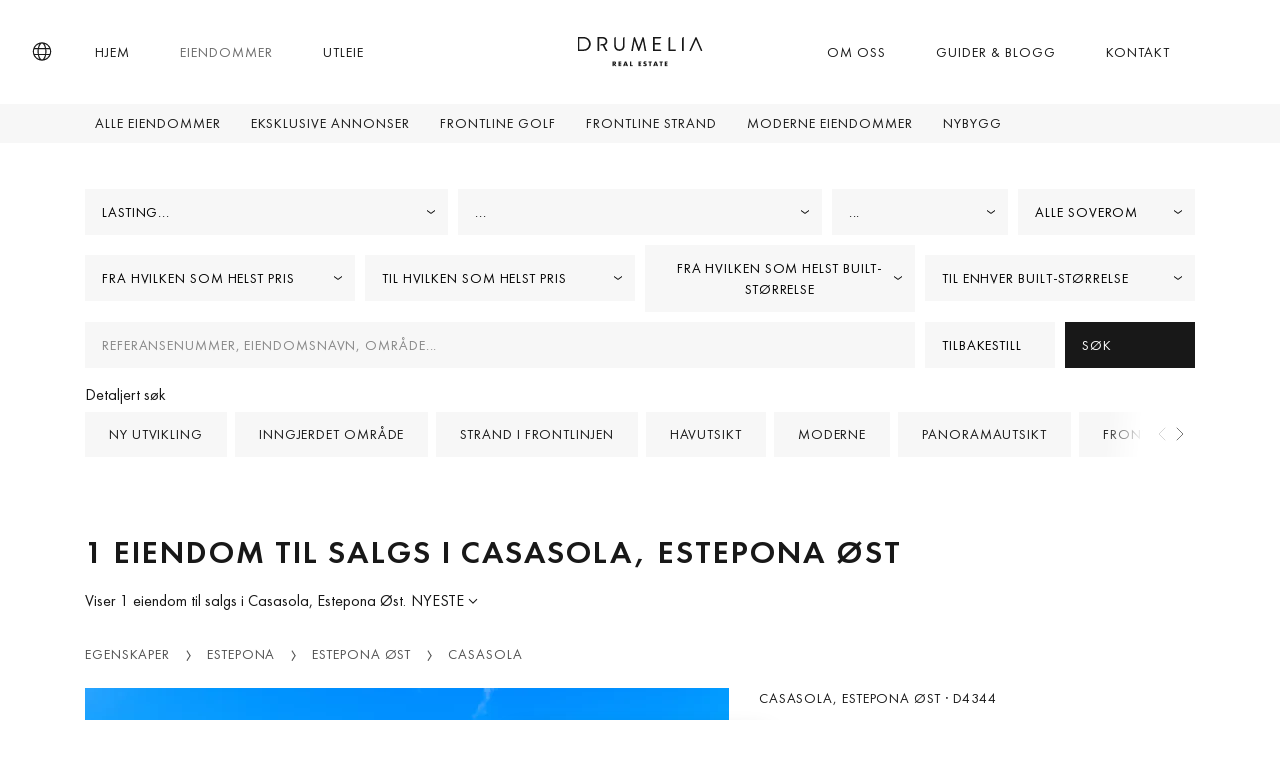

--- FILE ---
content_type: text/html; charset=UTF-8
request_url: https://www.drumelia.com/eiendommer/casasola
body_size: 12943
content:
<!DOCTYPE html><html lang="no"><head> <meta charset="UTF-8"> <meta name="viewport" content="width=device-width, initial-scale=1, shrink-to-fit=no"> <link rel="profile" href="https://gmpg.org/xfn/11"> <link rel="preconnect" href="https://media.inmobalia.com/"> <link rel='dns-prefetch' href="https://media.inmobalia.com/"> <link rel="preconnect" href="https://js.hs-scripts.com/"> <link rel='dns-prefetch' href="https://js.hs-scripts.com/"> <link rel="preconnect" href="https://www.googletagmanager.com/"> <link rel='dns-prefetch' href="https://www.googletagmanager.com/"> <link rel="preconnect" href="https://www.google-analytics.com/"> <link rel='dns-prefetch' href="https://www.google-analytics.com/"> <link rel="preload" href="https://www.drumelia.com/wp-content/themes/inmobasolidbase/dist/src/fonts/FuturaPT-Book.woff2" as="font" type="font/woff2" crossorigin><link rel="preload" href="https://www.drumelia.com/wp-content/themes/inmobasolidbase/dist/src/fonts/FuturaPT-BookObl.woff2" as="font" type="font/woff2" crossorigin><link rel="preload" href="https://www.drumelia.com/wp-content/themes/inmobasolidbase/dist/src/fonts/FuturaPT-Demi.woff2" as="font" type="font/woff2" crossorigin><style>@font-face {font-display: swap;font-family: "futura-pt";font-style: normal;font-weight: 400;src: url("https://www.drumelia.com/wp-content/themes/inmobasolidbase/dist/src/fonts/FuturaPT-Book.woff2") format("woff2");}@font-face {font-display: swap;font-family: "futura-pt";font-style: italic;font-weight: 400;src: url("https://www.drumelia.com/wp-content/themes/inmobasolidbase/dist/src/fonts/FuturaPT-BookObl.woff2") format("woff2");}@font-face {font-display: swap;font-family: "futura-pt";font-style: normal;font-weight: 600;src: url("https://www.drumelia.com/wp-content/themes/inmobasolidbase/dist/src/fonts/FuturaPT-Demi.woff2") format("woff2");}body,p, h1, h2 {font-family: "futura-pt", Helvetica, sans-serif;font-size: 1rem;font-weight: 400;line-height: 1.5em;}</style><link rel="alternate" hreflang="en" href="https://www.drumelia.com/properties/casasola"><link rel="alternate" hreflang="es" href="https://www.drumelia.com/propiedades/casasola"><link rel="alternate" hreflang="de" href="https://www.drumelia.com/eigenschaften/casasola"><link rel="alternate" hreflang="fr" href="https://www.drumelia.com/proprietes/casasola"><link rel="alternate" hreflang="nl" href="https://www.drumelia.com/woningen/casasola"><link rel="alternate" hreflang="pl" href="https://www.drumelia.com/nieruchomosci/casasola"><link rel="alternate" hreflang="ru" href="https://www.drumelia.com/nedvizhimost/casasola"><link rel="alternate" hreflang="sv" href="https://www.drumelia.com/egenskaper/casasola"><link rel="alternate" hreflang="no" href="https://www.drumelia.com/eiendommer/casasola"><link rel="alternate" hreflang="x-default" href="https://www.drumelia.com/properties/casasola"><title>Eiendom til salgs i Casasola, Estepona Øst</title><meta name="description" content="Viser 1 eiendom til salgs i Casasola, Estepona Øst. Sjarmerende villa i middelhavsstil i Casasola, Estepona."><link rel="canonical" href="https://www.drumelia.com/eiendommer/casasola"/><meta property="og:locale" content="no_NO"/><meta property="og:title" content="Eiendom til salgs i Casasola, Estepona Øst"/><meta property="og:description" content="Viser 1 eiendom til salgs i Casasola, Estepona Øst. Sjarmerende villa i middelhavsstil i Casasola, Estepona."/><meta property="og:url" content="https://www.drumelia.com/eiendommer/casasola"/><meta property="og:site_name" content="Drumelia Real Estate"/><meta property="og:type" content="website"/><meta property="og:image" content="https://media.inmobalia.com/imgV1/B95mbh8olwFQm~uCUaVOI2kQT0hb0a8sZ9turUNfnwtvuccYCzs0YVPfPbfkc2VnnN1JFDplhuC3TbFKfXVuxQqZR~gfFryFXoL8GVVEXkJVYdjy6oJqxxANNVRqhonEr8yzEG2LWTUg91waEQ4hJgQSLa8ilpRmnfzh1ZQx3B4tGA93~JkwrbUZ7a1NeQ7uDNVHxccVzVj9fgQjhViD_Kr3piVR5NpLSB6gDrQqp25IJk6RDGNwtOhtEgHeUCf8zPgIJuOrr1IjKT31xR9oth36GiZtDBOn4bTLDWs7uKaCBkU2BLi~rWqnqCxzMPb0CvU7lClL6wHLiFNvcDWZHbAERU5Ar4a4Mp9F4eQTqDFRk1bPwtBBh4kEBf_ZsmkZlJB8vpGRy6Sq8MXDU5JDL2eCP__Yt1TL3NKXPgG0uWn_VwXeNFfQ.jpg"/><meta property="og:image:width" content="1200"/><meta property="og:image:height" content="675"/><meta property="og:image:type" content="image/webp"/><meta name="twitter:card" content="summary_large_image"/><script type="application/ld+json">{"@context":"http://schema.org","@type":"BreadcrumbList","itemListElement":[{"@type":"ListItem","position":1,"item":"https://www.drumelia.com/eiendommer","name":"Egenskaper"},{"@type":"ListItem","position":2,"item":"https://www.drumelia.com/eiendommer/estepona","name":"Estepona"},{"@type":"ListItem","position":3,"item":"https://www.drumelia.com/eiendommer/estepona-ost","name":"Estepona \u00d8st"},{"@type":"ListItem","position":4,"item":"https://www.drumelia.com/eiendommer/casasola","name":"Casasola"}]}</script><script type="application/ld+json">{"@context":"https://schema.org","@type":"ItemList","itemListElement":[{"@type":"ListItem","position":1,"item":{"@context":"http://schema.org","@type":"Product","name":"Sjarmerende villa i middelhavsstil i Casasola, Estepona","description":"Denne sjarmerende villaen ligger i det prestisjefylte boligomr\u00e5det Casasola og tilbyr en flott kombinasjon av middelhavskarakter og moderne komfort. Med ...","productId":"D4344","sku":"D4344","mpn":"D4344","image":"https://media.inmobalia.com/imgV1/B95mbh8olwFQm~uCUaVOI2kQT0hb0a8sZ9turUNfnwtvuccYCzs0YVPfPbfkc2VnnN1JFDplhuC3TbFKfXVuxQqZR~gfFryFXoL8GVVEXkJVYdjy6oJqxxANNVRqhonEr8yzEG2LWTUg91waEQ4hJgQSLa8ilpRmnfzh1ZQx3B4tGA93~JkwrbUZ7a1NeQ7uDNVHxccVzVj9fgQjhViD_Kr3piVR5NpLSB6gDrQqp25IJk6RDGNwtOhtEgHeUCf8zPgIJuOrr1IjKT31xR9oth36GiZtDBOn4bTLDWs7uKaCBkU2BLi~rWqnqCxzMPb0CvU7lClL6wHLiFNvcDWZHbAERU5Ar4a4Mp9F4eQTqDFRk1bPwtBBh4kEBf_ZsmkZlJB8vpGRy6Sq8MXDU5JDL2eCP__Yt1TL3NKXPgG0uWn_VwXeNFfQ.jpg","offers":{"availability":"https://schema.org/InStock","priceValidUntil":"2026-04-19","url":"https://www.drumelia.com/eiendommer/casasola/villa/D4344","@type":"Offer","priceCurrency":"EUR","price":1650000},"url":"https://www.drumelia.com/eiendommer/casasola/villa/D4344"}}]}</script><link rel='stylesheet' id='inm-css-css' href='https://www.drumelia.com/wp-content/themes/inmobasolidbase/dist/src/css/main.css?ver=1.5.20' media='all'/> <link rel="apple-touch-icon" sizes="180x180" href="/apple-touch-icon.png"> <link rel="icon" type="image/png" sizes="32x32" href="/favicon-32x32.png"> <link rel="icon" type="image/png" sizes="16x16" href="/favicon-16x16.png"> <link rel="manifest" href="/site.webmanifest"> <link rel="mask-icon" href="/safari-pinned-tab.svg" color="#01222F"> <meta name="msapplication-TileColor" content="#01222F"> <meta name="msapplication-TileImage" content="/mstile-144x144.png"> <meta name="inm-app-version" content="1.5.20"> <meta name="yandex-verification" content="5f50011249116388"/> <meta name="facebook-domain-verification" content="hktg3nnck2ob1pnf0ioubaopsxsmwn"/></head><body class="properties nointro"> <noscript><iframe src="https://www.googletagmanager.com/ns.html?id=GTM-P6TMBX3P" height="0" width="0" style="display:none;visibility:hidden"></iframe></noscript> <noscript><img height="1" width="1" style="display:none" src="https://www.facebook.com/tr?id=175511749904014&ev=PageView&noscript=1"/></noscript> <header id="header" class="position-fixed fixed-top text-uppercase override-2024"> <nav class="navbar navbar-main p-0"> <div class="container-xl h-100"> <a class="navbar-brand d-block p-0 mx-auto m-xl-0 order-2" href="/no"> <img loading="lazy" width="125" height="30" class="navbar-brand-white" src="https://www.drumelia.com/wp-content/themes/inmobasolidbase/dist/src/images/drumelia-w.svg" alt="Drumelia Real Estate"> <img width="125" height="30" class="navbar-brand-dark" src="https://www.drumelia.com/wp-content/themes/inmobasolidbase/dist/src/images/drumelia-b.svg" alt="Drumelia Real Estate"> </a> <ul id="primary-left-menu" class="navbar-nav h-100 d-none d-xl-flex flex-row order-1"><li class="nav-item h-100 mx-3 mx-xxl-4"><a class="nav-item h-100 mx-3 mx-xxl-4 nav-link h-100 d-flex flex-column justify-content-center py-0 px-2" href="https://www.drumelia.com/no">Hjem</a></li><li class="nav-item h-100 mx-3 mx-xxl-4 active"><a class="nav-item h-100 mx-3 mx-xxl-4 active nav-link h-100 d-flex flex-column justify-content-center py-0 px-2" href="/eiendommer">Eiendommer</a></li><li class="nav-item h-100 mx-3 mx-xxl-4"><a class="nav-item h-100 mx-3 mx-xxl-4 nav-link h-100 d-flex flex-column justify-content-center py-0 px-2" href="/utleie">Utleie</a></li></ul><ul id="primary-right-menu" class="navbar-nav h-100 d-none d-xl-flex flex-row order-3 position-relative"><li class="nav-item h-100 mx-3 mx-xxl-4"><a class="nav-item h-100 mx-3 mx-xxl-4 nav-link h-100 d-flex flex-column justify-content-center py-0 px-2" href="https://www.drumelia.com/no/om-oss">Om oss</a></li><li class="nav-item h-100 mx-3 mx-xxl-4"><a class="nav-item h-100 mx-3 mx-xxl-4 nav-link h-100 d-flex flex-column justify-content-center py-0 px-2" href="https://www.drumelia.com/no/guider">Guider &#038; Blogg</a></li><li class="nav-item h-100 mx-3 mx-xxl-4"><a class="nav-item h-100 mx-3 mx-xxl-4 nav-link h-100 d-flex flex-column justify-content-center py-0 px-2" href="#launchHsContact">Kontakt</a></li> <li> <a href="/no/favoritter" class="position-absolute d-none d-xl-none pfl-link rounded-circle bg-dark" data-pfl-number-wrapper="d-xl-block"> <span class="position-absolute top-0 left-0 h-100 w-100 d-flex justify-content-center align-items-center text-white"><span data-pfl-num></span></span> </a> </li></ul> <button class="menu-button d-flex d-xl-none justify-content-center align-items-center bg-transparent p-0 mx-3 border-0 order-4" type="button" data-toggle="modal" data-target="#menuModal" name="Menu"> <span class="menu-icon d-inline-block bg-transparent" aria-hidden="true"></span> <span class="sr-only">Menu</span> <span class="position-absolute d-none d-xl-none pfl-link rounded-circle bg-dark" data-pfl-number-wrapper="d-block"> <span class="position-absolute top-0 left-0 d-block h-100 w-100 d-flex justify-content-center align-items-center text-white"><span data-pfl-num></span></span> </span> </button> <a class="localebutton d-flex align-items-center order-1" href="#" role="button" data-toggle="modal" data-target="#localeSelection" title="Språk"> <i class="icon icon-globe"></i> </a> </div> </nav> <nav class="navbar navbar-submenu d-none d-xl-flex p-0"><div class="container-xl"><ul class="navbar-nav d-none d-xl-flex flex-row"><li class="nav-item mx-1"><a class="nav-link px-2 py-1" href="/eiendommer">Alle eiendommer</a></li><li class="nav-item mx-1"><a class="nav-link px-2 py-1" href="/eiendommer/eksklusive">Eksklusive annonser</a></li><li class="nav-item mx-1"><a class="nav-link px-2 py-1" href="/eiendommer/frontline-golf">FrontLine Golf</a></li><li class="nav-item mx-1"><a class="nav-link px-2 py-1" href="/eiendommer/frontline-strand">FrontLine Strand</a></li><li class="nav-item mx-1"><a class="nav-link px-2 py-1" href="/eiendommer/moderne">Moderne eiendommer</a></li><li class="nav-item mx-1"><a class="nav-link px-2 py-1" href="/nybygde">Nybygg</a></li></ul></div></nav> </header><main class="override-2024"> <div class="d-flex flex-column"> <div class="order-1 order-sm-2 mt-4 mt-sm-5"> <div id="collapseRefine" class="collapse"> <div class="container"> <form class="styled-form pb-5" action="/inmnosearch" id="searchform" autocomplete="off" data-inmforminit='{"lang":"no","filter":"sale","subareas":[13121],"units":"si","currency":"EUR","orig-price":[]}' data-origpricekey="orig-price"> <input type="hidden" name="l" value="no"/> <input type="hidden" name="o" value=""/> <input type="hidden" name="f" value="sale"/> <input type="hidden" name="curr" value="eur"/> <input type="hidden" name="units" value="si"/> <div class="form-row flex-md-row flex-wrap justify-content-center align-items-center"> <div class="col-md-6 col-xl-4 col-xxl-3 mb-2"> <div name="c[]" id="searchform-locations" class="btn btn-light rounded-0" data-aria-label-text="Alle områder" data-search="true" data-search-placeholder-text="Søk..." placeholder="Alle områder" data-reloader="1"> <span class="d-flex align-items-center h-100">Lasting...</span> <div class="vscomp-arrow"></div> </div> </div> <div class="col-md-6 col-xl-4 col-xxl-3 mb-2"> <div class="btn btn-light rounded-0" name="a[]" data-disabled="disabled" data-reloader="1" id="searchform-areas" data-aria-label-text="Alle delområder" placeholder="Alle underområder" > <span class="d-flex align-items-center h-100">...</span> <div class="vscomp-arrow"></div> </div> </div> <div class="col-md-6 col-xl-2 col-xxl-3 mb-2"> <div class="btn btn-light rounded-0" name="t[]" id="searchform-types" data-aria-label-text="Alle typer" data-aria-label-text="Alle typer" placeholder="Alle typer"> <span class="d-flex align-items-center h-100">...</span> <div class="vscomp-arrow"></div> </div> </div> <div class="col-md-6 col-xl-2 col-xxl-3 mb-2"> <div name="b" id="searchform-beds" placeholder="Alle soverom" data-values='[1,2,3,4,5,6]' data-label="Alle soverom" data-aria-label-text="Alle soverom" data-suffix-singular="Soverom" data-suffix-plural="Soverom" class="btn btn-light rounded-0"> <span class="d-flex align-items-center h-100">Alle soverom</span> <div class="vscomp-arrow"></div> </div> </div> </div> <div class="form-row flex-md-row flex-wrap align-items-center"> <div class="col-md-6 col-xl-3 mb-2"> <div name="pf" id="searchform-pricefrom" placeholder="Fra hvilken som helst pris" data-values='{"EUR":[300000,500000,750000,1000000,2000000,3500000,5000000,7500000,10000000,15000000,-15000000],"RUB":[15000000,25000000,50000000,75000000,100000000,200000000,300000000,400000000,500000000,1000000000,1500000000,-1500000000],"AUD":[300000,500000,750000,1000000,2000000,3500000,5000000,7500000,10000000,15000000,-15000000],"CAD":[300000,500000,750000,1000000,2000000,3500000,5000000,7500000,10000000,15000000,-15000000],"GBP":[300000,500000,750000,1000000,2000000,3500000,5000000,7500000,10000000,15000000,-15000000],"USD":[300000,500000,750000,1000000,2000000,3500000,5000000,7500000,10000000,15000000,-15000000]}' data-label="Fra" data-aria-label-text="Fra pris" class="btn btn-light rounded-0"> <span class="d-flex align-items-center h-100"> Fra hvilken som helst pris </span> <div class="vscomp-arrow"></div> </div> </div> <div class="col-md-6 col-xl-3 mb-2"> <div name="pt" id="searchform-priceto" placeholder="Til hvilken som helst pris" data-values='{"EUR":[300000,500000,750000,1000000,2000000,3500000,5000000,7500000,10000000,15000000,-15000000],"RUB":[15000000,25000000,50000000,75000000,100000000,200000000,300000000,400000000,500000000,1000000000,1500000000,-1500000000],"AUD":[300000,500000,750000,1000000,2000000,3500000,5000000,7500000,10000000,15000000,-15000000],"CAD":[300000,500000,750000,1000000,2000000,3500000,5000000,7500000,10000000,15000000,-15000000],"GBP":[300000,500000,750000,1000000,2000000,3500000,5000000,7500000,10000000,15000000,-15000000],"USD":[300000,500000,750000,1000000,2000000,3500000,5000000,7500000,10000000,15000000,-15000000]}' data-label="Til" data-aria-label-text="Til pris" class="btn btn-light rounded-0"> <span class="d-flex align-items-center h-100">Til hvilken som helst pris</span> <div class="vscomp-arrow"></div> </div> </div> <div class="col-md-6 col-xl-3 mb-2"> <div name="builtfrom" id="searchform-builtfrom" class="btn btn-light rounded-0" data-values='{"SI":[100,200,300,400,500,750,1000,1250,1500,2000,2500,3000],"US":[1000,2000,3000,4000,5000,7500,10000,12500,15000,20000,25000,30000]}' placeholder="Fra hvilken som helst Built-størrelse" data-label="Fra" data-aria-label-text="Fra hvilken som helst Built-størrelse"> <span class="d-flex align-items-center h-100">Fra hvilken som helst Built-størrelse</span> <div class="vscomp-arrow"></div> </div> </div> <div class="col-md-6 col-xl-3 mb-2"> <div name="builtto" id="searchform-builtto" class="btn btn-light rounded-0" data-values='{"SI":[100,200,300,400,500,750,1000,1250,1500,2000,2500,3000],"US":[1000,2000,3000,4000,5000,7500,10000,12500,15000,20000,25000,30000]}' placeholder="Til enhver Built-størrelse" data-label="Til" data-aria-label-text="Til enhver Built-størrelse"> <span class="d-flex align-items-center h-100">Til enhver Built-størrelse</span> <div class="vscomp-arrow"></div> </div> </div> </div> <div class="form-row flex-column flex-md-row align-items-center mb-3"> <div class="d-block col-md-6 col-lg-9 col-xl-9 mb-2 mb-md-0"> <input type="text" name="ft" placeholder="Referansenummer, eiendomsnavn, område..." class="form-control text-dark text-uppercase rounded-0"> </div> <div class="d-flex justify-content-between col-md-6 col-lg-3 col-xl-3"> <a href="/eiendommer" class="btn btn-light text-uppercase text-left m-0 mr-2 w-100"> Tilbakestill </a> <button type="submit" class="btn btn-dark text-uppercase text-left m-0 w-100"> Søk </button> </div> </div> <span class="d-none d-sm-block letter-spacing-normal">Detaljert søk</span> <div class="position-relative offcanvas-carousel-checkboxes d-flex mt-2 mt-sm-1 mb-4"> <div class="form-group btn-checkbox offcanvas-carousel__slide"> <div class="custom-control custom-checkbox d-flex align-items-center pl-0"> <input type="checkbox" id="newdev" class="custom-control-input d-none" name="op[]" value="newdev" > <label class="form-check-label custom-control-label text-uppercase" for="newdev"> Ny utvikling <span class="icon icon-close" aria-hidden="true"></span> </label> </div> </div> <div class="form-group btn-checkbox offcanvas-carousel__slide"> <div class="custom-control custom-checkbox d-flex align-items-center pl-0"> <input type="checkbox" id="gatedcommunity" class="custom-control-input d-none" name="op[]" value="gatedcommunity" > <label class="form-check-label custom-control-label text-uppercase" for="gatedcommunity"> Inngjerdet område <span class="icon icon-close" aria-hidden="true"></span> </label> </div> </div> <div class="form-group btn-checkbox offcanvas-carousel__slide"> <div class="custom-control custom-checkbox d-flex align-items-center pl-0"> <input type="checkbox" id="frontlinebeach" class="custom-control-input d-none" name="op[]" value="frontlinebeach" > <label class="form-check-label custom-control-label text-uppercase" for="frontlinebeach"> Strand i frontlinjen <span class="icon icon-close" aria-hidden="true"></span> </label> </div> </div> <div class="form-group btn-checkbox offcanvas-carousel__slide"> <div class="custom-control custom-checkbox d-flex align-items-center pl-0"> <input type="checkbox" id="seaviews" class="custom-control-input d-none" name="op[]" value="seaviews" > <label class="form-check-label custom-control-label text-uppercase" for="seaviews"> Havutsikt <span class="icon icon-close" aria-hidden="true"></span> </label> </div> </div> <div class="form-group btn-checkbox offcanvas-carousel__slide"> <div class="custom-control custom-checkbox d-flex align-items-center pl-0"> <input type="checkbox" id="modern" class="custom-control-input d-none" name="op[]" value="modern" > <label class="form-check-label custom-control-label text-uppercase" for="modern"> Moderne <span class="icon icon-close" aria-hidden="true"></span> </label> </div> </div> <div class="form-group btn-checkbox offcanvas-carousel__slide"> <div class="custom-control custom-checkbox d-flex align-items-center pl-0"> <input type="checkbox" id="panoramicviews" class="custom-control-input d-none" name="op[]" value="panoramicviews" > <label class="form-check-label custom-control-label text-uppercase" for="panoramicviews"> Panoramautsikt <span class="icon icon-close" aria-hidden="true"></span> </label> </div> </div> <div class="form-group btn-checkbox offcanvas-carousel__slide"> <div class="custom-control custom-checkbox d-flex align-items-center pl-0"> <input type="checkbox" id="frontlinegolf" class="custom-control-input d-none" name="op[]" value="frontlinegolf" > <label class="form-check-label custom-control-label text-uppercase" for="frontlinegolf"> Frontline golf <span class="icon icon-close" aria-hidden="true"></span> </label> </div> </div> <div class="form-group btn-checkbox offcanvas-carousel__slide"> <div class="custom-control custom-checkbox d-flex align-items-center pl-0"> <input type="checkbox" id="projects" class="custom-control-input d-none" name="op[]" value="projects" > <label class="form-check-label custom-control-label text-uppercase" for="projects"> Prosjekter <span class="icon icon-close" aria-hidden="true"></span> </label> </div> </div> <div class="form-group btn-checkbox offcanvas-carousel__slide"> <div class="custom-control custom-checkbox d-flex align-items-center pl-0"> <input type="checkbox" id="exclusive" class="custom-control-input d-none" name="op[]" value="exclusive" > <label class="form-check-label custom-control-label text-uppercase" for="exclusive"> Eksklusive oppføringer <span class="icon icon-close" aria-hidden="true"></span> </label> </div> </div> <div class="form-group btn-checkbox offcanvas-carousel__slide"> <div class="custom-control custom-checkbox d-flex align-items-center pl-0"> <input type="checkbox" id="istourweb" class="custom-control-input d-none" name="op[]" value="istourweb" > <label class="form-check-label custom-control-label text-uppercase" for="istourweb"> med eiendomsvisning <span class="icon icon-close" aria-hidden="true"></span> </label> </div> </div> <div class="form-group btn-checkbox offcanvas-carousel__slide"> <div class="custom-control custom-checkbox d-flex align-items-center pl-0"> <input type="checkbox" id="isvideoweb" class="custom-control-input d-none" name="op[]" value="isvideoweb" > <label class="form-check-label custom-control-label text-uppercase" for="isvideoweb"> med eiendomsvideo <span class="icon icon-close" aria-hidden="true"></span> </label> </div> </div> <div class="form-group btn-checkbox offcanvas-carousel__slide"> <div class="custom-control custom-checkbox d-flex align-items-center pl-0"> <input type="checkbox" id="isvirtualweb" class="custom-control-input d-none" name="op[]" value="isvirtualweb" > <label class="form-check-label custom-control-label text-uppercase" for="isvirtualweb"> med Virtuell visning <span class="icon icon-close" aria-hidden="true"></span> </label> </div> </div> <div class="form-group btn-checkbox offcanvas-carousel__slide"> <div class="custom-control custom-checkbox d-flex align-items-center pl-0"> <input type="checkbox" class="custom-control-input d-none" id="soldcheckbox" name="sold" value="1"> <label class="form-check-label custom-control-label text-uppercase" for="soldcheckbox">Solgte eiendommer <span class="icon icon-close" aria-hidden="true"></span></label> </div> </div> </div></form> </div> </div> <button id="refineYourSearchBtt" class="d-block d-md-none btn btn-dark text-uppercase px-4 py-2 mx-auto my-5" type="button" data-toggle="collapse" data-target="#collapseRefine" aria-expanded="true" aria-controls="collapseRefine">Avgrens søket ditt</button> <section class="container-md mb-7"> <h1 class="h2 text-uppercase mb-3 font-weight-bold">1 Eiendom til salgs i Casasola, Estepona Øst</h1> <div class="d-flex flex-wrap"> <p class="mb-3 mr-1">Viser 1 eiendom til salgs i Casasola, Estepona Øst.</p> <div class="btn-group order p-0 mb-3" role="group"> <button id="btnGroupDrop1" type="button" class="text-uppercase bg-transparent dropdown-toggle p-0 border-0" data-toggle="dropdown" aria-expanded="false"> Nyeste </button> <div class="dropdown-menu rounded-0" aria-labelledby="btnGroupDrop1"> <button class="text-uppercase dropdown-item" data-orderkey="pricea" data-target='{"path":"\/inmnosearch","query":"l=no&f=sale&a[]=s13121&o=pricea"}' >Stigende pris</button><button class="text-uppercase dropdown-item" data-orderkey="priced" data-target='{"path":"\/inmnosearch","query":"l=no&f=sale&a[]=s13121&o=priced"}' >Pris synkend</button> </div> </div> </div> <nav aria-label="breadcrumb" class="breadcrumb-nav mt-4 mt-lg-5 mb-3 mb-sm-4"> <ol class="breadcrumb breadcrumb-scroll position-relative flex-nowrap bg-transparent p-0 m-0 rounded-0"> <li class="breadcrumb-item text-uppercase"><a href="/eiendommer" title="Eiendommer til salgs i Marbella">Egenskaper</a></li><li class="breadcrumb-item text-uppercase"><a href="/eiendommer/estepona" title="Eiendommer til salgs i Estepona">Estepona</a></li><li class="breadcrumb-item text-uppercase"><a href="/eiendommer/estepona-ost" title="Eiendommer til salgs i Estepona / Estepona Øst">Estepona Øst</a></li><li class="breadcrumb-item text-uppercase"><a href="/eiendommer/casasola" title="Eiendommer til salgs i Estepona / Estepona Øst / Casasola">Casasola</a></li> </ol></nav> <div class="row row-cols-1 mb-6 overflow-hidden "> <div class="col mb-5 mb-xxl-6"> <div class="card card-properties exclusive flex-lg-row "> <div id="carouselProp616402" class="carousel slide flex-fill lazy" data-ride="carousel" data-interval="false" data-id="616402"> <div class="carousel-inner h-100"> <div class="carousel-item h-100 active"> <picture><source sizes="(max-width: 767px) calc(100vw - 30px), (max-width: 991px) 690px, (max-width: 1199px) 827px, (max-width: 1999px) 865px, 919px" srcset="https://media.inmobalia.com/imgV1/B95mbh8olwFQm~uCUaVOI2kQT0hb0a8sZ9turUNfnwtvuccYCzs0YVPfPbfkc2VnnN1JFDplhuC3TbFKfXVuxQqZR~gfFryFXoL8GVVEXkJVYdjy6oJqxxANNVRqhonEr8yzEG2LWTUg91waEQ4hJgQSLa8ilpRmnfzh1ZQ5AI4t38Jsx0CUnbojcf0XKgtq0cxix68E_sWTms1oOXsAQl3IuF7Z2tBF9TVtaoWwi7DQfm1d8ey2YKnKA_IguD356muPljPltuL0eZiuWL8tE_uLGo1obd~sxVrazDlqZzhACYBwuzfaFDgrr9QI7qMwbkfNFD98imFRclzU7qOQRq20gZrkCpFxHol9oR0rqE~_kxFw0XUmwMv9PlQKau1E6HWo6G1YCesVv9_nsW3eHgL3uODHjiYlGUZg8EGCbrkd~0S0f4Y-.jpg 919w,https://media.inmobalia.com/imgV1/B95mbh8olwFQm~uCUaVOI2kQT0hb0a8sZ9turUNfnwtvuccYCzs0YVPfPbfkc2VnnN1JFDplhuC3TbFKfXVuxQqZR~gfFryFXoL8GVVEXkJVYdjy6oJqxxANNVRqhonEr8yzEG2LWTUg91waEQ4hJgQSLa8ilpRmnfzh1ZQ4pvTp7re2Ubvl7TK5t4RR_BqJf9yOWXCwO1Fk4bOxZLw8n4uAOwzW9gsMgBlOKKY10hP78Ka6IiHaxsXdCxsGmWNewuL3IG3DFPz~hHAnibggVQFYdcWif8i_lhAf7BPwcTpoTcanhcGOhOTgL5MCvicdSjctS~dh61fy6gubahmrm~B4tRBhAz76thY7ttMuomwu0au~cTt8RsTM1EvjDdUhTYQ6TV~~17yZF~HcGfkl_Pe9Sshx1ggDfR~L2IO6XH6N1lg12wE-.jpg 865w,https://media.inmobalia.com/imgV1/B95mbh8olwFQm~uCUaVOI2kQT0hb0a8sZ9turUNfnwtvuccYCzs0YVPfPbfkc2VnnN1JFDplhuC3TbFKfXVuxQqZR~[base64]~y1fuw7Yjogr7yipZ0fg7JnXPhmLqJcyKgEWHcfnO58hTM_gkMLUz4-.jpg 690w" type="image/webp"><img class="image-fit" alt="Sjarmerende villa i middelhavsstil i Casasola, Estepona" width="919" height="489" src="https://media.inmobalia.com/imgV1/B95mbh8olwFQm~uCUaVOI2kQT0hb0a8sZ9turUNfnwtvuccYCzs0YVPfPbfkc2VnnN1JFDplhuC3TbFKfXVuxQqZR~[base64]~xxAaTtkIZvkjmUf47LyqFUiRYoK_23jTjV8MyXxt5R_D65BwPLp_4WaA--.jpg"></picture> </div> <div class="carousel-item h-100"> <picture><source sizes="(max-width: 767px) calc(100vw - 30px), (max-width: 991px) 690px, (max-width: 1199px) 827px, (max-width: 1999px) 865px, 919px" srcset="https://media.inmobalia.com/imgV1/B95mbh8olwFQm~uCUaVOI2kQT0hb0a8sZ9turUNfnwtvuccYCzs0YVPfPbfkc2VnnN1JFDplhuC3TbFKfXVuxQqZR~gfTywHrIsTVzYdgC~YNlPDT_linGVAoFTUOUJs8NBf8zudte8swhwJshXivLRLH6qbql72X5ZwXb0r8WGa3Azy~oV~2caUBv62T2dNynHNwnZxMkCX4vy5xH~KIb8fYPdXZDGgSKpOtIJXhPxQxw2BlaHo_35UC2fg2M7Pz2ySrGHAwfycw5oJYS0TilODCObSNy_X1ItUEgZ5aNBRXJhoFEO~ZryaWJnRskXvzLAvO_nuw5GTLJxgnPnxdYAw5RhXWj92N74PWBYUxsBywze3UBKcgzyJyx2HhkLd8NWAP6y~3MT60GUyLs88thbX1PnWtwS9lPJo0D8LSaLb2y6i5Ic-.jpg 919w,https://media.inmobalia.com/imgV1/B95mbh8olwFQm~uCUaVOI2kQT0hb0a8sZ9turUNfnwtvuccYCzs0YVPfPbfkc2VnnN1JFDplhuC3TbFKfXVuxQqZR~gfTywHrIsTVzYdgC~YNlPDT_linGVAoFTUOUJs8NBf8zudte8swhwJshXivLRLH6qbql72X5ZwXb0qJR9Nb2QQilVH1rBw8eg3EaryF8AcCI8Qa8oRcaBsEXJsKLWeZVQ1aLUlQmLnTAnAzQSHbS_88U0gOyQuZMd~ok9FNPajG26GjZn_It9ssvM0awk2gJjYI7rSpq~~rqcczQK8HuS0WJexEvF34EdcMj9PaOiUu6jc_l8IgMgLeFiYG9auBPoudrERHhp~Qbm766xftLe2w~SO6uGVwNY8SQGJLYM4UY6~m3~Bwns8jM6blv9VadCXRH0kQscCtp5HELpP2mF9LN8-.jpg 865w,https://media.inmobalia.com/imgV1/B95mbh8olwFQm~uCUaVOI2kQT0hb0a8sZ9turUNfnwtvuccYCzs0YVPfPbfkc2VnnN1JFDplhuC3TbFKfXVuxQqZR~gfTywHrIsTVzYdgC~YNlPDT_linGVAoFTUOUJs8NBf8zudte8swhwJshXivLRLH6qbql72X5ZwXb0kPDsq9sW0jrYUPZf93Pz8MPTdnF~RESr3l7t5U5HqB8OaBkkNH2QX43NjQ2py0Vlql6NmQ9UT5Pvm2ZqXTxtVyDhI~id8g16bsEDY3TiUUUhfZmlYr6ovOH_ZV12YoVJyfQFJxLpjaADzsIyhSLQTc~STkB005CEJjFl0ijJzUKvEDnLMd70Kf8b0ekLGUrPChJQEb6_OW~YkVHOtEjVIcUirGIZN0A7t4pNHWJQw4CssVN1vBFOnK_GOckqSj3wfqiUfHe6ukxk-.jpg 690w" type="image/webp"><img class="image-fit lazyCarouselImage" alt="Sjarmerende villa i middelhavsstil i Casasola, Estepona" loading="lazy" width="919" height="489" src="https://media.inmobalia.com/imgV1/B95mbh8olwFQm~uCUaVOI2kQT0hb0a8sZ9turUNfnwtvuccYCzs0YVPfPbfkc2VnnN1JFDplhuC3TbFKfXVuxQqZR~gfTywHrIsTVzYdgC~YNlPDT_linGVAoFTUOUJs8NBf8zudte8swhwJshXivLRLH6qbql72X5ZwXb0r8WGa3Azy~oV~2caUBv6oBlDR85Z2KIRH6cBsb7kpbaeW0FKwkEsTTqFsHc9o0U8s_Qy8Rjjfs3~E7do5dPXbmYxVFDeLkUE6fpt2W0BLJDEBintsgLGpiimGGBxGKbZVB~O6Xak~Yp_~dYBhOx4wVZvcyTVP4aYp8E_~BNstWE06iDjUB5Xs83e6B06bAIq1oOsv3~Iey2pbyszCtNePLCIhYsmeKa58_jDjvKsFi9jVOyeVgg--.jpg"></picture> </div> <button data-pfl-ref="616402" data-pfl-filter="sale" class="position-absolute btn btn-light btn-pfl text-uppercase" type="submit" data-pfl-properties="D4344"> <span data-in="Fjern fra listen" data-out="Legg til i listen">Legg til i listen</span> </button> </div> <a class="carousel-control-prev ml-1" href="#carouselProp616402" role="button" data-slide="prev"> <span class="carousel-control-prev-icon" aria-hidden="true"><i class="icon icon-arrow-prev"></i></span> <span class="sr-only">Previous</span> </a> <a class="carousel-control-next mr-1" href="#carouselProp616402" role="button" data-slide="next"> <span class="carousel-control-next-icon" aria-hidden="true"><i class="icon icon-arrow-next"></i></span> <span class="sr-only">Next</span> </a> </div> <div class="card-body flex-fill d-flex flex-column position-relative p-0 pl-lg-4"> <div class="flex-fill d-flex flex-column justify-content-center pt-3 pt-lg-0"> <small class="kerning-title line-clamp line-clamp-1 mb-2">Casasola, Estepona Øst · D4344</small> <h2 class="font-weight-bold card-title text-uppercase mb-3"> <a href="/eiendommer/casasola/villa/D4344" class="stretched-link line-clamp">Sjarmerende villa i middelhavsstil i Casasola, Estepona</a> </h2> <p class="card-properties-desc line-clamp line-clamp-2 mb-3 mb-lg-4">Denne sjarmerende villaen ligger i det prestisjefylte boligområdet Casasola og tilbyr en flott kombinasjon av middelhavskarakter og moderne komfort. Med 280 m² bygd areal på en romslig tomt på 1.190...</p> <ul class="list-unstyled d-flex flex-wrap justify-content-center justify-content-lg-start flex-wrap mb-3 mb-lg-4 mt-auto"> <li class="pl-3 pl-sm-4 pl-lg-0 pr-3 pr-sm-4 pr-xl-5"> <strong>Senge</strong><span>4</span> </li> <li class="pl-3 pl-sm-4 pl-lg-0 pr-3 pr-sm-4 pr-xl-5"> <strong>Bad</strong><span>4</span> </li> <li class="pl-3 pl-sm-4 pl-lg-0 pr-3 pr-sm-4 pr-xl-5"> <strong>Plot</strong><span data-original-value="1190" data-original-unit="m&sup2;">1 190 m&sup2;</span> </li> </ul> <p class="h3 font-weight-bold text-uppercase mb-0 d-flex mx-auto mx-lg-0 overflow-hidden"> <span data-show-original="false" data-original-price="1650000">1 650 000 €</span> </p> </div> </div> </div></div><div class="col mb-5 mb-xxl-6 cta-wrap"> <div class="bg-tertiary d-flex flex-column justify-content-center align-items-center py-5 px-4 p-lg-5 p-xl-6"> <div class="col col-lg-7 text-center"> <h3 class="h2 text-uppercase text-white text-center mb-4">Finner du ikke det du leter etter?</h3> <p class="text-white text-center">Vi har over 300 eiendommer i vår private samling som ikke er oppført på nettet, etter ønske fra eierne. Send oss en melding hvis du trenger hjelp med å finne den rette eiendommen for deg.</p> <button data-toggle="modal" data-target="#modalForm" data-contact-text="Kontakt Drumelia for mer informasjon" class="btn btn-tertiary btn-md text-uppercase text-white mt-4" href="#" title="La oss hjelpe deg med å finne det.">La oss hjelpe deg med å finne det.</button> </div> </div></div> </div> </section> </div> </div> <section class="container mb-7 inm-content"><h2 class="h3 text-uppercase mb-3"> Casasola eiendomsmarked</h2><div class="col-xl-7 px-0"> <p>Nøkkelinnsikt i Casasola luksuseiendomsmarked basert på våre data:</p> <ul class="list-unstyled"> <li class="mb-3"><strong>Gjennomsnittlig bruttoareal</strong> – 700m²: Det gjennomsnittlige bruttoarealet på eiendommer i Casasola er 700 kvadratmeter, noe som demonstrerer appellen til romslige luksusboliger. Dette er et nøkkeltall for de som søker rikelig med boareal, og for å huse fasiliteter som hjemmekontorer, treningssentre eller gjesterom..</li> <li class="mb-3"><strong>Gjennomsnittlig tomtestørrelse</strong> – 4.161m²: Med en gjennomsnittlig tomtestørrelse på 4.161 kvadratmeter, tilbyr luksuseiendommer i Casasola rikelig med uteplass for hagearbeid, svømmebassenger eller påbygg. Denne statistikken er nyttig for de som leter etter hjem som tilbyr en blanding av innendørs og utendørs liv eller muligheter til å tilpasse eksteriøret..</li> <li class="mb-3"><strong>Gjennomsnittlig prisantydning</strong> – 3 600 000 €: Casasola luksuseiendommer har en gjennomsnittlig prisantydning på 3 600 000 €, noe som gjenspeiler områdets rykte som en eksklusiv eiendomslokasjon. Dette tallet er avgjørende for at potensielle kjøpere og selgere skal forstå markedsdynamikken for å prise eiendommer på en konkurransedyktig måte..</li> <li class="mb-4"><strong>Pris per kvadratmeter</strong> – 5 143 €: Med et gjennomsnitt på 5 143 € per kvadratmeter, er denne beregningen en utmerket indikator på prisen på eiendommer i forhold til størrelsen. Og uvurderlig for investorer som ønsker å vurdere verditilbudet til eiendommer og forutsi potensiell avkastning..</li> </ul> <p>Det er viktig å forstå disse kritiske tallene slik at de kan veilede deg mot informerte beslutninger, enten du er en kjøper som leter etter verdi, en selger som prissetter eiendommen sin, eller en investor som vurderer potensiell avkastning i Marbellas eiendomsmarked.</p><p>På <a href="/no/live-market-report?subarea=casasola">Luksuseiendommer i Casasola: Salg og Trender</a> finner du flere detaljer. Denne siden gir deg et godt innblikk i de nyeste eiendomssalgene i Casasola-området.</p></div></section> <section class="container mb-7"> <h2 class="text-uppercase mb-4">Casasola eiendomsmegling</h2> <p class="mb-4">Du kan fortsette søket etter eiendom i Casasola ved å filtrere etter tilgjengelige boligtyper eller utforske de ulike nabolagene i Casasola. Drumelia-teamet jobber hardt hver dag for å kunne tilby deg alle gode investeringsmuligheter og eiendommer til salgs som kommer på markedet i Casasola. Vennligst kontakt oss hvis du har spørsmål om eiendomstilbud i Casasola og Estepona.</p> <ul class="list-unstyled row row-cols-1 row-cols-md-2 row-cols-lg-3 row-cols-xxl-4 mb-0"> <li class="col mb-2"> <a href="/eiendommer/casasola/villas" title="Villas til salgs i Casasola, Estepona Øst">Casasola Villas</a> </li> </ul> </section></main><footer id="footer" class="bg-dark text-white override-2024 py-5"> <div class="container-xl pb-6"> <div class="row no-gutters justify-content-center justify-content-md-between"> <div class="col-sm-10 col-md-8 col-lg-6 col-xl-5 col-xxl-4 pt-5 order-1"> <h2 class="text-white text-uppercase mb-4">Ta kontakt med oss</h2> <div class="mb-5"> <a class="btn btn-black text-left w-100 mb-2" href="tel:+34952766950">Ring oss</a> <a class="btn btn-black text-left w-100 mb-2" href="#launchHsContact">Send oss en melding</a> </div> <div class="row justify-content-between"> <div class="order-1 col-6 col-md-auto"> <strong class="d-block text-primary text-uppercase mb-3">Navigasjon</strong> <ul class="list-unstyled"> <li><a href="/eiendommer" title="Egenskaper">Egenskaper</a></li> <li><a href="/no/guider" title="Eksklusivt">Veiledninger</a></li> <li><a href="/no/teamet" title="Team">Team </a></li> <li><a href="/no/blogg" title="Blogg">Blogg</a></li> <li><a href="/no/om-oss/karriere" title="Karriere">Karriere</a></li> </ul> </div> <div class="order-1 col-6 col-md-auto"> <strong class="d-block text-primary text-uppercase mb-3">Samling</strong> <ul class="list-unstyled"> <li><a href=" /eiendommer/eksklusive " title="Eksklusivt">Eksklusivt</a></li> <li><a href=" /eiendommer/nye-utbygginger " title="Nye utviklinger">Nye utviklinger</a></li> <li><a href=" /eiendommer/frontline-strand " title="Frontline Beach">Frontline Beach</a></li> </ul> </div> <div class="order-1 col-6 col-md-auto"> <strong class="d-block text-primary text-uppercase mb-3">Kontakt</strong> <ul class="list-unstyled"> <li><a href="/cdn-cgi/l/email-protection#fe97909891be9a8c8b939b92979fd09d9193" title="Message us"><span class="__cf_email__" data-cfemail="20494e464f604452554d454c49410e434f4d">[email&#160;protected]</span></a></li> <li><a href="tel:+34952766950" title="Call us">+34 952 766 950</a></li> </ul> </div> </div> </div> <div class="col-sm-10 col-md-8 col-lg-5 col-xl-5 col-xxl-4 pt-5 order-1"> <h3 class="h2 text-white text-uppercase mb-4">Abonner på våre nyheter</h3> <form name="newsletterform" id="newsletter" action="/no/success-subscription" class="mb-5 inm-validator" novalidate> <div class="input-group input-group-lg mb-2"> <input type="email" class="form-control bg-black border-black text-primary rounded-0" placeholder="Skriv inn e-postadressen din" aria-label="Skriv inn e-postadressen din" aria-describedby="button-email" name="newsInput" required> <div class="input-group-append"> <input type="submit" class="btn btn-black px-3 px-md-4 rounded-0 g-recaptcha" id="button-email" value="Abonner" data-event_name="gtm_subscribe_newsletter"> </div> </div> <div class="form-group mb-1"> <div class="custom-control custom-checkbox"> <input type="checkbox" class="custom-control-input" id="newsletter-customCheck1" name="privacy_policy" required data-error="Obligatorisk felt"> <label class="form-check-label custom-control-label text-white" for="newsletter-customCheck1"> Jeg godtar å motta informasjon via e-post, og jeg godtar <a href="/no/vilkar-og-betingelser-for-bruk-av-nettsiden" target="_blank">personvernerklærin</a> </label> </div> </div></form> <picture><img class="image-fluid w-100 h-auto" alt="Drumelia Awards" loading="lazy" width="497" height="108" src="https://media.inmobalia.com/imgV1/B95mbh8olwFQm~uCT2wPZNIymeAZJ5_w4RtXCw~ZTe2ma2WVBdpIdcD1yBkmGykzDpIIpGlYbGd1QYvUnPRLlVeiMRR0NlQ1Q9ykVQRxXUSSBgKua1RP_Ek21gp4QuDBtCTQYb~HDAfKBWw2ilZP8hQZ~Dhh10EfFM2pA4X0UzXQKpyNP39oy2wPo6t5tSOSpWPw7g--.webp"></picture> </div> <div class="w-100 order-1"></div> <div class="col-sm-10 col-md-6 col-xxl-3 mt-4 order-2"> <ul class="list-unstyled"> <li> <a class="d-block mb-3" href="https://maps.app.goo.gl/BUfAgDc77fU9LUKAA" target="_blank">Drumelias hovedkontor</a> </li> <li> <address> <a href="https://g.page/DrumeliaRealEstate" target="_blank" rel="noopener nofolow"> Centro de Negocios Puerta de Banus<br> Edificio B, Local 11<br> 29660 Marbella<br> </a> <a href="tel:+34952766950" rel="nofollow">+34 952 766 950</a><br> <a href="/cdn-cgi/l/email-protection#0e676068614e6a7c7b636b62676f206d6163" rel="nofollow"><span class="__cf_email__" data-cfemail="9ff6f1f9f0dffbedeaf2faf3f6feb1fcf0f2">[email&#160;protected]</span></a> </address> </li> </ul> </div> <div class="col-sm-10 col-md-12 col-xxl-6 mt-4 d-flex justify-content-md-center align-items-end order-3 order-xxl-2"> <p class="mb-0">© 2026 Drumelia Real Estate. <a rel="nofollow" href="/no/vilkar-og-betingelser-for-bruk-av-nettsiden">Bruksvilkår</a> · <a href="/no/cookies-policy" rel="nofollow">Retningslinjer for informasjonskapsler</a> · Bygget av <a rel="nofollow noopener" href="https://www.inmoba.com" target="_blank">Inmoba</a> </div> <div class="col-sm-10 col-md-6 col-lg-3 mt-4 d-flex justify-content-md-end align-items-end order-2 order-lg-3"> <a class="ml-0 ml-lg-3 mr-3 mr-lg-0 text-decoration-underline" target="_blank" rel="noopener" href="https://www.linkedin.com/company/drumelia-real-estate">Linkedin</a> <a class="ml-0 ml-lg-3 mr-3 mr-lg-0 text-decoration-underline" target="_blank" rel="noopener" href="https://www.instagram.com/drumelia_real_estate/">Instagram</a> <a class="ml-0 ml-lg-3 mr-3 mr-lg-0 text-decoration-underline" target="_blank" rel="noopener" href="https://www.youtube.com/c/DrumeliaRealEstateMarbella">Youtube</a> </div> </div> </div></footer><div class="modal fade locale override-2024" id="localeSelection" aria-modal="true" role="dialog"> <div class="modal-dialog modal-dialog-centered"> <div class="modal-content bg-white text-dark rounded-0"> <div class="modal-header border-0 pb-0 px-4 pt-0 pt-sm-3"> <button type="button" class="bg-transparent border-0 close mt-0" data-dismiss="modal" aria-label="Close"> <span class="icon icon-close-dark bg-transparent" aria-hidden="true"></span> </button> </div> <div class="modal-body"> <div class="position-relative group mb-4 mt-3"> <label class="d-block mb-2">Språk</label> <button data-current-lang="no" class="btn btn-light w-100 dropdown-toggle d-flex align-items-center justify-content-between text-uppercase" role="button" id="dropdownMenuLink" data-toggle="dropdown" aria-expanded="true"> Norsk </button> <div class="dropdown-menu bg-light rounded-0 border-0 w-100" aria-labelledby="dropdownMenuLink"> <a lang="en" data-lang="en" class="dropdown-item text-dark" title="View in English" href="https://www.drumelia.com/properties/casasola"> English </a> <a lang="es" data-lang="es" class="dropdown-item text-dark" title="Ver en Español" href="https://www.drumelia.com/propiedades/casasola"> Español </a> <a lang="de" data-lang="de" class="dropdown-item text-dark" title="Ansicht auf Deutsch" href="https://www.drumelia.com/eigenschaften/casasola"> Deutsch </a> <a lang="fr" data-lang="fr" class="dropdown-item text-dark" title="Voir en Français" href="https://www.drumelia.com/proprietes/casasola"> Français </a> <a lang="nl" data-lang="nl" class="dropdown-item text-dark" title="Bekijk in het Nederlands" href="https://www.drumelia.com/woningen/casasola"> Dutch </a> <a lang="pl" data-lang="pl" class="dropdown-item text-dark" title="Widok po polsku" href="https://www.drumelia.com/nieruchomosci/casasola"> Polsku </a> <a lang="ru" data-lang="ru" class="dropdown-item text-dark" title="Посмотреть на русском языке" href="https://www.drumelia.com/nedvizhimost/casasola"> Russian </a> <a lang="sv" data-lang="sv" class="dropdown-item text-dark" title="Visa på Svenska" href="https://www.drumelia.com/egenskaper/casasola"> Svenska </a> <a lang="no" data-lang="no" class="dropdown-item text-dark" title="Se på norsk" href="https://www.drumelia.com/eiendommer/casasola"> Norsk </a> </div> </div> <div class="position-relative group mb-4"> <label class="d-block mb-2">Valuta</label> <button class="btn btn-light w-100 dropdown-toggle d-flex align-items-center justify-content-between text-uppercase" role="button" id="currencySelection" data-toggle="dropdown" aria-expanded="true">EUR €</button> <div class="dropdown-menu rounded-0 border-0 shadow w-100" aria-labelledby="currencySelection"> <button data-currency-change="EUR" class="dropdown-item text-dark">EUR €</button><button data-currency-change="GBP" class="dropdown-item text-dark">GBP £</button><button data-currency-change="USD" class="dropdown-item text-dark">USD $</button><button data-currency-change="CAD" class="dropdown-item text-dark">CAD $</button><button data-currency-change="AUD" class="dropdown-item text-dark">AUD $</button><button data-currency-change="RUB" class="dropdown-item text-dark">RUB ₽</button> </div> </div> <div class="position-relative group mb-2"> <label class="d-block mb-2">Enheter</label> <button class="btn btn-light w-100 dropdown-toggle d-flex align-items-center justify-content-between text-uppercase" role="button" id="unitsSelection" data-toggle="dropdown" aria-expanded="true">Kvadratmeter (m&sup2;)</button> <div class="dropdown-menu rounded-0 border-0 shadow w-100" aria-labelledby="unitsSelection"> <button class="dropdown-item text-dark text-uppercase" data-units-change="metric" title="Se på norsk">Kvadratmeter (m&sup2;)</button> <button class="dropdown-item text-dark text-uppercase" data-units-change="us" title="Se på norsk">Kvadrat fot (ft&sup2;)</button> </div> </div> <button id="applyLocale" class="btn btn-dark text-left text-uppercase w-100" type="button" data-action="save">Lagre</button> </div> </div> </div></div><div id="contactBar" class="contact-bar position-fixed d-flex justify-content-center align-items-center"> <div class="d-flex align-items-center contact-buttons bg-dark px-4 py-3"> <a class="text-uppercase" href="tel:+34952766950" aria-label=">Ring oss"> <span class="d-none d-sm-block">Ring oss</span> <i class="d-block d-sm-none icon icon-phone"></i> </a> <a class="text-uppercase" href="#" data-toggle="modal" data-target="#modalForm"> Kontakt </a> </div></div><div class="modal fade full rounded-0" id="menuModal" tabindex="-1" role="dialog" aria-hidden="true" data-backdrop="true" data-keyboard="true"> <div class="modal-dialog position-fixed m-0" role="document"> <div class="modal-content border-0 rounded-0 bg-white"> <div class="modal-header d-flex justify-content-end py-3 px-1 border-0"> <button class="close-button d-flex justify-content-center align-items-center p-3 bg-transparent border-0 ml-n2" type="button" data-dismiss="modal" aria-label="Close"> <span class="icon icon-close-dark bg-transparent" aria-hidden="true"></span> <span class="sr-only">Lukk</span> </button> </div> <div class="modal-body d-flex flex-column justify-content-center text-dark py-4 px-4"> <a class="btn btn-link btn-block text-dark text-left text-uppercase" role="button" href="https://www.drumelia.com/no">Hjem</a> <a class="btn btn-link btn-block text-dark text-left text-uppercase" role="button" href="/eiendommer">Eiendommer</a> <a class="btn btn-link btn-block text-dark text-left text-uppercase" role="button" href="/utleie">Utleie</a> <a class="btn btn-link btn-block text-dark text-left text-uppercase" role="button" href="https://www.drumelia.com/no/om-oss">Om oss</a> <a class="btn btn-link btn-block text-dark text-left text-uppercase" role="button" href="https://www.drumelia.com/no/guider">Guider & Blogg</a> <a class="btn btn-link btn-block text-dark text-left text-uppercase" role="button" href="#launchHsContact">Kontakt</a> </div> <div class="modal-footer d-flex flex-column py-3 px-3 border-0"> <a href="/no/favoritter" class="d-flex w-100 btn fs-6 btn-light text-dark text-uppercase px-3 py-2 mb-1 position-relative" title="Contact" data-pfl-number-wrapper="d-flex"> <span class="position-relative"> favoritter <span class="position-absolute top-0 right-0 pfl-link rounded-circle bg-dark" > <span class="d-flex h-100 w-100 d-flex justify-content-center align-items-center text-white"> <span data-pfl-num></span> </span> </span> </span> </a> <button class="d-flex w-100 btn btn-light text-dark text-uppercase px-3 py-2 " data-toggle="modal" data-target="#localeSelection" title="Language">Norsk </button> </div> </div> </div></div><div class="modal fade modal-form override-2024" id="modalForm" aria-modal="true" role="dialog"> <div class="modal-dialog modal-lg modal-dialog-centered"> <div class="modal-content bg-white text-dark rounded-0"> <div class="modal-header border-0 pb-0 px-4 pt-0 pt-sm-3"> <button type="button" class="bg-transparent border-0 close mt-0" data-dismiss="modal" aria-label="Close"> <span class="icon icon-close-dark bg-transparent" aria-hidden="true"></span> </button> </div> <div class="modal-body"> <span class="d-block h6 text-center text-uppercase mb-0">Send oss en melding</span> <div class="position-relative hbspt-form" id="hbspt-form-c915282f-4210-4aa3-b5db-3768b81af679" data-hs-formid="c915282f-4210-4aa3-b5db-3768b81af679"> <span style="top:-120px" id="contact-form" class="position-absolute"></span> </div> </div> </div> </div></div><script data-cfasync="false" src="/cdn-cgi/scripts/5c5dd728/cloudflare-static/email-decode.min.js"></script><script type="speculationrules">
{"prefetch":[{"source":"document","where":{"and":[{"href_matches":"/*"},{"not":{"href_matches":["/wp-*.php","/wp-admin/*","/wp-content/uploads/*","/wp-content/*","/wp-content/plugins/*","/wp-content/themes/inmobasolidbase/*","/*\\?(.+)"]}},{"not":{"selector_matches":"a[rel~=\"nofollow\"]"}},{"not":{"selector_matches":".no-prefetch, .no-prefetch a"}}]},"eagerness":"conservative"}]}
</script><script type="text/javascript" defer src="https://www.drumelia.com/wp-content/themes/inmobasolidbase/dist/src/js/main.bundle.js?ver=1.5.20" ></script><script>(function(){function c(){var b=a.contentDocument||a.contentWindow.document;if(b){var d=b.createElement('script');d.innerHTML="window.__CF$cv$params={r:'9c02694d6ee4ae77',t:'MTc2ODc4NDU5Ng=='};var a=document.createElement('script');a.src='/cdn-cgi/challenge-platform/scripts/jsd/main.js';document.getElementsByTagName('head')[0].appendChild(a);";b.getElementsByTagName('head')[0].appendChild(d)}}if(document.body){var a=document.createElement('iframe');a.height=1;a.width=1;a.style.position='absolute';a.style.top=0;a.style.left=0;a.style.border='none';a.style.visibility='hidden';document.body.appendChild(a);if('loading'!==document.readyState)c();else if(window.addEventListener)document.addEventListener('DOMContentLoaded',c);else{var e=document.onreadystatechange||function(){};document.onreadystatechange=function(b){e(b);'loading'!==document.readyState&&(document.onreadystatechange=e,c())}}}})();</script></body></html>


--- FILE ---
content_type: text/css
request_url: https://www.drumelia.com/wp-content/themes/inmobasolidbase/dist/src/css/main.css?ver=1.5.20
body_size: 43062
content:
/*!
Theme Name: Drumelia
Theme URI: https://www.inmoba.com/
Author: inmoba.com
Author URI: https://www.inmoba.com/
Description: Inmoba Networks
Version: 4.0.0
Text Domain: InmobaSolidBase
*/.align-baseline{vertical-align:baseline!important}.align-top{vertical-align:top!important}.align-middle{vertical-align:middle!important}.align-bottom{vertical-align:bottom!important}.align-text-bottom{vertical-align:text-bottom!important}.align-text-top{vertical-align:text-top!important}.bg-primary{background-color:#c7af87!important}a.bg-primary:focus,a.bg-primary:hover,button.bg-primary:focus,button.bg-primary:hover{background-color:#b79864!important}.bg-secondary{background-color:#01222f!important}a.bg-secondary:focus,a.bg-secondary:hover,button.bg-secondary:focus,button.bg-secondary:hover{background-color:#000!important}.bg-success{background-color:#28a745!important}a.bg-success:focus,a.bg-success:hover,button.bg-success:focus,button.bg-success:hover{background-color:#1e7e34!important}.bg-info{background-color:#17a2b8!important}a.bg-info:focus,a.bg-info:hover,button.bg-info:focus,button.bg-info:hover{background-color:#117a8b!important}.bg-warning{background-color:#ffc107!important}a.bg-warning:focus,a.bg-warning:hover,button.bg-warning:focus,button.bg-warning:hover{background-color:#d39e00!important}.bg-danger{background-color:#dc3545!important}a.bg-danger:focus,a.bg-danger:hover,button.bg-danger:focus,button.bg-danger:hover{background-color:#bd2130!important}.bg-light{background-color:#f7f7f7!important}a.bg-light:focus,a.bg-light:hover,button.bg-light:focus,button.bg-light:hover{background-color:#dedede!important}.bg-dark{background-color:#181818!important}.bg-black,a.bg-black:focus,a.bg-black:hover,a.bg-dark:focus,a.bg-dark:hover,button.bg-black:focus,button.bg-black:hover,button.bg-dark:focus,button.bg-dark:hover{background-color:#000!important}.bg-white{background-color:#fff!important}.bg-transparent{background-color:transparent!important}.border{border:1px solid #f3f3f3!important}.border-top{border-top:1px solid #f3f3f3!important}.border-right{border-right:1px solid #f3f3f3!important}.border-bottom{border-bottom:1px solid #f3f3f3!important}.border-left{border-left:1px solid #f3f3f3!important}.border-0{border:0!important}.border-top-0{border-top:0!important}.border-right-0{border-right:0!important}.border-bottom-0{border-bottom:0!important}.border-left-0{border-left:0!important}.border-primary{border-color:#c7af87!important}.border-secondary{border-color:#01222f!important}.border-success{border-color:#28a745!important}.border-info{border-color:#17a2b8!important}.border-warning{border-color:#ffc107!important}.border-danger{border-color:#dc3545!important}.border-light{border-color:#f7f7f7!important}.border-dark{border-color:#181818!important}.border-black{border-color:#000!important}.border-white{border-color:#fff!important}.rounded-sm{border-radius:.25rem!important}.rounded{border-radius:.1875rem!important}.rounded-top{border-top-left-radius:.1875rem!important}.rounded-right,.rounded-top{border-top-right-radius:.1875rem!important}.rounded-bottom,.rounded-right{border-bottom-right-radius:.1875rem!important}.rounded-bottom,.rounded-left{border-bottom-left-radius:.1875rem!important}.rounded-left{border-top-left-radius:.1875rem!important}.rounded-lg{border-radius:.3125rem!important}.rounded-circle{border-radius:50%!important}.rounded-pill{border-radius:50rem!important}.rounded-0{border-radius:0!important}.clearfix:after{clear:both;content:"";display:block}.d-none{display:none!important}.d-inline{display:inline!important}.d-inline-block{display:inline-block!important}.d-block{display:block!important}.d-table{display:table!important}.d-table-row{display:table-row!important}.d-table-cell{display:table-cell!important}.d-flex{display:flex!important}.d-inline-flex{display:inline-flex!important}@media (min-width:576px){.d-sm-none{display:none!important}.d-sm-inline{display:inline!important}.d-sm-inline-block{display:inline-block!important}.d-sm-block{display:block!important}.d-sm-table{display:table!important}.d-sm-table-row{display:table-row!important}.d-sm-table-cell{display:table-cell!important}.d-sm-flex{display:flex!important}.d-sm-inline-flex{display:inline-flex!important}}@media (min-width:768px){.d-md-none{display:none!important}.d-md-inline{display:inline!important}.d-md-inline-block{display:inline-block!important}.d-md-block{display:block!important}.d-md-table{display:table!important}.d-md-table-row{display:table-row!important}.d-md-table-cell{display:table-cell!important}.d-md-flex{display:flex!important}.d-md-inline-flex{display:inline-flex!important}}@media (min-width:992px){.d-lg-none{display:none!important}.d-lg-inline{display:inline!important}.d-lg-inline-block{display:inline-block!important}.d-lg-block{display:block!important}.d-lg-table{display:table!important}.d-lg-table-row{display:table-row!important}.d-lg-table-cell{display:table-cell!important}.d-lg-flex{display:flex!important}.d-lg-inline-flex{display:inline-flex!important}}@media (min-width:1200px){.d-xl-none{display:none!important}.d-xl-inline{display:inline!important}.d-xl-inline-block{display:inline-block!important}.d-xl-block{display:block!important}.d-xl-table{display:table!important}.d-xl-table-row{display:table-row!important}.d-xl-table-cell{display:table-cell!important}.d-xl-flex{display:flex!important}.d-xl-inline-flex{display:inline-flex!important}}@media (min-width:1400px){.d-xxl-none{display:none!important}.d-xxl-inline{display:inline!important}.d-xxl-inline-block{display:inline-block!important}.d-xxl-block{display:block!important}.d-xxl-table{display:table!important}.d-xxl-table-row{display:table-row!important}.d-xxl-table-cell{display:table-cell!important}.d-xxl-flex{display:flex!important}.d-xxl-inline-flex{display:inline-flex!important}}@media (min-width:1600px){.d-xxxl-none{display:none!important}.d-xxxl-inline{display:inline!important}.d-xxxl-inline-block{display:inline-block!important}.d-xxxl-block{display:block!important}.d-xxxl-table{display:table!important}.d-xxxl-table-row{display:table-row!important}.d-xxxl-table-cell{display:table-cell!important}.d-xxxl-flex{display:flex!important}.d-xxxl-inline-flex{display:inline-flex!important}}@media print{.d-print-none{display:none!important}.d-print-inline{display:inline!important}.d-print-inline-block{display:inline-block!important}.d-print-block{display:block!important}.d-print-table{display:table!important}.d-print-table-row{display:table-row!important}.d-print-table-cell{display:table-cell!important}.d-print-flex{display:flex!important}.d-print-inline-flex{display:inline-flex!important}}.embed-responsive{display:block;overflow:hidden;padding:0;position:relative;width:100%}.embed-responsive:before{content:"";display:block}.embed-responsive .embed-responsive-item,.embed-responsive embed,.embed-responsive iframe,.embed-responsive object,.embed-responsive video{border:0;bottom:0;height:100%;left:0;position:absolute;top:0;width:100%}.embed-responsive-21by9:before{padding-top:42.85714%}.embed-responsive-16by9:before{padding-top:56.25%}.embed-responsive-4by3:before{padding-top:75%}.embed-responsive-1by1:before{padding-top:100%}.flex-row{flex-direction:row!important}.flex-column{flex-direction:column!important}.flex-row-reverse{flex-direction:row-reverse!important}.flex-column-reverse{flex-direction:column-reverse!important}.flex-wrap{flex-wrap:wrap!important}.flex-nowrap{flex-wrap:nowrap!important}.flex-wrap-reverse{flex-wrap:wrap-reverse!important}.flex-fill{flex:1 1 auto!important}.flex-grow-0{flex-grow:0!important}.flex-grow-1{flex-grow:1!important}.flex-shrink-0{flex-shrink:0!important}.flex-shrink-1{flex-shrink:1!important}.justify-content-start{justify-content:flex-start!important}.justify-content-end{justify-content:flex-end!important}.justify-content-center{justify-content:center!important}.justify-content-between{justify-content:space-between!important}.justify-content-around{justify-content:space-around!important}.align-items-start{align-items:flex-start!important}.align-items-end{align-items:flex-end!important}.align-items-center{align-items:center!important}.align-items-baseline{align-items:baseline!important}.align-items-stretch{align-items:stretch!important}.align-content-start{align-content:flex-start!important}.align-content-end{align-content:flex-end!important}.align-content-center{align-content:center!important}.align-content-between{align-content:space-between!important}.align-content-around{align-content:space-around!important}.align-content-stretch{align-content:stretch!important}.align-self-auto{align-self:auto!important}.align-self-start{align-self:flex-start!important}.align-self-end{align-self:flex-end!important}.align-self-center{align-self:center!important}.align-self-baseline{align-self:baseline!important}.align-self-stretch{align-self:stretch!important}@media (min-width:576px){.flex-sm-row{flex-direction:row!important}.flex-sm-column{flex-direction:column!important}.flex-sm-row-reverse{flex-direction:row-reverse!important}.flex-sm-column-reverse{flex-direction:column-reverse!important}.flex-sm-wrap{flex-wrap:wrap!important}.flex-sm-nowrap{flex-wrap:nowrap!important}.flex-sm-wrap-reverse{flex-wrap:wrap-reverse!important}.flex-sm-fill{flex:1 1 auto!important}.flex-sm-grow-0{flex-grow:0!important}.flex-sm-grow-1{flex-grow:1!important}.flex-sm-shrink-0{flex-shrink:0!important}.flex-sm-shrink-1{flex-shrink:1!important}.justify-content-sm-start{justify-content:flex-start!important}.justify-content-sm-end{justify-content:flex-end!important}.justify-content-sm-center{justify-content:center!important}.justify-content-sm-between{justify-content:space-between!important}.justify-content-sm-around{justify-content:space-around!important}.align-items-sm-start{align-items:flex-start!important}.align-items-sm-end{align-items:flex-end!important}.align-items-sm-center{align-items:center!important}.align-items-sm-baseline{align-items:baseline!important}.align-items-sm-stretch{align-items:stretch!important}.align-content-sm-start{align-content:flex-start!important}.align-content-sm-end{align-content:flex-end!important}.align-content-sm-center{align-content:center!important}.align-content-sm-between{align-content:space-between!important}.align-content-sm-around{align-content:space-around!important}.align-content-sm-stretch{align-content:stretch!important}.align-self-sm-auto{align-self:auto!important}.align-self-sm-start{align-self:flex-start!important}.align-self-sm-end{align-self:flex-end!important}.align-self-sm-center{align-self:center!important}.align-self-sm-baseline{align-self:baseline!important}.align-self-sm-stretch{align-self:stretch!important}}@media (min-width:768px){.flex-md-row{flex-direction:row!important}.flex-md-column{flex-direction:column!important}.flex-md-row-reverse{flex-direction:row-reverse!important}.flex-md-column-reverse{flex-direction:column-reverse!important}.flex-md-wrap{flex-wrap:wrap!important}.flex-md-nowrap{flex-wrap:nowrap!important}.flex-md-wrap-reverse{flex-wrap:wrap-reverse!important}.flex-md-fill{flex:1 1 auto!important}.flex-md-grow-0{flex-grow:0!important}.flex-md-grow-1{flex-grow:1!important}.flex-md-shrink-0{flex-shrink:0!important}.flex-md-shrink-1{flex-shrink:1!important}.justify-content-md-start{justify-content:flex-start!important}.justify-content-md-end{justify-content:flex-end!important}.justify-content-md-center{justify-content:center!important}.justify-content-md-between{justify-content:space-between!important}.justify-content-md-around{justify-content:space-around!important}.align-items-md-start{align-items:flex-start!important}.align-items-md-end{align-items:flex-end!important}.align-items-md-center{align-items:center!important}.align-items-md-baseline{align-items:baseline!important}.align-items-md-stretch{align-items:stretch!important}.align-content-md-start{align-content:flex-start!important}.align-content-md-end{align-content:flex-end!important}.align-content-md-center{align-content:center!important}.align-content-md-between{align-content:space-between!important}.align-content-md-around{align-content:space-around!important}.align-content-md-stretch{align-content:stretch!important}.align-self-md-auto{align-self:auto!important}.align-self-md-start{align-self:flex-start!important}.align-self-md-end{align-self:flex-end!important}.align-self-md-center{align-self:center!important}.align-self-md-baseline{align-self:baseline!important}.align-self-md-stretch{align-self:stretch!important}}@media (min-width:992px){.flex-lg-row{flex-direction:row!important}.flex-lg-column{flex-direction:column!important}.flex-lg-row-reverse{flex-direction:row-reverse!important}.flex-lg-column-reverse{flex-direction:column-reverse!important}.flex-lg-wrap{flex-wrap:wrap!important}.flex-lg-nowrap{flex-wrap:nowrap!important}.flex-lg-wrap-reverse{flex-wrap:wrap-reverse!important}.flex-lg-fill{flex:1 1 auto!important}.flex-lg-grow-0{flex-grow:0!important}.flex-lg-grow-1{flex-grow:1!important}.flex-lg-shrink-0{flex-shrink:0!important}.flex-lg-shrink-1{flex-shrink:1!important}.justify-content-lg-start{justify-content:flex-start!important}.justify-content-lg-end{justify-content:flex-end!important}.justify-content-lg-center{justify-content:center!important}.justify-content-lg-between{justify-content:space-between!important}.justify-content-lg-around{justify-content:space-around!important}.align-items-lg-start{align-items:flex-start!important}.align-items-lg-end{align-items:flex-end!important}.align-items-lg-center{align-items:center!important}.align-items-lg-baseline{align-items:baseline!important}.align-items-lg-stretch{align-items:stretch!important}.align-content-lg-start{align-content:flex-start!important}.align-content-lg-end{align-content:flex-end!important}.align-content-lg-center{align-content:center!important}.align-content-lg-between{align-content:space-between!important}.align-content-lg-around{align-content:space-around!important}.align-content-lg-stretch{align-content:stretch!important}.align-self-lg-auto{align-self:auto!important}.align-self-lg-start{align-self:flex-start!important}.align-self-lg-end{align-self:flex-end!important}.align-self-lg-center{align-self:center!important}.align-self-lg-baseline{align-self:baseline!important}.align-self-lg-stretch{align-self:stretch!important}}@media (min-width:1200px){.flex-xl-row{flex-direction:row!important}.flex-xl-column{flex-direction:column!important}.flex-xl-row-reverse{flex-direction:row-reverse!important}.flex-xl-column-reverse{flex-direction:column-reverse!important}.flex-xl-wrap{flex-wrap:wrap!important}.flex-xl-nowrap{flex-wrap:nowrap!important}.flex-xl-wrap-reverse{flex-wrap:wrap-reverse!important}.flex-xl-fill{flex:1 1 auto!important}.flex-xl-grow-0{flex-grow:0!important}.flex-xl-grow-1{flex-grow:1!important}.flex-xl-shrink-0{flex-shrink:0!important}.flex-xl-shrink-1{flex-shrink:1!important}.justify-content-xl-start{justify-content:flex-start!important}.justify-content-xl-end{justify-content:flex-end!important}.justify-content-xl-center{justify-content:center!important}.justify-content-xl-between{justify-content:space-between!important}.justify-content-xl-around{justify-content:space-around!important}.align-items-xl-start{align-items:flex-start!important}.align-items-xl-end{align-items:flex-end!important}.align-items-xl-center{align-items:center!important}.align-items-xl-baseline{align-items:baseline!important}.align-items-xl-stretch{align-items:stretch!important}.align-content-xl-start{align-content:flex-start!important}.align-content-xl-end{align-content:flex-end!important}.align-content-xl-center{align-content:center!important}.align-content-xl-between{align-content:space-between!important}.align-content-xl-around{align-content:space-around!important}.align-content-xl-stretch{align-content:stretch!important}.align-self-xl-auto{align-self:auto!important}.align-self-xl-start{align-self:flex-start!important}.align-self-xl-end{align-self:flex-end!important}.align-self-xl-center{align-self:center!important}.align-self-xl-baseline{align-self:baseline!important}.align-self-xl-stretch{align-self:stretch!important}}@media (min-width:1400px){.flex-xxl-row{flex-direction:row!important}.flex-xxl-column{flex-direction:column!important}.flex-xxl-row-reverse{flex-direction:row-reverse!important}.flex-xxl-column-reverse{flex-direction:column-reverse!important}.flex-xxl-wrap{flex-wrap:wrap!important}.flex-xxl-nowrap{flex-wrap:nowrap!important}.flex-xxl-wrap-reverse{flex-wrap:wrap-reverse!important}.flex-xxl-fill{flex:1 1 auto!important}.flex-xxl-grow-0{flex-grow:0!important}.flex-xxl-grow-1{flex-grow:1!important}.flex-xxl-shrink-0{flex-shrink:0!important}.flex-xxl-shrink-1{flex-shrink:1!important}.justify-content-xxl-start{justify-content:flex-start!important}.justify-content-xxl-end{justify-content:flex-end!important}.justify-content-xxl-center{justify-content:center!important}.justify-content-xxl-between{justify-content:space-between!important}.justify-content-xxl-around{justify-content:space-around!important}.align-items-xxl-start{align-items:flex-start!important}.align-items-xxl-end{align-items:flex-end!important}.align-items-xxl-center{align-items:center!important}.align-items-xxl-baseline{align-items:baseline!important}.align-items-xxl-stretch{align-items:stretch!important}.align-content-xxl-start{align-content:flex-start!important}.align-content-xxl-end{align-content:flex-end!important}.align-content-xxl-center{align-content:center!important}.align-content-xxl-between{align-content:space-between!important}.align-content-xxl-around{align-content:space-around!important}.align-content-xxl-stretch{align-content:stretch!important}.align-self-xxl-auto{align-self:auto!important}.align-self-xxl-start{align-self:flex-start!important}.align-self-xxl-end{align-self:flex-end!important}.align-self-xxl-center{align-self:center!important}.align-self-xxl-baseline{align-self:baseline!important}.align-self-xxl-stretch{align-self:stretch!important}}@media (min-width:1600px){.flex-xxxl-row{flex-direction:row!important}.flex-xxxl-column{flex-direction:column!important}.flex-xxxl-row-reverse{flex-direction:row-reverse!important}.flex-xxxl-column-reverse{flex-direction:column-reverse!important}.flex-xxxl-wrap{flex-wrap:wrap!important}.flex-xxxl-nowrap{flex-wrap:nowrap!important}.flex-xxxl-wrap-reverse{flex-wrap:wrap-reverse!important}.flex-xxxl-fill{flex:1 1 auto!important}.flex-xxxl-grow-0{flex-grow:0!important}.flex-xxxl-grow-1{flex-grow:1!important}.flex-xxxl-shrink-0{flex-shrink:0!important}.flex-xxxl-shrink-1{flex-shrink:1!important}.justify-content-xxxl-start{justify-content:flex-start!important}.justify-content-xxxl-end{justify-content:flex-end!important}.justify-content-xxxl-center{justify-content:center!important}.justify-content-xxxl-between{justify-content:space-between!important}.justify-content-xxxl-around{justify-content:space-around!important}.align-items-xxxl-start{align-items:flex-start!important}.align-items-xxxl-end{align-items:flex-end!important}.align-items-xxxl-center{align-items:center!important}.align-items-xxxl-baseline{align-items:baseline!important}.align-items-xxxl-stretch{align-items:stretch!important}.align-content-xxxl-start{align-content:flex-start!important}.align-content-xxxl-end{align-content:flex-end!important}.align-content-xxxl-center{align-content:center!important}.align-content-xxxl-between{align-content:space-between!important}.align-content-xxxl-around{align-content:space-around!important}.align-content-xxxl-stretch{align-content:stretch!important}.align-self-xxxl-auto{align-self:auto!important}.align-self-xxxl-start{align-self:flex-start!important}.align-self-xxxl-end{align-self:flex-end!important}.align-self-xxxl-center{align-self:center!important}.align-self-xxxl-baseline{align-self:baseline!important}.align-self-xxxl-stretch{align-self:stretch!important}}.float-left{float:left!important}.float-right{float:right!important}.float-none{float:none!important}@media (min-width:576px){.float-sm-left{float:left!important}.float-sm-right{float:right!important}.float-sm-none{float:none!important}}@media (min-width:768px){.float-md-left{float:left!important}.float-md-right{float:right!important}.float-md-none{float:none!important}}@media (min-width:992px){.float-lg-left{float:left!important}.float-lg-right{float:right!important}.float-lg-none{float:none!important}}@media (min-width:1200px){.float-xl-left{float:left!important}.float-xl-right{float:right!important}.float-xl-none{float:none!important}}@media (min-width:1400px){.float-xxl-left{float:left!important}.float-xxl-right{float:right!important}.float-xxl-none{float:none!important}}@media (min-width:1600px){.float-xxxl-left{float:left!important}.float-xxxl-right{float:right!important}.float-xxxl-none{float:none!important}}.user-select-all{user-select:all!important}.user-select-auto{user-select:auto!important}.user-select-none{user-select:none!important}.overflow-auto{overflow:auto!important}.overflow-hidden{overflow:hidden!important}.position-static{position:static!important}.position-relative{position:relative!important}.position-absolute{position:absolute!important}.position-fixed{position:fixed!important}.position-sticky{position:sticky!important}.fixed-top{top:0}.fixed-bottom,.fixed-top{left:0;position:fixed;right:0;z-index:1030}.fixed-bottom{bottom:0}@supports (position:sticky){.sticky-top{position:sticky;top:0;z-index:1020}}.sr-only{clip:rect(0,0,0,0);border:0;height:1px;margin:-1px;overflow:hidden;padding:0;position:absolute;white-space:nowrap;width:1px}.sr-only-focusable:active,.sr-only-focusable:focus{clip:auto;height:auto;overflow:visible;position:static;white-space:normal;width:auto}.shadow-sm{box-shadow:0 .125rem .25rem rgba(0,0,0,.075)!important}.shadow{box-shadow:0 .5rem 1rem rgba(0,0,0,.15)!important}.shadow-lg{box-shadow:0 1rem 3rem rgba(0,0,0,.175)!important}.shadow-none{box-shadow:none!important}.w-25{width:25%!important}.w-50{width:50%!important}.w-75{width:75%!important}.w-100{width:100%!important}.w-auto{width:auto!important}.w-40{width:40%!important}.w-60{width:60%!important}.h-25{height:25%!important}.h-50{height:50%!important}.h-75{height:75%!important}.h-100{height:100%!important}.h-auto{height:auto!important}.h-40{height:40%!important}.h-60{height:60%!important}.mw-100{max-width:100%!important}.mh-100{max-height:100%!important}.min-vw-100{min-width:100vw!important}.min-vh-100{min-height:100vh!important}.vw-100{width:100vw!important}.vh-100{height:100vh!important}.m-0{margin:0!important}.mt-0,.my-0{margin-top:0!important}.mr-0,.mx-0{margin-right:0!important}.mb-0,.my-0{margin-bottom:0!important}.ml-0,.mx-0{margin-left:0!important}.m-1{margin:.3125rem!important}.mt-1,.my-1{margin-top:.3125rem!important}.mr-1,.mx-1{margin-right:.3125rem!important}.mb-1,.my-1{margin-bottom:.3125rem!important}.ml-1,.mx-1{margin-left:.3125rem!important}.m-2{margin:.62438rem!important}.mt-2,.my-2{margin-top:.62438rem!important}.mr-2,.mx-2{margin-right:.62438rem!important}.mb-2,.my-2{margin-bottom:.62438rem!important}.ml-2,.mx-2{margin-left:.62438rem!important}.m-3{margin:.9375rem!important}.mt-3,.my-3{margin-top:.9375rem!important}.mr-3,.mx-3{margin-right:.9375rem!important}.mb-3,.my-3{margin-bottom:.9375rem!important}.ml-3,.mx-3{margin-left:.9375rem!important}.m-4{margin:1.875rem!important}.mt-4,.my-4{margin-top:1.875rem!important}.mr-4,.mx-4{margin-right:1.875rem!important}.mb-4,.my-4{margin-bottom:1.875rem!important}.ml-4,.mx-4{margin-left:1.875rem!important}.m-5{margin:2.8125rem!important}.mt-5,.my-5{margin-top:2.8125rem!important}.mr-5,.mx-5{margin-right:2.8125rem!important}.mb-5,.my-5{margin-bottom:2.8125rem!important}.ml-5,.mx-5{margin-left:2.8125rem!important}.m-6{margin:3.75rem!important}.mt-6,.my-6{margin-top:3.75rem!important}.mr-6,.mx-6{margin-right:3.75rem!important}.mb-6,.my-6{margin-bottom:3.75rem!important}.ml-6,.mx-6{margin-left:3.75rem!important}.m-7{margin:7.5rem!important}.mt-7,.my-7{margin-top:7.5rem!important}.mr-7,.mx-7{margin-right:7.5rem!important}.mb-7,.my-7{margin-bottom:7.5rem!important}.ml-7,.mx-7{margin-left:7.5rem!important}.p-0{padding:0!important}.pt-0,.py-0{padding-top:0!important}.pr-0,.px-0{padding-right:0!important}.pb-0,.py-0{padding-bottom:0!important}.pl-0,.px-0{padding-left:0!important}.p-1{padding:.3125rem!important}.pt-1,.py-1{padding-top:.3125rem!important}.pr-1,.px-1{padding-right:.3125rem!important}.pb-1,.py-1{padding-bottom:.3125rem!important}.pl-1,.px-1{padding-left:.3125rem!important}.p-2{padding:.62438rem!important}.pt-2,.py-2{padding-top:.62438rem!important}.pr-2,.px-2{padding-right:.62438rem!important}.pb-2,.py-2{padding-bottom:.62438rem!important}.pl-2,.px-2{padding-left:.62438rem!important}.p-3{padding:.9375rem!important}.pt-3,.py-3{padding-top:.9375rem!important}.pr-3,.px-3{padding-right:.9375rem!important}.pb-3,.py-3{padding-bottom:.9375rem!important}.pl-3,.px-3{padding-left:.9375rem!important}.p-4{padding:1.875rem!important}.pt-4,.py-4{padding-top:1.875rem!important}.pr-4,.px-4{padding-right:1.875rem!important}.pb-4,.py-4{padding-bottom:1.875rem!important}.pl-4,.px-4{padding-left:1.875rem!important}.p-5{padding:2.8125rem!important}.pt-5,.py-5{padding-top:2.8125rem!important}.pr-5,.px-5{padding-right:2.8125rem!important}.pb-5,.py-5{padding-bottom:2.8125rem!important}.pl-5,.px-5{padding-left:2.8125rem!important}.p-6{padding:3.75rem!important}.pt-6,.py-6{padding-top:3.75rem!important}.pr-6,.px-6{padding-right:3.75rem!important}.pb-6,.py-6{padding-bottom:3.75rem!important}.pl-6,.px-6{padding-left:3.75rem!important}.p-7{padding:7.5rem!important}.pt-7,.py-7{padding-top:7.5rem!important}.pr-7,.px-7{padding-right:7.5rem!important}.pb-7,.py-7{padding-bottom:7.5rem!important}.pl-7,.px-7{padding-left:7.5rem!important}.m-n1{margin:-.3125rem!important}.mt-n1,.my-n1{margin-top:-.3125rem!important}.mr-n1,.mx-n1{margin-right:-.3125rem!important}.mb-n1,.my-n1{margin-bottom:-.3125rem!important}.ml-n1,.mx-n1{margin-left:-.3125rem!important}.m-n2{margin:-.62438rem!important}.mt-n2,.my-n2{margin-top:-.62438rem!important}.mr-n2,.mx-n2{margin-right:-.62438rem!important}.mb-n2,.my-n2{margin-bottom:-.62438rem!important}.ml-n2,.mx-n2{margin-left:-.62438rem!important}.m-n3{margin:-.9375rem!important}.mt-n3,.my-n3{margin-top:-.9375rem!important}.mr-n3,.mx-n3{margin-right:-.9375rem!important}.mb-n3,.my-n3{margin-bottom:-.9375rem!important}.ml-n3,.mx-n3{margin-left:-.9375rem!important}.m-n4{margin:-1.875rem!important}.mt-n4,.my-n4{margin-top:-1.875rem!important}.mr-n4,.mx-n4{margin-right:-1.875rem!important}.mb-n4,.my-n4{margin-bottom:-1.875rem!important}.ml-n4,.mx-n4{margin-left:-1.875rem!important}.m-n5{margin:-2.8125rem!important}.mt-n5,.my-n5{margin-top:-2.8125rem!important}.mr-n5,.mx-n5{margin-right:-2.8125rem!important}.mb-n5,.my-n5{margin-bottom:-2.8125rem!important}.ml-n5,.mx-n5{margin-left:-2.8125rem!important}.m-n6{margin:-3.75rem!important}.mt-n6,.my-n6{margin-top:-3.75rem!important}.mr-n6,.mx-n6{margin-right:-3.75rem!important}.mb-n6,.my-n6{margin-bottom:-3.75rem!important}.ml-n6,.mx-n6{margin-left:-3.75rem!important}.m-n7{margin:-7.5rem!important}.mt-n7,.my-n7{margin-top:-7.5rem!important}.mr-n7,.mx-n7{margin-right:-7.5rem!important}.mb-n7,.my-n7{margin-bottom:-7.5rem!important}.ml-n7,.mx-n7{margin-left:-7.5rem!important}.m-auto{margin:auto!important}.mt-auto,.my-auto{margin-top:auto!important}.mr-auto,.mx-auto{margin-right:auto!important}.mb-auto,.my-auto{margin-bottom:auto!important}.ml-auto,.mx-auto{margin-left:auto!important}@media (min-width:576px){.m-sm-0{margin:0!important}.mt-sm-0,.my-sm-0{margin-top:0!important}.mr-sm-0,.mx-sm-0{margin-right:0!important}.mb-sm-0,.my-sm-0{margin-bottom:0!important}.ml-sm-0,.mx-sm-0{margin-left:0!important}.m-sm-1{margin:.3125rem!important}.mt-sm-1,.my-sm-1{margin-top:.3125rem!important}.mr-sm-1,.mx-sm-1{margin-right:.3125rem!important}.mb-sm-1,.my-sm-1{margin-bottom:.3125rem!important}.ml-sm-1,.mx-sm-1{margin-left:.3125rem!important}.m-sm-2{margin:.62438rem!important}.mt-sm-2,.my-sm-2{margin-top:.62438rem!important}.mr-sm-2,.mx-sm-2{margin-right:.62438rem!important}.mb-sm-2,.my-sm-2{margin-bottom:.62438rem!important}.ml-sm-2,.mx-sm-2{margin-left:.62438rem!important}.m-sm-3{margin:.9375rem!important}.mt-sm-3,.my-sm-3{margin-top:.9375rem!important}.mr-sm-3,.mx-sm-3{margin-right:.9375rem!important}.mb-sm-3,.my-sm-3{margin-bottom:.9375rem!important}.ml-sm-3,.mx-sm-3{margin-left:.9375rem!important}.m-sm-4{margin:1.875rem!important}.mt-sm-4,.my-sm-4{margin-top:1.875rem!important}.mr-sm-4,.mx-sm-4{margin-right:1.875rem!important}.mb-sm-4,.my-sm-4{margin-bottom:1.875rem!important}.ml-sm-4,.mx-sm-4{margin-left:1.875rem!important}.m-sm-5{margin:2.8125rem!important}.mt-sm-5,.my-sm-5{margin-top:2.8125rem!important}.mr-sm-5,.mx-sm-5{margin-right:2.8125rem!important}.mb-sm-5,.my-sm-5{margin-bottom:2.8125rem!important}.ml-sm-5,.mx-sm-5{margin-left:2.8125rem!important}.m-sm-6{margin:3.75rem!important}.mt-sm-6,.my-sm-6{margin-top:3.75rem!important}.mr-sm-6,.mx-sm-6{margin-right:3.75rem!important}.mb-sm-6,.my-sm-6{margin-bottom:3.75rem!important}.ml-sm-6,.mx-sm-6{margin-left:3.75rem!important}.m-sm-7{margin:7.5rem!important}.mt-sm-7,.my-sm-7{margin-top:7.5rem!important}.mr-sm-7,.mx-sm-7{margin-right:7.5rem!important}.mb-sm-7,.my-sm-7{margin-bottom:7.5rem!important}.ml-sm-7,.mx-sm-7{margin-left:7.5rem!important}.p-sm-0{padding:0!important}.pt-sm-0,.py-sm-0{padding-top:0!important}.pr-sm-0,.px-sm-0{padding-right:0!important}.pb-sm-0,.py-sm-0{padding-bottom:0!important}.pl-sm-0,.px-sm-0{padding-left:0!important}.p-sm-1{padding:.3125rem!important}.pt-sm-1,.py-sm-1{padding-top:.3125rem!important}.pr-sm-1,.px-sm-1{padding-right:.3125rem!important}.pb-sm-1,.py-sm-1{padding-bottom:.3125rem!important}.pl-sm-1,.px-sm-1{padding-left:.3125rem!important}.p-sm-2{padding:.62438rem!important}.pt-sm-2,.py-sm-2{padding-top:.62438rem!important}.pr-sm-2,.px-sm-2{padding-right:.62438rem!important}.pb-sm-2,.py-sm-2{padding-bottom:.62438rem!important}.pl-sm-2,.px-sm-2{padding-left:.62438rem!important}.p-sm-3{padding:.9375rem!important}.pt-sm-3,.py-sm-3{padding-top:.9375rem!important}.pr-sm-3,.px-sm-3{padding-right:.9375rem!important}.pb-sm-3,.py-sm-3{padding-bottom:.9375rem!important}.pl-sm-3,.px-sm-3{padding-left:.9375rem!important}.p-sm-4{padding:1.875rem!important}.pt-sm-4,.py-sm-4{padding-top:1.875rem!important}.pr-sm-4,.px-sm-4{padding-right:1.875rem!important}.pb-sm-4,.py-sm-4{padding-bottom:1.875rem!important}.pl-sm-4,.px-sm-4{padding-left:1.875rem!important}.p-sm-5{padding:2.8125rem!important}.pt-sm-5,.py-sm-5{padding-top:2.8125rem!important}.pr-sm-5,.px-sm-5{padding-right:2.8125rem!important}.pb-sm-5,.py-sm-5{padding-bottom:2.8125rem!important}.pl-sm-5,.px-sm-5{padding-left:2.8125rem!important}.p-sm-6{padding:3.75rem!important}.pt-sm-6,.py-sm-6{padding-top:3.75rem!important}.pr-sm-6,.px-sm-6{padding-right:3.75rem!important}.pb-sm-6,.py-sm-6{padding-bottom:3.75rem!important}.pl-sm-6,.px-sm-6{padding-left:3.75rem!important}.p-sm-7{padding:7.5rem!important}.pt-sm-7,.py-sm-7{padding-top:7.5rem!important}.pr-sm-7,.px-sm-7{padding-right:7.5rem!important}.pb-sm-7,.py-sm-7{padding-bottom:7.5rem!important}.pl-sm-7,.px-sm-7{padding-left:7.5rem!important}.m-sm-n1{margin:-.3125rem!important}.mt-sm-n1,.my-sm-n1{margin-top:-.3125rem!important}.mr-sm-n1,.mx-sm-n1{margin-right:-.3125rem!important}.mb-sm-n1,.my-sm-n1{margin-bottom:-.3125rem!important}.ml-sm-n1,.mx-sm-n1{margin-left:-.3125rem!important}.m-sm-n2{margin:-.62438rem!important}.mt-sm-n2,.my-sm-n2{margin-top:-.62438rem!important}.mr-sm-n2,.mx-sm-n2{margin-right:-.62438rem!important}.mb-sm-n2,.my-sm-n2{margin-bottom:-.62438rem!important}.ml-sm-n2,.mx-sm-n2{margin-left:-.62438rem!important}.m-sm-n3{margin:-.9375rem!important}.mt-sm-n3,.my-sm-n3{margin-top:-.9375rem!important}.mr-sm-n3,.mx-sm-n3{margin-right:-.9375rem!important}.mb-sm-n3,.my-sm-n3{margin-bottom:-.9375rem!important}.ml-sm-n3,.mx-sm-n3{margin-left:-.9375rem!important}.m-sm-n4{margin:-1.875rem!important}.mt-sm-n4,.my-sm-n4{margin-top:-1.875rem!important}.mr-sm-n4,.mx-sm-n4{margin-right:-1.875rem!important}.mb-sm-n4,.my-sm-n4{margin-bottom:-1.875rem!important}.ml-sm-n4,.mx-sm-n4{margin-left:-1.875rem!important}.m-sm-n5{margin:-2.8125rem!important}.mt-sm-n5,.my-sm-n5{margin-top:-2.8125rem!important}.mr-sm-n5,.mx-sm-n5{margin-right:-2.8125rem!important}.mb-sm-n5,.my-sm-n5{margin-bottom:-2.8125rem!important}.ml-sm-n5,.mx-sm-n5{margin-left:-2.8125rem!important}.m-sm-n6{margin:-3.75rem!important}.mt-sm-n6,.my-sm-n6{margin-top:-3.75rem!important}.mr-sm-n6,.mx-sm-n6{margin-right:-3.75rem!important}.mb-sm-n6,.my-sm-n6{margin-bottom:-3.75rem!important}.ml-sm-n6,.mx-sm-n6{margin-left:-3.75rem!important}.m-sm-n7{margin:-7.5rem!important}.mt-sm-n7,.my-sm-n7{margin-top:-7.5rem!important}.mr-sm-n7,.mx-sm-n7{margin-right:-7.5rem!important}.mb-sm-n7,.my-sm-n7{margin-bottom:-7.5rem!important}.ml-sm-n7,.mx-sm-n7{margin-left:-7.5rem!important}.m-sm-auto{margin:auto!important}.mt-sm-auto,.my-sm-auto{margin-top:auto!important}.mr-sm-auto,.mx-sm-auto{margin-right:auto!important}.mb-sm-auto,.my-sm-auto{margin-bottom:auto!important}.ml-sm-auto,.mx-sm-auto{margin-left:auto!important}}@media (min-width:768px){.m-md-0{margin:0!important}.mt-md-0,.my-md-0{margin-top:0!important}.mr-md-0,.mx-md-0{margin-right:0!important}.mb-md-0,.my-md-0{margin-bottom:0!important}.ml-md-0,.mx-md-0{margin-left:0!important}.m-md-1{margin:.3125rem!important}.mt-md-1,.my-md-1{margin-top:.3125rem!important}.mr-md-1,.mx-md-1{margin-right:.3125rem!important}.mb-md-1,.my-md-1{margin-bottom:.3125rem!important}.ml-md-1,.mx-md-1{margin-left:.3125rem!important}.m-md-2{margin:.62438rem!important}.mt-md-2,.my-md-2{margin-top:.62438rem!important}.mr-md-2,.mx-md-2{margin-right:.62438rem!important}.mb-md-2,.my-md-2{margin-bottom:.62438rem!important}.ml-md-2,.mx-md-2{margin-left:.62438rem!important}.m-md-3{margin:.9375rem!important}.mt-md-3,.my-md-3{margin-top:.9375rem!important}.mr-md-3,.mx-md-3{margin-right:.9375rem!important}.mb-md-3,.my-md-3{margin-bottom:.9375rem!important}.ml-md-3,.mx-md-3{margin-left:.9375rem!important}.m-md-4{margin:1.875rem!important}.mt-md-4,.my-md-4{margin-top:1.875rem!important}.mr-md-4,.mx-md-4{margin-right:1.875rem!important}.mb-md-4,.my-md-4{margin-bottom:1.875rem!important}.ml-md-4,.mx-md-4{margin-left:1.875rem!important}.m-md-5{margin:2.8125rem!important}.mt-md-5,.my-md-5{margin-top:2.8125rem!important}.mr-md-5,.mx-md-5{margin-right:2.8125rem!important}.mb-md-5,.my-md-5{margin-bottom:2.8125rem!important}.ml-md-5,.mx-md-5{margin-left:2.8125rem!important}.m-md-6{margin:3.75rem!important}.mt-md-6,.my-md-6{margin-top:3.75rem!important}.mr-md-6,.mx-md-6{margin-right:3.75rem!important}.mb-md-6,.my-md-6{margin-bottom:3.75rem!important}.ml-md-6,.mx-md-6{margin-left:3.75rem!important}.m-md-7{margin:7.5rem!important}.mt-md-7,.my-md-7{margin-top:7.5rem!important}.mr-md-7,.mx-md-7{margin-right:7.5rem!important}.mb-md-7,.my-md-7{margin-bottom:7.5rem!important}.ml-md-7,.mx-md-7{margin-left:7.5rem!important}.p-md-0{padding:0!important}.pt-md-0,.py-md-0{padding-top:0!important}.pr-md-0,.px-md-0{padding-right:0!important}.pb-md-0,.py-md-0{padding-bottom:0!important}.pl-md-0,.px-md-0{padding-left:0!important}.p-md-1{padding:.3125rem!important}.pt-md-1,.py-md-1{padding-top:.3125rem!important}.pr-md-1,.px-md-1{padding-right:.3125rem!important}.pb-md-1,.py-md-1{padding-bottom:.3125rem!important}.pl-md-1,.px-md-1{padding-left:.3125rem!important}.p-md-2{padding:.62438rem!important}.pt-md-2,.py-md-2{padding-top:.62438rem!important}.pr-md-2,.px-md-2{padding-right:.62438rem!important}.pb-md-2,.py-md-2{padding-bottom:.62438rem!important}.pl-md-2,.px-md-2{padding-left:.62438rem!important}.p-md-3{padding:.9375rem!important}.pt-md-3,.py-md-3{padding-top:.9375rem!important}.pr-md-3,.px-md-3{padding-right:.9375rem!important}.pb-md-3,.py-md-3{padding-bottom:.9375rem!important}.pl-md-3,.px-md-3{padding-left:.9375rem!important}.p-md-4{padding:1.875rem!important}.pt-md-4,.py-md-4{padding-top:1.875rem!important}.pr-md-4,.px-md-4{padding-right:1.875rem!important}.pb-md-4,.py-md-4{padding-bottom:1.875rem!important}.pl-md-4,.px-md-4{padding-left:1.875rem!important}.p-md-5{padding:2.8125rem!important}.pt-md-5,.py-md-5{padding-top:2.8125rem!important}.pr-md-5,.px-md-5{padding-right:2.8125rem!important}.pb-md-5,.py-md-5{padding-bottom:2.8125rem!important}.pl-md-5,.px-md-5{padding-left:2.8125rem!important}.p-md-6{padding:3.75rem!important}.pt-md-6,.py-md-6{padding-top:3.75rem!important}.pr-md-6,.px-md-6{padding-right:3.75rem!important}.pb-md-6,.py-md-6{padding-bottom:3.75rem!important}.pl-md-6,.px-md-6{padding-left:3.75rem!important}.p-md-7{padding:7.5rem!important}.pt-md-7,.py-md-7{padding-top:7.5rem!important}.pr-md-7,.px-md-7{padding-right:7.5rem!important}.pb-md-7,.py-md-7{padding-bottom:7.5rem!important}.pl-md-7,.px-md-7{padding-left:7.5rem!important}.m-md-n1{margin:-.3125rem!important}.mt-md-n1,.my-md-n1{margin-top:-.3125rem!important}.mr-md-n1,.mx-md-n1{margin-right:-.3125rem!important}.mb-md-n1,.my-md-n1{margin-bottom:-.3125rem!important}.ml-md-n1,.mx-md-n1{margin-left:-.3125rem!important}.m-md-n2{margin:-.62438rem!important}.mt-md-n2,.my-md-n2{margin-top:-.62438rem!important}.mr-md-n2,.mx-md-n2{margin-right:-.62438rem!important}.mb-md-n2,.my-md-n2{margin-bottom:-.62438rem!important}.ml-md-n2,.mx-md-n2{margin-left:-.62438rem!important}.m-md-n3{margin:-.9375rem!important}.mt-md-n3,.my-md-n3{margin-top:-.9375rem!important}.mr-md-n3,.mx-md-n3{margin-right:-.9375rem!important}.mb-md-n3,.my-md-n3{margin-bottom:-.9375rem!important}.ml-md-n3,.mx-md-n3{margin-left:-.9375rem!important}.m-md-n4{margin:-1.875rem!important}.mt-md-n4,.my-md-n4{margin-top:-1.875rem!important}.mr-md-n4,.mx-md-n4{margin-right:-1.875rem!important}.mb-md-n4,.my-md-n4{margin-bottom:-1.875rem!important}.ml-md-n4,.mx-md-n4{margin-left:-1.875rem!important}.m-md-n5{margin:-2.8125rem!important}.mt-md-n5,.my-md-n5{margin-top:-2.8125rem!important}.mr-md-n5,.mx-md-n5{margin-right:-2.8125rem!important}.mb-md-n5,.my-md-n5{margin-bottom:-2.8125rem!important}.ml-md-n5,.mx-md-n5{margin-left:-2.8125rem!important}.m-md-n6{margin:-3.75rem!important}.mt-md-n6,.my-md-n6{margin-top:-3.75rem!important}.mr-md-n6,.mx-md-n6{margin-right:-3.75rem!important}.mb-md-n6,.my-md-n6{margin-bottom:-3.75rem!important}.ml-md-n6,.mx-md-n6{margin-left:-3.75rem!important}.m-md-n7{margin:-7.5rem!important}.mt-md-n7,.my-md-n7{margin-top:-7.5rem!important}.mr-md-n7,.mx-md-n7{margin-right:-7.5rem!important}.mb-md-n7,.my-md-n7{margin-bottom:-7.5rem!important}.ml-md-n7,.mx-md-n7{margin-left:-7.5rem!important}.m-md-auto{margin:auto!important}.mt-md-auto,.my-md-auto{margin-top:auto!important}.mr-md-auto,.mx-md-auto{margin-right:auto!important}.mb-md-auto,.my-md-auto{margin-bottom:auto!important}.ml-md-auto,.mx-md-auto{margin-left:auto!important}}@media (min-width:992px){.m-lg-0{margin:0!important}.mt-lg-0,.my-lg-0{margin-top:0!important}.mr-lg-0,.mx-lg-0{margin-right:0!important}.mb-lg-0,.my-lg-0{margin-bottom:0!important}.ml-lg-0,.mx-lg-0{margin-left:0!important}.m-lg-1{margin:.3125rem!important}.mt-lg-1,.my-lg-1{margin-top:.3125rem!important}.mr-lg-1,.mx-lg-1{margin-right:.3125rem!important}.mb-lg-1,.my-lg-1{margin-bottom:.3125rem!important}.ml-lg-1,.mx-lg-1{margin-left:.3125rem!important}.m-lg-2{margin:.62438rem!important}.mt-lg-2,.my-lg-2{margin-top:.62438rem!important}.mr-lg-2,.mx-lg-2{margin-right:.62438rem!important}.mb-lg-2,.my-lg-2{margin-bottom:.62438rem!important}.ml-lg-2,.mx-lg-2{margin-left:.62438rem!important}.m-lg-3{margin:.9375rem!important}.mt-lg-3,.my-lg-3{margin-top:.9375rem!important}.mr-lg-3,.mx-lg-3{margin-right:.9375rem!important}.mb-lg-3,.my-lg-3{margin-bottom:.9375rem!important}.ml-lg-3,.mx-lg-3{margin-left:.9375rem!important}.m-lg-4{margin:1.875rem!important}.mt-lg-4,.my-lg-4{margin-top:1.875rem!important}.mr-lg-4,.mx-lg-4{margin-right:1.875rem!important}.mb-lg-4,.my-lg-4{margin-bottom:1.875rem!important}.ml-lg-4,.mx-lg-4{margin-left:1.875rem!important}.m-lg-5{margin:2.8125rem!important}.mt-lg-5,.my-lg-5{margin-top:2.8125rem!important}.mr-lg-5,.mx-lg-5{margin-right:2.8125rem!important}.mb-lg-5,.my-lg-5{margin-bottom:2.8125rem!important}.ml-lg-5,.mx-lg-5{margin-left:2.8125rem!important}.m-lg-6{margin:3.75rem!important}.mt-lg-6,.my-lg-6{margin-top:3.75rem!important}.mr-lg-6,.mx-lg-6{margin-right:3.75rem!important}.mb-lg-6,.my-lg-6{margin-bottom:3.75rem!important}.ml-lg-6,.mx-lg-6{margin-left:3.75rem!important}.m-lg-7{margin:7.5rem!important}.mt-lg-7,.my-lg-7{margin-top:7.5rem!important}.mr-lg-7,.mx-lg-7{margin-right:7.5rem!important}.mb-lg-7,.my-lg-7{margin-bottom:7.5rem!important}.ml-lg-7,.mx-lg-7{margin-left:7.5rem!important}.p-lg-0{padding:0!important}.pt-lg-0,.py-lg-0{padding-top:0!important}.pr-lg-0,.px-lg-0{padding-right:0!important}.pb-lg-0,.py-lg-0{padding-bottom:0!important}.pl-lg-0,.px-lg-0{padding-left:0!important}.p-lg-1{padding:.3125rem!important}.pt-lg-1,.py-lg-1{padding-top:.3125rem!important}.pr-lg-1,.px-lg-1{padding-right:.3125rem!important}.pb-lg-1,.py-lg-1{padding-bottom:.3125rem!important}.pl-lg-1,.px-lg-1{padding-left:.3125rem!important}.p-lg-2{padding:.62438rem!important}.pt-lg-2,.py-lg-2{padding-top:.62438rem!important}.pr-lg-2,.px-lg-2{padding-right:.62438rem!important}.pb-lg-2,.py-lg-2{padding-bottom:.62438rem!important}.pl-lg-2,.px-lg-2{padding-left:.62438rem!important}.p-lg-3{padding:.9375rem!important}.pt-lg-3,.py-lg-3{padding-top:.9375rem!important}.pr-lg-3,.px-lg-3{padding-right:.9375rem!important}.pb-lg-3,.py-lg-3{padding-bottom:.9375rem!important}.pl-lg-3,.px-lg-3{padding-left:.9375rem!important}.p-lg-4{padding:1.875rem!important}.pt-lg-4,.py-lg-4{padding-top:1.875rem!important}.pr-lg-4,.px-lg-4{padding-right:1.875rem!important}.pb-lg-4,.py-lg-4{padding-bottom:1.875rem!important}.pl-lg-4,.px-lg-4{padding-left:1.875rem!important}.p-lg-5{padding:2.8125rem!important}.pt-lg-5,.py-lg-5{padding-top:2.8125rem!important}.pr-lg-5,.px-lg-5{padding-right:2.8125rem!important}.pb-lg-5,.py-lg-5{padding-bottom:2.8125rem!important}.pl-lg-5,.px-lg-5{padding-left:2.8125rem!important}.p-lg-6{padding:3.75rem!important}.pt-lg-6,.py-lg-6{padding-top:3.75rem!important}.pr-lg-6,.px-lg-6{padding-right:3.75rem!important}.pb-lg-6,.py-lg-6{padding-bottom:3.75rem!important}.pl-lg-6,.px-lg-6{padding-left:3.75rem!important}.p-lg-7{padding:7.5rem!important}.pt-lg-7,.py-lg-7{padding-top:7.5rem!important}.pr-lg-7,.px-lg-7{padding-right:7.5rem!important}.pb-lg-7,.py-lg-7{padding-bottom:7.5rem!important}.pl-lg-7,.px-lg-7{padding-left:7.5rem!important}.m-lg-n1{margin:-.3125rem!important}.mt-lg-n1,.my-lg-n1{margin-top:-.3125rem!important}.mr-lg-n1,.mx-lg-n1{margin-right:-.3125rem!important}.mb-lg-n1,.my-lg-n1{margin-bottom:-.3125rem!important}.ml-lg-n1,.mx-lg-n1{margin-left:-.3125rem!important}.m-lg-n2{margin:-.62438rem!important}.mt-lg-n2,.my-lg-n2{margin-top:-.62438rem!important}.mr-lg-n2,.mx-lg-n2{margin-right:-.62438rem!important}.mb-lg-n2,.my-lg-n2{margin-bottom:-.62438rem!important}.ml-lg-n2,.mx-lg-n2{margin-left:-.62438rem!important}.m-lg-n3{margin:-.9375rem!important}.mt-lg-n3,.my-lg-n3{margin-top:-.9375rem!important}.mr-lg-n3,.mx-lg-n3{margin-right:-.9375rem!important}.mb-lg-n3,.my-lg-n3{margin-bottom:-.9375rem!important}.ml-lg-n3,.mx-lg-n3{margin-left:-.9375rem!important}.m-lg-n4{margin:-1.875rem!important}.mt-lg-n4,.my-lg-n4{margin-top:-1.875rem!important}.mr-lg-n4,.mx-lg-n4{margin-right:-1.875rem!important}.mb-lg-n4,.my-lg-n4{margin-bottom:-1.875rem!important}.ml-lg-n4,.mx-lg-n4{margin-left:-1.875rem!important}.m-lg-n5{margin:-2.8125rem!important}.mt-lg-n5,.my-lg-n5{margin-top:-2.8125rem!important}.mr-lg-n5,.mx-lg-n5{margin-right:-2.8125rem!important}.mb-lg-n5,.my-lg-n5{margin-bottom:-2.8125rem!important}.ml-lg-n5,.mx-lg-n5{margin-left:-2.8125rem!important}.m-lg-n6{margin:-3.75rem!important}.mt-lg-n6,.my-lg-n6{margin-top:-3.75rem!important}.mr-lg-n6,.mx-lg-n6{margin-right:-3.75rem!important}.mb-lg-n6,.my-lg-n6{margin-bottom:-3.75rem!important}.ml-lg-n6,.mx-lg-n6{margin-left:-3.75rem!important}.m-lg-n7{margin:-7.5rem!important}.mt-lg-n7,.my-lg-n7{margin-top:-7.5rem!important}.mr-lg-n7,.mx-lg-n7{margin-right:-7.5rem!important}.mb-lg-n7,.my-lg-n7{margin-bottom:-7.5rem!important}.ml-lg-n7,.mx-lg-n7{margin-left:-7.5rem!important}.m-lg-auto{margin:auto!important}.mt-lg-auto,.my-lg-auto{margin-top:auto!important}.mr-lg-auto,.mx-lg-auto{margin-right:auto!important}.mb-lg-auto,.my-lg-auto{margin-bottom:auto!important}.ml-lg-auto,.mx-lg-auto{margin-left:auto!important}}@media (min-width:1200px){.m-xl-0{margin:0!important}.mt-xl-0,.my-xl-0{margin-top:0!important}.mr-xl-0,.mx-xl-0{margin-right:0!important}.mb-xl-0,.my-xl-0{margin-bottom:0!important}.ml-xl-0,.mx-xl-0{margin-left:0!important}.m-xl-1{margin:.3125rem!important}.mt-xl-1,.my-xl-1{margin-top:.3125rem!important}.mr-xl-1,.mx-xl-1{margin-right:.3125rem!important}.mb-xl-1,.my-xl-1{margin-bottom:.3125rem!important}.ml-xl-1,.mx-xl-1{margin-left:.3125rem!important}.m-xl-2{margin:.62438rem!important}.mt-xl-2,.my-xl-2{margin-top:.62438rem!important}.mr-xl-2,.mx-xl-2{margin-right:.62438rem!important}.mb-xl-2,.my-xl-2{margin-bottom:.62438rem!important}.ml-xl-2,.mx-xl-2{margin-left:.62438rem!important}.m-xl-3{margin:.9375rem!important}.mt-xl-3,.my-xl-3{margin-top:.9375rem!important}.mr-xl-3,.mx-xl-3{margin-right:.9375rem!important}.mb-xl-3,.my-xl-3{margin-bottom:.9375rem!important}.ml-xl-3,.mx-xl-3{margin-left:.9375rem!important}.m-xl-4{margin:1.875rem!important}.mt-xl-4,.my-xl-4{margin-top:1.875rem!important}.mr-xl-4,.mx-xl-4{margin-right:1.875rem!important}.mb-xl-4,.my-xl-4{margin-bottom:1.875rem!important}.ml-xl-4,.mx-xl-4{margin-left:1.875rem!important}.m-xl-5{margin:2.8125rem!important}.mt-xl-5,.my-xl-5{margin-top:2.8125rem!important}.mr-xl-5,.mx-xl-5{margin-right:2.8125rem!important}.mb-xl-5,.my-xl-5{margin-bottom:2.8125rem!important}.ml-xl-5,.mx-xl-5{margin-left:2.8125rem!important}.m-xl-6{margin:3.75rem!important}.mt-xl-6,.my-xl-6{margin-top:3.75rem!important}.mr-xl-6,.mx-xl-6{margin-right:3.75rem!important}.mb-xl-6,.my-xl-6{margin-bottom:3.75rem!important}.ml-xl-6,.mx-xl-6{margin-left:3.75rem!important}.m-xl-7{margin:7.5rem!important}.mt-xl-7,.my-xl-7{margin-top:7.5rem!important}.mr-xl-7,.mx-xl-7{margin-right:7.5rem!important}.mb-xl-7,.my-xl-7{margin-bottom:7.5rem!important}.ml-xl-7,.mx-xl-7{margin-left:7.5rem!important}.p-xl-0{padding:0!important}.pt-xl-0,.py-xl-0{padding-top:0!important}.pr-xl-0,.px-xl-0{padding-right:0!important}.pb-xl-0,.py-xl-0{padding-bottom:0!important}.pl-xl-0,.px-xl-0{padding-left:0!important}.p-xl-1{padding:.3125rem!important}.pt-xl-1,.py-xl-1{padding-top:.3125rem!important}.pr-xl-1,.px-xl-1{padding-right:.3125rem!important}.pb-xl-1,.py-xl-1{padding-bottom:.3125rem!important}.pl-xl-1,.px-xl-1{padding-left:.3125rem!important}.p-xl-2{padding:.62438rem!important}.pt-xl-2,.py-xl-2{padding-top:.62438rem!important}.pr-xl-2,.px-xl-2{padding-right:.62438rem!important}.pb-xl-2,.py-xl-2{padding-bottom:.62438rem!important}.pl-xl-2,.px-xl-2{padding-left:.62438rem!important}.p-xl-3{padding:.9375rem!important}.pt-xl-3,.py-xl-3{padding-top:.9375rem!important}.pr-xl-3,.px-xl-3{padding-right:.9375rem!important}.pb-xl-3,.py-xl-3{padding-bottom:.9375rem!important}.pl-xl-3,.px-xl-3{padding-left:.9375rem!important}.p-xl-4{padding:1.875rem!important}.pt-xl-4,.py-xl-4{padding-top:1.875rem!important}.pr-xl-4,.px-xl-4{padding-right:1.875rem!important}.pb-xl-4,.py-xl-4{padding-bottom:1.875rem!important}.pl-xl-4,.px-xl-4{padding-left:1.875rem!important}.p-xl-5{padding:2.8125rem!important}.pt-xl-5,.py-xl-5{padding-top:2.8125rem!important}.pr-xl-5,.px-xl-5{padding-right:2.8125rem!important}.pb-xl-5,.py-xl-5{padding-bottom:2.8125rem!important}.pl-xl-5,.px-xl-5{padding-left:2.8125rem!important}.p-xl-6{padding:3.75rem!important}.pt-xl-6,.py-xl-6{padding-top:3.75rem!important}.pr-xl-6,.px-xl-6{padding-right:3.75rem!important}.pb-xl-6,.py-xl-6{padding-bottom:3.75rem!important}.pl-xl-6,.px-xl-6{padding-left:3.75rem!important}.p-xl-7{padding:7.5rem!important}.pt-xl-7,.py-xl-7{padding-top:7.5rem!important}.pr-xl-7,.px-xl-7{padding-right:7.5rem!important}.pb-xl-7,.py-xl-7{padding-bottom:7.5rem!important}.pl-xl-7,.px-xl-7{padding-left:7.5rem!important}.m-xl-n1{margin:-.3125rem!important}.mt-xl-n1,.my-xl-n1{margin-top:-.3125rem!important}.mr-xl-n1,.mx-xl-n1{margin-right:-.3125rem!important}.mb-xl-n1,.my-xl-n1{margin-bottom:-.3125rem!important}.ml-xl-n1,.mx-xl-n1{margin-left:-.3125rem!important}.m-xl-n2{margin:-.62438rem!important}.mt-xl-n2,.my-xl-n2{margin-top:-.62438rem!important}.mr-xl-n2,.mx-xl-n2{margin-right:-.62438rem!important}.mb-xl-n2,.my-xl-n2{margin-bottom:-.62438rem!important}.ml-xl-n2,.mx-xl-n2{margin-left:-.62438rem!important}.m-xl-n3{margin:-.9375rem!important}.mt-xl-n3,.my-xl-n3{margin-top:-.9375rem!important}.mr-xl-n3,.mx-xl-n3{margin-right:-.9375rem!important}.mb-xl-n3,.my-xl-n3{margin-bottom:-.9375rem!important}.ml-xl-n3,.mx-xl-n3{margin-left:-.9375rem!important}.m-xl-n4{margin:-1.875rem!important}.mt-xl-n4,.my-xl-n4{margin-top:-1.875rem!important}.mr-xl-n4,.mx-xl-n4{margin-right:-1.875rem!important}.mb-xl-n4,.my-xl-n4{margin-bottom:-1.875rem!important}.ml-xl-n4,.mx-xl-n4{margin-left:-1.875rem!important}.m-xl-n5{margin:-2.8125rem!important}.mt-xl-n5,.my-xl-n5{margin-top:-2.8125rem!important}.mr-xl-n5,.mx-xl-n5{margin-right:-2.8125rem!important}.mb-xl-n5,.my-xl-n5{margin-bottom:-2.8125rem!important}.ml-xl-n5,.mx-xl-n5{margin-left:-2.8125rem!important}.m-xl-n6{margin:-3.75rem!important}.mt-xl-n6,.my-xl-n6{margin-top:-3.75rem!important}.mr-xl-n6,.mx-xl-n6{margin-right:-3.75rem!important}.mb-xl-n6,.my-xl-n6{margin-bottom:-3.75rem!important}.ml-xl-n6,.mx-xl-n6{margin-left:-3.75rem!important}.m-xl-n7{margin:-7.5rem!important}.mt-xl-n7,.my-xl-n7{margin-top:-7.5rem!important}.mr-xl-n7,.mx-xl-n7{margin-right:-7.5rem!important}.mb-xl-n7,.my-xl-n7{margin-bottom:-7.5rem!important}.ml-xl-n7,.mx-xl-n7{margin-left:-7.5rem!important}.m-xl-auto{margin:auto!important}.mt-xl-auto,.my-xl-auto{margin-top:auto!important}.mr-xl-auto,.mx-xl-auto{margin-right:auto!important}.mb-xl-auto,.my-xl-auto{margin-bottom:auto!important}.ml-xl-auto,.mx-xl-auto{margin-left:auto!important}}@media (min-width:1400px){.m-xxl-0{margin:0!important}.mt-xxl-0,.my-xxl-0{margin-top:0!important}.mr-xxl-0,.mx-xxl-0{margin-right:0!important}.mb-xxl-0,.my-xxl-0{margin-bottom:0!important}.ml-xxl-0,.mx-xxl-0{margin-left:0!important}.m-xxl-1{margin:.3125rem!important}.mt-xxl-1,.my-xxl-1{margin-top:.3125rem!important}.mr-xxl-1,.mx-xxl-1{margin-right:.3125rem!important}.mb-xxl-1,.my-xxl-1{margin-bottom:.3125rem!important}.ml-xxl-1,.mx-xxl-1{margin-left:.3125rem!important}.m-xxl-2{margin:.62438rem!important}.mt-xxl-2,.my-xxl-2{margin-top:.62438rem!important}.mr-xxl-2,.mx-xxl-2{margin-right:.62438rem!important}.mb-xxl-2,.my-xxl-2{margin-bottom:.62438rem!important}.ml-xxl-2,.mx-xxl-2{margin-left:.62438rem!important}.m-xxl-3{margin:.9375rem!important}.mt-xxl-3,.my-xxl-3{margin-top:.9375rem!important}.mr-xxl-3,.mx-xxl-3{margin-right:.9375rem!important}.mb-xxl-3,.my-xxl-3{margin-bottom:.9375rem!important}.ml-xxl-3,.mx-xxl-3{margin-left:.9375rem!important}.m-xxl-4{margin:1.875rem!important}.mt-xxl-4,.my-xxl-4{margin-top:1.875rem!important}.mr-xxl-4,.mx-xxl-4{margin-right:1.875rem!important}.mb-xxl-4,.my-xxl-4{margin-bottom:1.875rem!important}.ml-xxl-4,.mx-xxl-4{margin-left:1.875rem!important}.m-xxl-5{margin:2.8125rem!important}.mt-xxl-5,.my-xxl-5{margin-top:2.8125rem!important}.mr-xxl-5,.mx-xxl-5{margin-right:2.8125rem!important}.mb-xxl-5,.my-xxl-5{margin-bottom:2.8125rem!important}.ml-xxl-5,.mx-xxl-5{margin-left:2.8125rem!important}.m-xxl-6{margin:3.75rem!important}.mt-xxl-6,.my-xxl-6{margin-top:3.75rem!important}.mr-xxl-6,.mx-xxl-6{margin-right:3.75rem!important}.mb-xxl-6,.my-xxl-6{margin-bottom:3.75rem!important}.ml-xxl-6,.mx-xxl-6{margin-left:3.75rem!important}.m-xxl-7{margin:7.5rem!important}.mt-xxl-7,.my-xxl-7{margin-top:7.5rem!important}.mr-xxl-7,.mx-xxl-7{margin-right:7.5rem!important}.mb-xxl-7,.my-xxl-7{margin-bottom:7.5rem!important}.ml-xxl-7,.mx-xxl-7{margin-left:7.5rem!important}.p-xxl-0{padding:0!important}.pt-xxl-0,.py-xxl-0{padding-top:0!important}.pr-xxl-0,.px-xxl-0{padding-right:0!important}.pb-xxl-0,.py-xxl-0{padding-bottom:0!important}.pl-xxl-0,.px-xxl-0{padding-left:0!important}.p-xxl-1{padding:.3125rem!important}.pt-xxl-1,.py-xxl-1{padding-top:.3125rem!important}.pr-xxl-1,.px-xxl-1{padding-right:.3125rem!important}.pb-xxl-1,.py-xxl-1{padding-bottom:.3125rem!important}.pl-xxl-1,.px-xxl-1{padding-left:.3125rem!important}.p-xxl-2{padding:.62438rem!important}.pt-xxl-2,.py-xxl-2{padding-top:.62438rem!important}.pr-xxl-2,.px-xxl-2{padding-right:.62438rem!important}.pb-xxl-2,.py-xxl-2{padding-bottom:.62438rem!important}.pl-xxl-2,.px-xxl-2{padding-left:.62438rem!important}.p-xxl-3{padding:.9375rem!important}.pt-xxl-3,.py-xxl-3{padding-top:.9375rem!important}.pr-xxl-3,.px-xxl-3{padding-right:.9375rem!important}.pb-xxl-3,.py-xxl-3{padding-bottom:.9375rem!important}.pl-xxl-3,.px-xxl-3{padding-left:.9375rem!important}.p-xxl-4{padding:1.875rem!important}.pt-xxl-4,.py-xxl-4{padding-top:1.875rem!important}.pr-xxl-4,.px-xxl-4{padding-right:1.875rem!important}.pb-xxl-4,.py-xxl-4{padding-bottom:1.875rem!important}.pl-xxl-4,.px-xxl-4{padding-left:1.875rem!important}.p-xxl-5{padding:2.8125rem!important}.pt-xxl-5,.py-xxl-5{padding-top:2.8125rem!important}.pr-xxl-5,.px-xxl-5{padding-right:2.8125rem!important}.pb-xxl-5,.py-xxl-5{padding-bottom:2.8125rem!important}.pl-xxl-5,.px-xxl-5{padding-left:2.8125rem!important}.p-xxl-6{padding:3.75rem!important}.pt-xxl-6,.py-xxl-6{padding-top:3.75rem!important}.pr-xxl-6,.px-xxl-6{padding-right:3.75rem!important}.pb-xxl-6,.py-xxl-6{padding-bottom:3.75rem!important}.pl-xxl-6,.px-xxl-6{padding-left:3.75rem!important}.p-xxl-7{padding:7.5rem!important}.pt-xxl-7,.py-xxl-7{padding-top:7.5rem!important}.pr-xxl-7,.px-xxl-7{padding-right:7.5rem!important}.pb-xxl-7,.py-xxl-7{padding-bottom:7.5rem!important}.pl-xxl-7,.px-xxl-7{padding-left:7.5rem!important}.m-xxl-n1{margin:-.3125rem!important}.mt-xxl-n1,.my-xxl-n1{margin-top:-.3125rem!important}.mr-xxl-n1,.mx-xxl-n1{margin-right:-.3125rem!important}.mb-xxl-n1,.my-xxl-n1{margin-bottom:-.3125rem!important}.ml-xxl-n1,.mx-xxl-n1{margin-left:-.3125rem!important}.m-xxl-n2{margin:-.62438rem!important}.mt-xxl-n2,.my-xxl-n2{margin-top:-.62438rem!important}.mr-xxl-n2,.mx-xxl-n2{margin-right:-.62438rem!important}.mb-xxl-n2,.my-xxl-n2{margin-bottom:-.62438rem!important}.ml-xxl-n2,.mx-xxl-n2{margin-left:-.62438rem!important}.m-xxl-n3{margin:-.9375rem!important}.mt-xxl-n3,.my-xxl-n3{margin-top:-.9375rem!important}.mr-xxl-n3,.mx-xxl-n3{margin-right:-.9375rem!important}.mb-xxl-n3,.my-xxl-n3{margin-bottom:-.9375rem!important}.ml-xxl-n3,.mx-xxl-n3{margin-left:-.9375rem!important}.m-xxl-n4{margin:-1.875rem!important}.mt-xxl-n4,.my-xxl-n4{margin-top:-1.875rem!important}.mr-xxl-n4,.mx-xxl-n4{margin-right:-1.875rem!important}.mb-xxl-n4,.my-xxl-n4{margin-bottom:-1.875rem!important}.ml-xxl-n4,.mx-xxl-n4{margin-left:-1.875rem!important}.m-xxl-n5{margin:-2.8125rem!important}.mt-xxl-n5,.my-xxl-n5{margin-top:-2.8125rem!important}.mr-xxl-n5,.mx-xxl-n5{margin-right:-2.8125rem!important}.mb-xxl-n5,.my-xxl-n5{margin-bottom:-2.8125rem!important}.ml-xxl-n5,.mx-xxl-n5{margin-left:-2.8125rem!important}.m-xxl-n6{margin:-3.75rem!important}.mt-xxl-n6,.my-xxl-n6{margin-top:-3.75rem!important}.mr-xxl-n6,.mx-xxl-n6{margin-right:-3.75rem!important}.mb-xxl-n6,.my-xxl-n6{margin-bottom:-3.75rem!important}.ml-xxl-n6,.mx-xxl-n6{margin-left:-3.75rem!important}.m-xxl-n7{margin:-7.5rem!important}.mt-xxl-n7,.my-xxl-n7{margin-top:-7.5rem!important}.mr-xxl-n7,.mx-xxl-n7{margin-right:-7.5rem!important}.mb-xxl-n7,.my-xxl-n7{margin-bottom:-7.5rem!important}.ml-xxl-n7,.mx-xxl-n7{margin-left:-7.5rem!important}.m-xxl-auto{margin:auto!important}.mt-xxl-auto,.my-xxl-auto{margin-top:auto!important}.mr-xxl-auto,.mx-xxl-auto{margin-right:auto!important}.mb-xxl-auto,.my-xxl-auto{margin-bottom:auto!important}.ml-xxl-auto,.mx-xxl-auto{margin-left:auto!important}}@media (min-width:1600px){.m-xxxl-0{margin:0!important}.mt-xxxl-0,.my-xxxl-0{margin-top:0!important}.mr-xxxl-0,.mx-xxxl-0{margin-right:0!important}.mb-xxxl-0,.my-xxxl-0{margin-bottom:0!important}.ml-xxxl-0,.mx-xxxl-0{margin-left:0!important}.m-xxxl-1{margin:.3125rem!important}.mt-xxxl-1,.my-xxxl-1{margin-top:.3125rem!important}.mr-xxxl-1,.mx-xxxl-1{margin-right:.3125rem!important}.mb-xxxl-1,.my-xxxl-1{margin-bottom:.3125rem!important}.ml-xxxl-1,.mx-xxxl-1{margin-left:.3125rem!important}.m-xxxl-2{margin:.62438rem!important}.mt-xxxl-2,.my-xxxl-2{margin-top:.62438rem!important}.mr-xxxl-2,.mx-xxxl-2{margin-right:.62438rem!important}.mb-xxxl-2,.my-xxxl-2{margin-bottom:.62438rem!important}.ml-xxxl-2,.mx-xxxl-2{margin-left:.62438rem!important}.m-xxxl-3{margin:.9375rem!important}.mt-xxxl-3,.my-xxxl-3{margin-top:.9375rem!important}.mr-xxxl-3,.mx-xxxl-3{margin-right:.9375rem!important}.mb-xxxl-3,.my-xxxl-3{margin-bottom:.9375rem!important}.ml-xxxl-3,.mx-xxxl-3{margin-left:.9375rem!important}.m-xxxl-4{margin:1.875rem!important}.mt-xxxl-4,.my-xxxl-4{margin-top:1.875rem!important}.mr-xxxl-4,.mx-xxxl-4{margin-right:1.875rem!important}.mb-xxxl-4,.my-xxxl-4{margin-bottom:1.875rem!important}.ml-xxxl-4,.mx-xxxl-4{margin-left:1.875rem!important}.m-xxxl-5{margin:2.8125rem!important}.mt-xxxl-5,.my-xxxl-5{margin-top:2.8125rem!important}.mr-xxxl-5,.mx-xxxl-5{margin-right:2.8125rem!important}.mb-xxxl-5,.my-xxxl-5{margin-bottom:2.8125rem!important}.ml-xxxl-5,.mx-xxxl-5{margin-left:2.8125rem!important}.m-xxxl-6{margin:3.75rem!important}.mt-xxxl-6,.my-xxxl-6{margin-top:3.75rem!important}.mr-xxxl-6,.mx-xxxl-6{margin-right:3.75rem!important}.mb-xxxl-6,.my-xxxl-6{margin-bottom:3.75rem!important}.ml-xxxl-6,.mx-xxxl-6{margin-left:3.75rem!important}.m-xxxl-7{margin:7.5rem!important}.mt-xxxl-7,.my-xxxl-7{margin-top:7.5rem!important}.mr-xxxl-7,.mx-xxxl-7{margin-right:7.5rem!important}.mb-xxxl-7,.my-xxxl-7{margin-bottom:7.5rem!important}.ml-xxxl-7,.mx-xxxl-7{margin-left:7.5rem!important}.p-xxxl-0{padding:0!important}.pt-xxxl-0,.py-xxxl-0{padding-top:0!important}.pr-xxxl-0,.px-xxxl-0{padding-right:0!important}.pb-xxxl-0,.py-xxxl-0{padding-bottom:0!important}.pl-xxxl-0,.px-xxxl-0{padding-left:0!important}.p-xxxl-1{padding:.3125rem!important}.pt-xxxl-1,.py-xxxl-1{padding-top:.3125rem!important}.pr-xxxl-1,.px-xxxl-1{padding-right:.3125rem!important}.pb-xxxl-1,.py-xxxl-1{padding-bottom:.3125rem!important}.pl-xxxl-1,.px-xxxl-1{padding-left:.3125rem!important}.p-xxxl-2{padding:.62438rem!important}.pt-xxxl-2,.py-xxxl-2{padding-top:.62438rem!important}.pr-xxxl-2,.px-xxxl-2{padding-right:.62438rem!important}.pb-xxxl-2,.py-xxxl-2{padding-bottom:.62438rem!important}.pl-xxxl-2,.px-xxxl-2{padding-left:.62438rem!important}.p-xxxl-3{padding:.9375rem!important}.pt-xxxl-3,.py-xxxl-3{padding-top:.9375rem!important}.pr-xxxl-3,.px-xxxl-3{padding-right:.9375rem!important}.pb-xxxl-3,.py-xxxl-3{padding-bottom:.9375rem!important}.pl-xxxl-3,.px-xxxl-3{padding-left:.9375rem!important}.p-xxxl-4{padding:1.875rem!important}.pt-xxxl-4,.py-xxxl-4{padding-top:1.875rem!important}.pr-xxxl-4,.px-xxxl-4{padding-right:1.875rem!important}.pb-xxxl-4,.py-xxxl-4{padding-bottom:1.875rem!important}.pl-xxxl-4,.px-xxxl-4{padding-left:1.875rem!important}.p-xxxl-5{padding:2.8125rem!important}.pt-xxxl-5,.py-xxxl-5{padding-top:2.8125rem!important}.pr-xxxl-5,.px-xxxl-5{padding-right:2.8125rem!important}.pb-xxxl-5,.py-xxxl-5{padding-bottom:2.8125rem!important}.pl-xxxl-5,.px-xxxl-5{padding-left:2.8125rem!important}.p-xxxl-6{padding:3.75rem!important}.pt-xxxl-6,.py-xxxl-6{padding-top:3.75rem!important}.pr-xxxl-6,.px-xxxl-6{padding-right:3.75rem!important}.pb-xxxl-6,.py-xxxl-6{padding-bottom:3.75rem!important}.pl-xxxl-6,.px-xxxl-6{padding-left:3.75rem!important}.p-xxxl-7{padding:7.5rem!important}.pt-xxxl-7,.py-xxxl-7{padding-top:7.5rem!important}.pr-xxxl-7,.px-xxxl-7{padding-right:7.5rem!important}.pb-xxxl-7,.py-xxxl-7{padding-bottom:7.5rem!important}.pl-xxxl-7,.px-xxxl-7{padding-left:7.5rem!important}.m-xxxl-n1{margin:-.3125rem!important}.mt-xxxl-n1,.my-xxxl-n1{margin-top:-.3125rem!important}.mr-xxxl-n1,.mx-xxxl-n1{margin-right:-.3125rem!important}.mb-xxxl-n1,.my-xxxl-n1{margin-bottom:-.3125rem!important}.ml-xxxl-n1,.mx-xxxl-n1{margin-left:-.3125rem!important}.m-xxxl-n2{margin:-.62438rem!important}.mt-xxxl-n2,.my-xxxl-n2{margin-top:-.62438rem!important}.mr-xxxl-n2,.mx-xxxl-n2{margin-right:-.62438rem!important}.mb-xxxl-n2,.my-xxxl-n2{margin-bottom:-.62438rem!important}.ml-xxxl-n2,.mx-xxxl-n2{margin-left:-.62438rem!important}.m-xxxl-n3{margin:-.9375rem!important}.mt-xxxl-n3,.my-xxxl-n3{margin-top:-.9375rem!important}.mr-xxxl-n3,.mx-xxxl-n3{margin-right:-.9375rem!important}.mb-xxxl-n3,.my-xxxl-n3{margin-bottom:-.9375rem!important}.ml-xxxl-n3,.mx-xxxl-n3{margin-left:-.9375rem!important}.m-xxxl-n4{margin:-1.875rem!important}.mt-xxxl-n4,.my-xxxl-n4{margin-top:-1.875rem!important}.mr-xxxl-n4,.mx-xxxl-n4{margin-right:-1.875rem!important}.mb-xxxl-n4,.my-xxxl-n4{margin-bottom:-1.875rem!important}.ml-xxxl-n4,.mx-xxxl-n4{margin-left:-1.875rem!important}.m-xxxl-n5{margin:-2.8125rem!important}.mt-xxxl-n5,.my-xxxl-n5{margin-top:-2.8125rem!important}.mr-xxxl-n5,.mx-xxxl-n5{margin-right:-2.8125rem!important}.mb-xxxl-n5,.my-xxxl-n5{margin-bottom:-2.8125rem!important}.ml-xxxl-n5,.mx-xxxl-n5{margin-left:-2.8125rem!important}.m-xxxl-n6{margin:-3.75rem!important}.mt-xxxl-n6,.my-xxxl-n6{margin-top:-3.75rem!important}.mr-xxxl-n6,.mx-xxxl-n6{margin-right:-3.75rem!important}.mb-xxxl-n6,.my-xxxl-n6{margin-bottom:-3.75rem!important}.ml-xxxl-n6,.mx-xxxl-n6{margin-left:-3.75rem!important}.m-xxxl-n7{margin:-7.5rem!important}.mt-xxxl-n7,.my-xxxl-n7{margin-top:-7.5rem!important}.mr-xxxl-n7,.mx-xxxl-n7{margin-right:-7.5rem!important}.mb-xxxl-n7,.my-xxxl-n7{margin-bottom:-7.5rem!important}.ml-xxxl-n7,.mx-xxxl-n7{margin-left:-7.5rem!important}.m-xxxl-auto{margin:auto!important}.mt-xxxl-auto,.my-xxxl-auto{margin-top:auto!important}.mr-xxxl-auto,.mx-xxxl-auto{margin-right:auto!important}.mb-xxxl-auto,.my-xxxl-auto{margin-bottom:auto!important}.ml-xxxl-auto,.mx-xxxl-auto{margin-left:auto!important}}.stretched-link:after{background-color:transparent;bottom:0;content:"";left:0;pointer-events:auto;position:absolute;right:0;top:0;z-index:1}.text-monospace{font-family:SFMono-Regular,Menlo,Monaco,Consolas,Liberation Mono,Courier New,monospace!important}.text-justify{text-align:justify!important}.text-wrap{white-space:normal!important}.text-nowrap{white-space:nowrap!important}.text-truncate{overflow:hidden;text-overflow:ellipsis;white-space:nowrap}.text-left{text-align:left!important}.text-right{text-align:right!important}.text-center{text-align:center!important}@media (min-width:576px){.text-sm-left{text-align:left!important}.text-sm-right{text-align:right!important}.text-sm-center{text-align:center!important}}@media (min-width:768px){.text-md-left{text-align:left!important}.text-md-right{text-align:right!important}.text-md-center{text-align:center!important}}@media (min-width:992px){.text-lg-left{text-align:left!important}.text-lg-right{text-align:right!important}.text-lg-center{text-align:center!important}}@media (min-width:1200px){.text-xl-left{text-align:left!important}.text-xl-right{text-align:right!important}.text-xl-center{text-align:center!important}}@media (min-width:1400px){.text-xxl-left{text-align:left!important}.text-xxl-right{text-align:right!important}.text-xxl-center{text-align:center!important}}@media (min-width:1600px){.text-xxxl-left{text-align:left!important}.text-xxxl-right{text-align:right!important}.text-xxxl-center{text-align:center!important}}.text-lowercase{text-transform:lowercase!important}.text-uppercase{text-transform:uppercase!important}.text-capitalize{text-transform:capitalize!important}.font-weight-light{font-weight:300!important}.font-weight-lighter{font-weight:lighter!important}.font-weight-normal{font-weight:400!important}.font-weight-bold,.font-weight-bolder{font-weight:600!important}.font-italic{font-style:italic!important}.text-white{color:#fff!important}.text-primary{color:#c7af87!important}a.text-primary:focus,a.text-primary:hover{color:#af8c53!important}.text-secondary{color:#01222f!important}a.text-secondary:focus,a.text-secondary:hover{color:#000!important}.text-success{color:#28a745!important}a.text-success:focus,a.text-success:hover{color:#19692c!important}.text-info{color:#17a2b8!important}a.text-info:focus,a.text-info:hover{color:#0f6674!important}.text-warning{color:#ffc107!important}a.text-warning:focus,a.text-warning:hover{color:#ba8b00!important}.text-danger{color:#dc3545!important}a.text-danger:focus,a.text-danger:hover{color:#a71d2a!important}.text-light{color:#f7f7f7!important}a.text-light:focus,a.text-light:hover{color:#d1d1d1!important}.text-dark{color:#181818!important}.text-black,a.text-black:focus,a.text-black:hover,a.text-dark:focus,a.text-dark:hover{color:#000!important}.text-body{color:#181818!important}.text-muted{color:#666!important}.text-black-50{color:rgba(0,0,0,.5)!important}.text-white-50{color:hsla(0,0%,100%,.5)!important}.text-hide{background-color:transparent;border:0;color:transparent;font:0/0 a;text-shadow:none}.text-decoration-none{text-decoration:none!important}.text-break{word-wrap:break-word!important;word-break:break-word!important}.text-reset{color:inherit!important}.visible{visibility:visible!important}.invisible{visibility:hidden!important}*,:after,:before{box-sizing:border-box}html{-webkit-text-size-adjust:100%;-webkit-tap-highlight-color:rgba(0,0,0,0);font-family:sans-serif;line-height:1.15}article,aside,figcaption,figure,footer,header,hgroup,main,nav,section{display:block}body{color:#181818;font-family:futura-pt,Helvetica,sans-serif;font-size:1rem;font-weight:400;line-height:1.5;margin:0;text-align:left}[tabindex="-1"]:focus:not(:focus-visible){outline:0!important}hr{box-sizing:content-box;height:0;overflow:visible}h1,h2,h3,h4,h5,h6{margin-bottom:.46875rem;margin-top:0}p{margin-bottom:1rem;margin-top:0}abbr[data-original-title],abbr[title]{border-bottom:0;cursor:help;text-decoration:underline;text-decoration:underline dotted;text-decoration-skip-ink:none}address{font-style:normal;line-height:inherit}address,dl,ol,ul{margin-bottom:1rem}dl,ol,ul{margin-top:0}ol ol,ol ul,ul ol,ul ul{margin-bottom:0}dt{font-weight:600}dd{margin-bottom:.5rem;margin-left:0}blockquote{margin:0 0 1rem}b,strong{font-weight:600}small{font-size:80%}sub,sup{font-size:75%;line-height:0;position:relative;vertical-align:baseline}sub{bottom:-.25em}sup{top:-.5em}a{background-color:transparent;color:#181818}a,a:hover{text-decoration:none}a:hover{color:#c7af87}a:not([href]):not([class]),a:not([href]):not([class]):hover{color:inherit;text-decoration:none}code,kbd,pre,samp{font-family:SFMono-Regular,Menlo,Monaco,Consolas,Liberation Mono,Courier New,monospace;font-size:1em}pre{-ms-overflow-style:scrollbar;margin-bottom:1rem;margin-top:0;overflow:auto}figure{margin:0 0 1rem}img{border-style:none}img,svg{vertical-align:middle}svg{overflow:hidden}table{border-collapse:collapse}caption{caption-side:bottom;color:#666;padding-bottom:.75rem;padding-top:.75rem;text-align:left}th{text-align:inherit;text-align:-webkit-match-parent}label{display:inline-block;margin-bottom:.5rem}button{border-radius:0}button:focus:not(:focus-visible){outline:0}button,input,optgroup,select,textarea{font-family:inherit;font-size:inherit;line-height:inherit;margin:0}button,input{overflow:visible}button,select{text-transform:none}[role=button]{cursor:pointer}select{word-wrap:normal}[type=button],[type=reset],[type=submit],button{-webkit-appearance:button}[type=button]:not(:disabled),[type=reset]:not(:disabled),[type=submit]:not(:disabled),button:not(:disabled){cursor:pointer}[type=button]::-moz-focus-inner,[type=reset]::-moz-focus-inner,[type=submit]::-moz-focus-inner,button::-moz-focus-inner{border-style:none;padding:0}input[type=checkbox],input[type=radio]{box-sizing:border-box;padding:0}textarea{overflow:auto;resize:vertical}fieldset{border:0;margin:0;min-width:0;padding:0}legend{color:inherit;display:block;font-size:1.5rem;line-height:inherit;margin-bottom:.5rem;max-width:100%;padding:0;white-space:normal;width:100%}@media (max-width:1200px){legend{font-size:calc(1.275rem + .3vw)}}progress{vertical-align:baseline}[type=number]::-webkit-inner-spin-button,[type=number]::-webkit-outer-spin-button{height:auto}[type=search]{-webkit-appearance:none;outline-offset:-2px}[type=search]::-webkit-search-decoration{-webkit-appearance:none}::-webkit-file-upload-button{-webkit-appearance:button;font:inherit}output{display:inline-block}summary{cursor:pointer;display:list-item}template{display:none}[hidden]{display:none!important}.container,.container-fluid,.container-lg,.container-md,.container-sm,.container-xl,.container-xxl,.container-xxxl{margin-left:auto;margin-right:auto;padding-left:.9375rem;padding-right:.9375rem;width:100%}@media (min-width:576px){.container,.container-sm{max-width:540px}}@media (min-width:768px){.container,.container-md,.container-sm{max-width:720px}}@media (min-width:992px){.container,.container-lg,.container-md,.container-sm{max-width:960px}}@media (min-width:1200px){.container,.container-lg,.container-md,.container-sm,.container-xl{max-width:1140px}}@media (min-width:1400px){.container,.container-lg,.container-md,.container-sm,.container-xl,.container-xxl{max-width:1320px}}@media (min-width:1600px){.container,.container-lg,.container-md,.container-sm,.container-xl,.container-xxl,.container-xxxl{max-width:1520px}}.row{display:flex;flex-wrap:wrap;margin-left:-.9375rem;margin-right:-.9375rem}.no-gutters{margin-left:0;margin-right:0}.no-gutters>.col,.no-gutters>[class*=col-]{padding-left:0;padding-right:0}.col,.col-1,.col-10,.col-11,.col-12,.col-2,.col-3,.col-4,.col-5,.col-6,.col-7,.col-8,.col-9,.col-auto,.col-lg,.col-lg-1,.col-lg-10,.col-lg-11,.col-lg-12,.col-lg-2,.col-lg-3,.col-lg-4,.col-lg-5,.col-lg-6,.col-lg-7,.col-lg-8,.col-lg-9,.col-lg-auto,.col-md,.col-md-1,.col-md-10,.col-md-11,.col-md-12,.col-md-2,.col-md-3,.col-md-4,.col-md-5,.col-md-6,.col-md-7,.col-md-8,.col-md-9,.col-md-auto,.col-sm,.col-sm-1,.col-sm-10,.col-sm-11,.col-sm-12,.col-sm-2,.col-sm-3,.col-sm-4,.col-sm-5,.col-sm-6,.col-sm-7,.col-sm-8,.col-sm-9,.col-sm-auto,.col-xl,.col-xl-1,.col-xl-10,.col-xl-11,.col-xl-12,.col-xl-2,.col-xl-3,.col-xl-4,.col-xl-5,.col-xl-6,.col-xl-7,.col-xl-8,.col-xl-9,.col-xl-auto,.col-xxl,.col-xxl-1,.col-xxl-10,.col-xxl-11,.col-xxl-12,.col-xxl-2,.col-xxl-3,.col-xxl-4,.col-xxl-5,.col-xxl-6,.col-xxl-7,.col-xxl-8,.col-xxl-9,.col-xxl-auto,.col-xxxl,.col-xxxl-1,.col-xxxl-10,.col-xxxl-11,.col-xxxl-12,.col-xxxl-2,.col-xxxl-3,.col-xxxl-4,.col-xxxl-5,.col-xxxl-6,.col-xxxl-7,.col-xxxl-8,.col-xxxl-9,.col-xxxl-auto{padding-left:.9375rem;padding-right:.9375rem;position:relative;width:100%}.col{flex-basis:0;flex-grow:1;max-width:100%}.row-cols-1>*{flex:0 0 100%;max-width:100%}.row-cols-2>*{flex:0 0 50%;max-width:50%}.row-cols-3>*{flex:0 0 33.33333%;max-width:33.33333%}.row-cols-4>*{flex:0 0 25%;max-width:25%}.row-cols-5>*{flex:0 0 20%;max-width:20%}.row-cols-6>*{flex:0 0 16.66667%;max-width:16.66667%}.col-auto{flex:0 0 auto;max-width:100%;width:auto}.col-1{flex:0 0 8.33333%;max-width:8.33333%}.col-2{flex:0 0 16.66667%;max-width:16.66667%}.col-3{flex:0 0 25%;max-width:25%}.col-4{flex:0 0 33.33333%;max-width:33.33333%}.col-5{flex:0 0 41.66667%;max-width:41.66667%}.col-6{flex:0 0 50%;max-width:50%}.col-7{flex:0 0 58.33333%;max-width:58.33333%}.col-8{flex:0 0 66.66667%;max-width:66.66667%}.col-9{flex:0 0 75%;max-width:75%}.col-10{flex:0 0 83.33333%;max-width:83.33333%}.col-11{flex:0 0 91.66667%;max-width:91.66667%}.col-12{flex:0 0 100%;max-width:100%}.order-first{order:-1}.order-last{order:13}.order-0{order:0}.order-1{order:1}.order-2{order:2}.order-3{order:3}.order-4{order:4}.order-5{order:5}.order-6{order:6}.order-7{order:7}.order-8{order:8}.order-9{order:9}.order-10{order:10}.order-11{order:11}.order-12{order:12}.offset-1{margin-left:8.33333%}.offset-2{margin-left:16.66667%}.offset-3{margin-left:25%}.offset-4{margin-left:33.33333%}.offset-5{margin-left:41.66667%}.offset-6{margin-left:50%}.offset-7{margin-left:58.33333%}.offset-8{margin-left:66.66667%}.offset-9{margin-left:75%}.offset-10{margin-left:83.33333%}.offset-11{margin-left:91.66667%}@media (min-width:576px){.col-sm{flex-basis:0;flex-grow:1;max-width:100%}.row-cols-sm-1>*{flex:0 0 100%;max-width:100%}.row-cols-sm-2>*{flex:0 0 50%;max-width:50%}.row-cols-sm-3>*{flex:0 0 33.33333%;max-width:33.33333%}.row-cols-sm-4>*{flex:0 0 25%;max-width:25%}.row-cols-sm-5>*{flex:0 0 20%;max-width:20%}.row-cols-sm-6>*{flex:0 0 16.66667%;max-width:16.66667%}.col-sm-auto{flex:0 0 auto;max-width:100%;width:auto}.col-sm-1{flex:0 0 8.33333%;max-width:8.33333%}.col-sm-2{flex:0 0 16.66667%;max-width:16.66667%}.col-sm-3{flex:0 0 25%;max-width:25%}.col-sm-4{flex:0 0 33.33333%;max-width:33.33333%}.col-sm-5{flex:0 0 41.66667%;max-width:41.66667%}.col-sm-6{flex:0 0 50%;max-width:50%}.col-sm-7{flex:0 0 58.33333%;max-width:58.33333%}.col-sm-8{flex:0 0 66.66667%;max-width:66.66667%}.col-sm-9{flex:0 0 75%;max-width:75%}.col-sm-10{flex:0 0 83.33333%;max-width:83.33333%}.col-sm-11{flex:0 0 91.66667%;max-width:91.66667%}.col-sm-12{flex:0 0 100%;max-width:100%}.order-sm-first{order:-1}.order-sm-last{order:13}.order-sm-0{order:0}.order-sm-1{order:1}.order-sm-2{order:2}.order-sm-3{order:3}.order-sm-4{order:4}.order-sm-5{order:5}.order-sm-6{order:6}.order-sm-7{order:7}.order-sm-8{order:8}.order-sm-9{order:9}.order-sm-10{order:10}.order-sm-11{order:11}.order-sm-12{order:12}.offset-sm-0{margin-left:0}.offset-sm-1{margin-left:8.33333%}.offset-sm-2{margin-left:16.66667%}.offset-sm-3{margin-left:25%}.offset-sm-4{margin-left:33.33333%}.offset-sm-5{margin-left:41.66667%}.offset-sm-6{margin-left:50%}.offset-sm-7{margin-left:58.33333%}.offset-sm-8{margin-left:66.66667%}.offset-sm-9{margin-left:75%}.offset-sm-10{margin-left:83.33333%}.offset-sm-11{margin-left:91.66667%}}@media (min-width:768px){.col-md{flex-basis:0;flex-grow:1;max-width:100%}.row-cols-md-1>*{flex:0 0 100%;max-width:100%}.row-cols-md-2>*{flex:0 0 50%;max-width:50%}.row-cols-md-3>*{flex:0 0 33.33333%;max-width:33.33333%}.row-cols-md-4>*{flex:0 0 25%;max-width:25%}.row-cols-md-5>*{flex:0 0 20%;max-width:20%}.row-cols-md-6>*{flex:0 0 16.66667%;max-width:16.66667%}.col-md-auto{flex:0 0 auto;max-width:100%;width:auto}.col-md-1{flex:0 0 8.33333%;max-width:8.33333%}.col-md-2{flex:0 0 16.66667%;max-width:16.66667%}.col-md-3{flex:0 0 25%;max-width:25%}.col-md-4{flex:0 0 33.33333%;max-width:33.33333%}.col-md-5{flex:0 0 41.66667%;max-width:41.66667%}.col-md-6{flex:0 0 50%;max-width:50%}.col-md-7{flex:0 0 58.33333%;max-width:58.33333%}.col-md-8{flex:0 0 66.66667%;max-width:66.66667%}.col-md-9{flex:0 0 75%;max-width:75%}.col-md-10{flex:0 0 83.33333%;max-width:83.33333%}.col-md-11{flex:0 0 91.66667%;max-width:91.66667%}.col-md-12{flex:0 0 100%;max-width:100%}.order-md-first{order:-1}.order-md-last{order:13}.order-md-0{order:0}.order-md-1{order:1}.order-md-2{order:2}.order-md-3{order:3}.order-md-4{order:4}.order-md-5{order:5}.order-md-6{order:6}.order-md-7{order:7}.order-md-8{order:8}.order-md-9{order:9}.order-md-10{order:10}.order-md-11{order:11}.order-md-12{order:12}.offset-md-0{margin-left:0}.offset-md-1{margin-left:8.33333%}.offset-md-2{margin-left:16.66667%}.offset-md-3{margin-left:25%}.offset-md-4{margin-left:33.33333%}.offset-md-5{margin-left:41.66667%}.offset-md-6{margin-left:50%}.offset-md-7{margin-left:58.33333%}.offset-md-8{margin-left:66.66667%}.offset-md-9{margin-left:75%}.offset-md-10{margin-left:83.33333%}.offset-md-11{margin-left:91.66667%}}@media (min-width:992px){.col-lg{flex-basis:0;flex-grow:1;max-width:100%}.row-cols-lg-1>*{flex:0 0 100%;max-width:100%}.row-cols-lg-2>*{flex:0 0 50%;max-width:50%}.row-cols-lg-3>*{flex:0 0 33.33333%;max-width:33.33333%}.row-cols-lg-4>*{flex:0 0 25%;max-width:25%}.row-cols-lg-5>*{flex:0 0 20%;max-width:20%}.row-cols-lg-6>*{flex:0 0 16.66667%;max-width:16.66667%}.col-lg-auto{flex:0 0 auto;max-width:100%;width:auto}.col-lg-1{flex:0 0 8.33333%;max-width:8.33333%}.col-lg-2{flex:0 0 16.66667%;max-width:16.66667%}.col-lg-3{flex:0 0 25%;max-width:25%}.col-lg-4{flex:0 0 33.33333%;max-width:33.33333%}.col-lg-5{flex:0 0 41.66667%;max-width:41.66667%}.col-lg-6{flex:0 0 50%;max-width:50%}.col-lg-7{flex:0 0 58.33333%;max-width:58.33333%}.col-lg-8{flex:0 0 66.66667%;max-width:66.66667%}.col-lg-9{flex:0 0 75%;max-width:75%}.col-lg-10{flex:0 0 83.33333%;max-width:83.33333%}.col-lg-11{flex:0 0 91.66667%;max-width:91.66667%}.col-lg-12{flex:0 0 100%;max-width:100%}.order-lg-first{order:-1}.order-lg-last{order:13}.order-lg-0{order:0}.order-lg-1{order:1}.order-lg-2{order:2}.order-lg-3{order:3}.order-lg-4{order:4}.order-lg-5{order:5}.order-lg-6{order:6}.order-lg-7{order:7}.order-lg-8{order:8}.order-lg-9{order:9}.order-lg-10{order:10}.order-lg-11{order:11}.order-lg-12{order:12}.offset-lg-0{margin-left:0}.offset-lg-1{margin-left:8.33333%}.offset-lg-2{margin-left:16.66667%}.offset-lg-3{margin-left:25%}.offset-lg-4{margin-left:33.33333%}.offset-lg-5{margin-left:41.66667%}.offset-lg-6{margin-left:50%}.offset-lg-7{margin-left:58.33333%}.offset-lg-8{margin-left:66.66667%}.offset-lg-9{margin-left:75%}.offset-lg-10{margin-left:83.33333%}.offset-lg-11{margin-left:91.66667%}}@media (min-width:1200px){.col-xl{flex-basis:0;flex-grow:1;max-width:100%}.row-cols-xl-1>*{flex:0 0 100%;max-width:100%}.row-cols-xl-2>*{flex:0 0 50%;max-width:50%}.row-cols-xl-3>*{flex:0 0 33.33333%;max-width:33.33333%}.row-cols-xl-4>*{flex:0 0 25%;max-width:25%}.row-cols-xl-5>*{flex:0 0 20%;max-width:20%}.row-cols-xl-6>*{flex:0 0 16.66667%;max-width:16.66667%}.col-xl-auto{flex:0 0 auto;max-width:100%;width:auto}.col-xl-1{flex:0 0 8.33333%;max-width:8.33333%}.col-xl-2{flex:0 0 16.66667%;max-width:16.66667%}.col-xl-3{flex:0 0 25%;max-width:25%}.col-xl-4{flex:0 0 33.33333%;max-width:33.33333%}.col-xl-5{flex:0 0 41.66667%;max-width:41.66667%}.col-xl-6{flex:0 0 50%;max-width:50%}.col-xl-7{flex:0 0 58.33333%;max-width:58.33333%}.col-xl-8{flex:0 0 66.66667%;max-width:66.66667%}.col-xl-9{flex:0 0 75%;max-width:75%}.col-xl-10{flex:0 0 83.33333%;max-width:83.33333%}.col-xl-11{flex:0 0 91.66667%;max-width:91.66667%}.col-xl-12{flex:0 0 100%;max-width:100%}.order-xl-first{order:-1}.order-xl-last{order:13}.order-xl-0{order:0}.order-xl-1{order:1}.order-xl-2{order:2}.order-xl-3{order:3}.order-xl-4{order:4}.order-xl-5{order:5}.order-xl-6{order:6}.order-xl-7{order:7}.order-xl-8{order:8}.order-xl-9{order:9}.order-xl-10{order:10}.order-xl-11{order:11}.order-xl-12{order:12}.offset-xl-0{margin-left:0}.offset-xl-1{margin-left:8.33333%}.offset-xl-2{margin-left:16.66667%}.offset-xl-3{margin-left:25%}.offset-xl-4{margin-left:33.33333%}.offset-xl-5{margin-left:41.66667%}.offset-xl-6{margin-left:50%}.offset-xl-7{margin-left:58.33333%}.offset-xl-8{margin-left:66.66667%}.offset-xl-9{margin-left:75%}.offset-xl-10{margin-left:83.33333%}.offset-xl-11{margin-left:91.66667%}}@media (min-width:1400px){.col-xxl{flex-basis:0;flex-grow:1;max-width:100%}.row-cols-xxl-1>*{flex:0 0 100%;max-width:100%}.row-cols-xxl-2>*{flex:0 0 50%;max-width:50%}.row-cols-xxl-3>*{flex:0 0 33.33333%;max-width:33.33333%}.row-cols-xxl-4>*{flex:0 0 25%;max-width:25%}.row-cols-xxl-5>*{flex:0 0 20%;max-width:20%}.row-cols-xxl-6>*{flex:0 0 16.66667%;max-width:16.66667%}.col-xxl-auto{flex:0 0 auto;max-width:100%;width:auto}.col-xxl-1{flex:0 0 8.33333%;max-width:8.33333%}.col-xxl-2{flex:0 0 16.66667%;max-width:16.66667%}.col-xxl-3{flex:0 0 25%;max-width:25%}.col-xxl-4{flex:0 0 33.33333%;max-width:33.33333%}.col-xxl-5{flex:0 0 41.66667%;max-width:41.66667%}.col-xxl-6{flex:0 0 50%;max-width:50%}.col-xxl-7{flex:0 0 58.33333%;max-width:58.33333%}.col-xxl-8{flex:0 0 66.66667%;max-width:66.66667%}.col-xxl-9{flex:0 0 75%;max-width:75%}.col-xxl-10{flex:0 0 83.33333%;max-width:83.33333%}.col-xxl-11{flex:0 0 91.66667%;max-width:91.66667%}.col-xxl-12{flex:0 0 100%;max-width:100%}.order-xxl-first{order:-1}.order-xxl-last{order:13}.order-xxl-0{order:0}.order-xxl-1{order:1}.order-xxl-2{order:2}.order-xxl-3{order:3}.order-xxl-4{order:4}.order-xxl-5{order:5}.order-xxl-6{order:6}.order-xxl-7{order:7}.order-xxl-8{order:8}.order-xxl-9{order:9}.order-xxl-10{order:10}.order-xxl-11{order:11}.order-xxl-12{order:12}.offset-xxl-0{margin-left:0}.offset-xxl-1{margin-left:8.33333%}.offset-xxl-2{margin-left:16.66667%}.offset-xxl-3{margin-left:25%}.offset-xxl-4{margin-left:33.33333%}.offset-xxl-5{margin-left:41.66667%}.offset-xxl-6{margin-left:50%}.offset-xxl-7{margin-left:58.33333%}.offset-xxl-8{margin-left:66.66667%}.offset-xxl-9{margin-left:75%}.offset-xxl-10{margin-left:83.33333%}.offset-xxl-11{margin-left:91.66667%}}@media (min-width:1600px){.col-xxxl{flex-basis:0;flex-grow:1;max-width:100%}.row-cols-xxxl-1>*{flex:0 0 100%;max-width:100%}.row-cols-xxxl-2>*{flex:0 0 50%;max-width:50%}.row-cols-xxxl-3>*{flex:0 0 33.33333%;max-width:33.33333%}.row-cols-xxxl-4>*{flex:0 0 25%;max-width:25%}.row-cols-xxxl-5>*{flex:0 0 20%;max-width:20%}.row-cols-xxxl-6>*{flex:0 0 16.66667%;max-width:16.66667%}.col-xxxl-auto{flex:0 0 auto;max-width:100%;width:auto}.col-xxxl-1{flex:0 0 8.33333%;max-width:8.33333%}.col-xxxl-2{flex:0 0 16.66667%;max-width:16.66667%}.col-xxxl-3{flex:0 0 25%;max-width:25%}.col-xxxl-4{flex:0 0 33.33333%;max-width:33.33333%}.col-xxxl-5{flex:0 0 41.66667%;max-width:41.66667%}.col-xxxl-6{flex:0 0 50%;max-width:50%}.col-xxxl-7{flex:0 0 58.33333%;max-width:58.33333%}.col-xxxl-8{flex:0 0 66.66667%;max-width:66.66667%}.col-xxxl-9{flex:0 0 75%;max-width:75%}.col-xxxl-10{flex:0 0 83.33333%;max-width:83.33333%}.col-xxxl-11{flex:0 0 91.66667%;max-width:91.66667%}.col-xxxl-12{flex:0 0 100%;max-width:100%}.order-xxxl-first{order:-1}.order-xxxl-last{order:13}.order-xxxl-0{order:0}.order-xxxl-1{order:1}.order-xxxl-2{order:2}.order-xxxl-3{order:3}.order-xxxl-4{order:4}.order-xxxl-5{order:5}.order-xxxl-6{order:6}.order-xxxl-7{order:7}.order-xxxl-8{order:8}.order-xxxl-9{order:9}.order-xxxl-10{order:10}.order-xxxl-11{order:11}.order-xxxl-12{order:12}.offset-xxxl-0{margin-left:0}.offset-xxxl-1{margin-left:8.33333%}.offset-xxxl-2{margin-left:16.66667%}.offset-xxxl-3{margin-left:25%}.offset-xxxl-4{margin-left:33.33333%}.offset-xxxl-5{margin-left:41.66667%}.offset-xxxl-6{margin-left:50%}.offset-xxxl-7{margin-left:58.33333%}.offset-xxxl-8{margin-left:66.66667%}.offset-xxxl-9{margin-left:75%}.offset-xxxl-10{margin-left:83.33333%}.offset-xxxl-11{margin-left:91.66667%}}:root{--blue:#007bff;--indigo:#6610f2;--purple:#6f42c1;--pink:#e83e8c;--red:#dc3545;--orange:#fd7e14;--yellow:#ffc107;--green:#28a745;--teal:#20c997;--cyan:#17a2b8;--white:#fff;--gray:#666;--gray-dark:#343a40;--primary:#c7af87;--secondary:#01222f;--success:#28a745;--info:#17a2b8;--warning:#ffc107;--danger:#dc3545;--light:#f7f7f7;--dark:#181818;--black:#000;--breakpoint-xs:0;--breakpoint-sm:576px;--breakpoint-md:768px;--breakpoint-lg:992px;--breakpoint-xl:1200px;--breakpoint-xxl:1400px;--breakpoint-xxxl:1600px;--font-family-sans-serif:-apple-system,BlinkMacSystemFont,"Segoe UI",Roboto,"Helvetica Neue",Arial,"Noto Sans","Liberation Sans",sans-serif,"Apple Color Emoji","Segoe UI Emoji","Segoe UI Symbol","Noto Color Emoji";--font-family-monospace:SFMono-Regular,Menlo,Monaco,Consolas,"Liberation Mono","Courier New",monospace}.navbar{padding:.46875rem .9375rem;position:relative}.navbar,.navbar .container,.navbar .container-fluid,.navbar .container-lg,.navbar .container-md,.navbar .container-sm,.navbar .container-xl,.navbar .container-xxl,.navbar .container-xxxl{align-items:center;display:flex;flex-wrap:wrap;justify-content:space-between}.navbar-brand{display:inline-block;font-size:1.25rem;line-height:inherit;margin-right:.9375rem;padding-bottom:.3125rem;padding-top:.3125rem;white-space:nowrap}.navbar-brand:focus,.navbar-brand:hover{text-decoration:none}.navbar-nav{display:flex;flex-direction:column;list-style:none;margin-bottom:0;padding-left:0}.navbar-nav .nav-link{padding-left:0;padding-right:0}.navbar-nav .dropdown-menu{float:none;position:static}.navbar-text{display:inline-block;padding-bottom:.5rem;padding-top:.5rem}.navbar-collapse{align-items:center;flex-basis:100%;flex-grow:1}.navbar-toggler{background-color:transparent;border:1px solid transparent;border-radius:0;font-size:1.25rem;line-height:1;padding:.25rem .75rem}.navbar-toggler:focus,.navbar-toggler:hover{text-decoration:none}.navbar-toggler-icon{background:50%/100% 100% no-repeat;content:"";display:inline-block;height:1.5em;vertical-align:middle;width:1.5em}.navbar-nav-scroll{max-height:75vh;overflow-y:auto}@media (max-width:575.98px){.navbar-expand-sm>.container,.navbar-expand-sm>.container-fluid,.navbar-expand-sm>.container-lg,.navbar-expand-sm>.container-md,.navbar-expand-sm>.container-sm,.navbar-expand-sm>.container-xl,.navbar-expand-sm>.container-xxl,.navbar-expand-sm>.container-xxxl{padding-left:0;padding-right:0}}@media (min-width:576px){.navbar-expand-sm{flex-flow:row nowrap;justify-content:flex-start}.navbar-expand-sm .navbar-nav{flex-direction:row}.navbar-expand-sm .navbar-nav .dropdown-menu{position:absolute}.navbar-expand-sm .navbar-nav .nav-link{padding-left:.5rem;padding-right:.5rem}.navbar-expand-sm>.container,.navbar-expand-sm>.container-fluid,.navbar-expand-sm>.container-lg,.navbar-expand-sm>.container-md,.navbar-expand-sm>.container-sm,.navbar-expand-sm>.container-xl,.navbar-expand-sm>.container-xxl,.navbar-expand-sm>.container-xxxl{flex-wrap:nowrap}.navbar-expand-sm .navbar-nav-scroll{overflow:visible}.navbar-expand-sm .navbar-collapse{display:flex!important;flex-basis:auto}.navbar-expand-sm .navbar-toggler{display:none}}@media (max-width:767.98px){.navbar-expand-md>.container,.navbar-expand-md>.container-fluid,.navbar-expand-md>.container-lg,.navbar-expand-md>.container-md,.navbar-expand-md>.container-sm,.navbar-expand-md>.container-xl,.navbar-expand-md>.container-xxl,.navbar-expand-md>.container-xxxl{padding-left:0;padding-right:0}}@media (min-width:768px){.navbar-expand-md{flex-flow:row nowrap;justify-content:flex-start}.navbar-expand-md .navbar-nav{flex-direction:row}.navbar-expand-md .navbar-nav .dropdown-menu{position:absolute}.navbar-expand-md .navbar-nav .nav-link{padding-left:.5rem;padding-right:.5rem}.navbar-expand-md>.container,.navbar-expand-md>.container-fluid,.navbar-expand-md>.container-lg,.navbar-expand-md>.container-md,.navbar-expand-md>.container-sm,.navbar-expand-md>.container-xl,.navbar-expand-md>.container-xxl,.navbar-expand-md>.container-xxxl{flex-wrap:nowrap}.navbar-expand-md .navbar-nav-scroll{overflow:visible}.navbar-expand-md .navbar-collapse{display:flex!important;flex-basis:auto}.navbar-expand-md .navbar-toggler{display:none}}@media (max-width:991.98px){.navbar-expand-lg>.container,.navbar-expand-lg>.container-fluid,.navbar-expand-lg>.container-lg,.navbar-expand-lg>.container-md,.navbar-expand-lg>.container-sm,.navbar-expand-lg>.container-xl,.navbar-expand-lg>.container-xxl,.navbar-expand-lg>.container-xxxl{padding-left:0;padding-right:0}}@media (min-width:992px){.navbar-expand-lg{flex-flow:row nowrap;justify-content:flex-start}.navbar-expand-lg .navbar-nav{flex-direction:row}.navbar-expand-lg .navbar-nav .dropdown-menu{position:absolute}.navbar-expand-lg .navbar-nav .nav-link{padding-left:.5rem;padding-right:.5rem}.navbar-expand-lg>.container,.navbar-expand-lg>.container-fluid,.navbar-expand-lg>.container-lg,.navbar-expand-lg>.container-md,.navbar-expand-lg>.container-sm,.navbar-expand-lg>.container-xl,.navbar-expand-lg>.container-xxl,.navbar-expand-lg>.container-xxxl{flex-wrap:nowrap}.navbar-expand-lg .navbar-nav-scroll{overflow:visible}.navbar-expand-lg .navbar-collapse{display:flex!important;flex-basis:auto}.navbar-expand-lg .navbar-toggler{display:none}}@media (max-width:1199.98px){.navbar-expand-xl>.container,.navbar-expand-xl>.container-fluid,.navbar-expand-xl>.container-lg,.navbar-expand-xl>.container-md,.navbar-expand-xl>.container-sm,.navbar-expand-xl>.container-xl,.navbar-expand-xl>.container-xxl,.navbar-expand-xl>.container-xxxl{padding-left:0;padding-right:0}}@media (min-width:1200px){.navbar-expand-xl{flex-flow:row nowrap;justify-content:flex-start}.navbar-expand-xl .navbar-nav{flex-direction:row}.navbar-expand-xl .navbar-nav .dropdown-menu{position:absolute}.navbar-expand-xl .navbar-nav .nav-link{padding-left:.5rem;padding-right:.5rem}.navbar-expand-xl>.container,.navbar-expand-xl>.container-fluid,.navbar-expand-xl>.container-lg,.navbar-expand-xl>.container-md,.navbar-expand-xl>.container-sm,.navbar-expand-xl>.container-xl,.navbar-expand-xl>.container-xxl,.navbar-expand-xl>.container-xxxl{flex-wrap:nowrap}.navbar-expand-xl .navbar-nav-scroll{overflow:visible}.navbar-expand-xl .navbar-collapse{display:flex!important;flex-basis:auto}.navbar-expand-xl .navbar-toggler{display:none}}@media (max-width:1399.98px){.navbar-expand-xxl>.container,.navbar-expand-xxl>.container-fluid,.navbar-expand-xxl>.container-lg,.navbar-expand-xxl>.container-md,.navbar-expand-xxl>.container-sm,.navbar-expand-xxl>.container-xl,.navbar-expand-xxl>.container-xxl,.navbar-expand-xxl>.container-xxxl{padding-left:0;padding-right:0}}@media (min-width:1400px){.navbar-expand-xxl{flex-flow:row nowrap;justify-content:flex-start}.navbar-expand-xxl .navbar-nav{flex-direction:row}.navbar-expand-xxl .navbar-nav .dropdown-menu{position:absolute}.navbar-expand-xxl .navbar-nav .nav-link{padding-left:.5rem;padding-right:.5rem}.navbar-expand-xxl>.container,.navbar-expand-xxl>.container-fluid,.navbar-expand-xxl>.container-lg,.navbar-expand-xxl>.container-md,.navbar-expand-xxl>.container-sm,.navbar-expand-xxl>.container-xl,.navbar-expand-xxl>.container-xxl,.navbar-expand-xxl>.container-xxxl{flex-wrap:nowrap}.navbar-expand-xxl .navbar-nav-scroll{overflow:visible}.navbar-expand-xxl .navbar-collapse{display:flex!important;flex-basis:auto}.navbar-expand-xxl .navbar-toggler{display:none}}@media (max-width:1599.98px){.navbar-expand-xxxl>.container,.navbar-expand-xxxl>.container-fluid,.navbar-expand-xxxl>.container-lg,.navbar-expand-xxxl>.container-md,.navbar-expand-xxxl>.container-sm,.navbar-expand-xxxl>.container-xl,.navbar-expand-xxxl>.container-xxl,.navbar-expand-xxxl>.container-xxxl{padding-left:0;padding-right:0}}@media (min-width:1600px){.navbar-expand-xxxl{flex-flow:row nowrap;justify-content:flex-start}.navbar-expand-xxxl .navbar-nav{flex-direction:row}.navbar-expand-xxxl .navbar-nav .dropdown-menu{position:absolute}.navbar-expand-xxxl .navbar-nav .nav-link{padding-left:.5rem;padding-right:.5rem}.navbar-expand-xxxl>.container,.navbar-expand-xxxl>.container-fluid,.navbar-expand-xxxl>.container-lg,.navbar-expand-xxxl>.container-md,.navbar-expand-xxxl>.container-sm,.navbar-expand-xxxl>.container-xl,.navbar-expand-xxxl>.container-xxl,.navbar-expand-xxxl>.container-xxxl{flex-wrap:nowrap}.navbar-expand-xxxl .navbar-nav-scroll{overflow:visible}.navbar-expand-xxxl .navbar-collapse{display:flex!important;flex-basis:auto}.navbar-expand-xxxl .navbar-toggler{display:none}}.navbar-expand{flex-flow:row nowrap;justify-content:flex-start}.navbar-expand>.container,.navbar-expand>.container-fluid,.navbar-expand>.container-lg,.navbar-expand>.container-md,.navbar-expand>.container-sm,.navbar-expand>.container-xl,.navbar-expand>.container-xxl,.navbar-expand>.container-xxxl{padding-left:0;padding-right:0}.navbar-expand .navbar-nav{flex-direction:row}.navbar-expand .navbar-nav .dropdown-menu{position:absolute}.navbar-expand .navbar-nav .nav-link{padding-left:.5rem;padding-right:.5rem}.navbar-expand>.container,.navbar-expand>.container-fluid,.navbar-expand>.container-lg,.navbar-expand>.container-md,.navbar-expand>.container-sm,.navbar-expand>.container-xl,.navbar-expand>.container-xxl,.navbar-expand>.container-xxxl{flex-wrap:nowrap}.navbar-expand .navbar-nav-scroll{overflow:visible}.navbar-expand .navbar-collapse{display:flex!important;flex-basis:auto}.navbar-expand .navbar-toggler{display:none}.navbar-light .navbar-brand,.navbar-light .navbar-brand:focus,.navbar-light .navbar-brand:hover{color:rgba(0,0,0,.9)}.navbar-light .navbar-nav .nav-link{color:rgba(0,0,0,.5)}.navbar-light .navbar-nav .nav-link:focus,.navbar-light .navbar-nav .nav-link:hover{color:rgba(0,0,0,.7)}.navbar-light .navbar-nav .nav-link.disabled{color:rgba(0,0,0,.3)}.navbar-light .navbar-nav .active>.nav-link,.navbar-light .navbar-nav .nav-link.active,.navbar-light .navbar-nav .nav-link.show,.navbar-light .navbar-nav .show>.nav-link{color:rgba(0,0,0,.9)}.navbar-light .navbar-toggler{border-color:rgba(0,0,0,.1);color:rgba(0,0,0,.5)}.navbar-light .navbar-toggler-icon{background-image:url("data:image/svg+xml;charset=utf-8,%3Csvg xmlns='http://www.w3.org/2000/svg' width='30' height='30'%3E%3Cpath stroke='rgba(0,0,0,0.5)' stroke-linecap='round' stroke-miterlimit='10' stroke-width='2' d='M4 7h22M4 15h22M4 23h22'/%3E%3C/svg%3E")}.navbar-light .navbar-text{color:rgba(0,0,0,.5)}.navbar-light .navbar-text a,.navbar-light .navbar-text a:focus,.navbar-light .navbar-text a:hover{color:rgba(0,0,0,.9)}.navbar-dark .navbar-brand,.navbar-dark .navbar-brand:focus,.navbar-dark .navbar-brand:hover{color:#fff}.navbar-dark .navbar-nav .nav-link{color:hsla(0,0%,100%,.5)}.navbar-dark .navbar-nav .nav-link:focus,.navbar-dark .navbar-nav .nav-link:hover{color:hsla(0,0%,100%,.75)}.navbar-dark .navbar-nav .nav-link.disabled{color:hsla(0,0%,100%,.25)}.navbar-dark .navbar-nav .active>.nav-link,.navbar-dark .navbar-nav .nav-link.active,.navbar-dark .navbar-nav .nav-link.show,.navbar-dark .navbar-nav .show>.nav-link{color:#fff}.navbar-dark .navbar-toggler{border-color:hsla(0,0%,100%,.1);color:hsla(0,0%,100%,.5)}.navbar-dark .navbar-toggler-icon{background-image:url("data:image/svg+xml;charset=utf-8,%3Csvg xmlns='http://www.w3.org/2000/svg' width='30' height='30'%3E%3Cpath stroke='rgba(255,255,255,0.5)' stroke-linecap='round' stroke-miterlimit='10' stroke-width='2' d='M4 7h22M4 15h22M4 23h22'/%3E%3C/svg%3E")}.navbar-dark .navbar-text{color:hsla(0,0%,100%,.5)}.navbar-dark .navbar-text a,.navbar-dark .navbar-text a:focus,.navbar-dark .navbar-text a:hover{color:#fff}.dropdown,.dropleft,.dropright,.dropup{position:relative}.dropdown-toggle{white-space:nowrap}.dropdown-toggle:after{border-bottom:0;border-left:.3em solid transparent;border-right:.3em solid transparent;border-top:.3em solid;content:"";display:inline-block;margin-left:.255em;vertical-align:.255em}.dropdown-toggle:empty:after{margin-left:0}.dropdown-menu{background-clip:padding-box;background-color:#fff;border:1px solid rgba(0,0,0,.15);border-radius:.1875rem;color:#181818;display:none;float:left;font-size:1rem;left:0;list-style:none;margin:.125rem 0 0;min-width:10rem;padding:.5rem 0;position:absolute;text-align:left;top:100%;z-index:1000}.dropdown-menu-left{left:0;right:auto}.dropdown-menu-right{left:auto;right:0}@media (min-width:576px){.dropdown-menu-sm-left{left:0;right:auto}.dropdown-menu-sm-right{left:auto;right:0}}@media (min-width:768px){.dropdown-menu-md-left{left:0;right:auto}.dropdown-menu-md-right{left:auto;right:0}}@media (min-width:992px){.dropdown-menu-lg-left{left:0;right:auto}.dropdown-menu-lg-right{left:auto;right:0}}@media (min-width:1200px){.dropdown-menu-xl-left{left:0;right:auto}.dropdown-menu-xl-right{left:auto;right:0}}@media (min-width:1400px){.dropdown-menu-xxl-left{left:0;right:auto}.dropdown-menu-xxl-right{left:auto;right:0}}@media (min-width:1600px){.dropdown-menu-xxxl-left{left:0;right:auto}.dropdown-menu-xxxl-right{left:auto;right:0}}.dropup .dropdown-menu{bottom:100%;margin-bottom:.125rem;margin-top:0;top:auto}.dropup .dropdown-toggle:after{border-bottom:.3em solid;border-left:.3em solid transparent;border-right:.3em solid transparent;border-top:0;content:"";display:inline-block;margin-left:.255em;vertical-align:.255em}.dropup .dropdown-toggle:empty:after{margin-left:0}.dropright .dropdown-menu{left:100%;margin-left:.125rem;margin-top:0;right:auto;top:0}.dropright .dropdown-toggle:after{border-bottom:.3em solid transparent;border-left:.3em solid;border-right:0;border-top:.3em solid transparent;content:"";display:inline-block;margin-left:.255em;vertical-align:.255em}.dropright .dropdown-toggle:empty:after{margin-left:0}.dropright .dropdown-toggle:after{vertical-align:0}.dropleft .dropdown-menu{left:auto;margin-right:.125rem;margin-top:0;right:100%;top:0}.dropleft .dropdown-toggle:after{content:"";display:inline-block;display:none;margin-left:.255em;vertical-align:.255em}.dropleft .dropdown-toggle:before{border-bottom:.3em solid transparent;border-right:.3em solid;border-top:.3em solid transparent;content:"";display:inline-block;margin-right:.255em;vertical-align:.255em}.dropleft .dropdown-toggle:empty:after{margin-left:0}.dropleft .dropdown-toggle:before{vertical-align:0}.dropdown-menu[x-placement^=bottom],.dropdown-menu[x-placement^=left],.dropdown-menu[x-placement^=right],.dropdown-menu[x-placement^=top]{bottom:auto;right:auto}.dropdown-divider{border-top:1px solid #e9ecef;height:0;margin:.46875rem 0;overflow:hidden}.dropdown-item{background-color:transparent;border:0;clear:both;color:#212529;display:block;font-weight:400;padding:.25rem 1.5rem;text-align:inherit;white-space:nowrap;width:100%}.dropdown-item:focus,.dropdown-item:hover{background-color:#e9ecef;color:#16181b;text-decoration:none}.dropdown-item.active,.dropdown-item:active{background-color:#d7c6aa;color:#fff;text-decoration:none}.dropdown-item.disabled,.dropdown-item:disabled{background-color:transparent;color:#adb5bd;pointer-events:none}.dropdown-menu.show{display:block}.dropdown-header{color:#666;display:block;font-size:.875rem;margin-bottom:0;padding:.5rem 1.5rem;white-space:nowrap}.dropdown-item-text{color:#212529;display:block;padding:.25rem 1.5rem}.carousel.pointer-event{touch-action:pan-y}.carousel-inner{overflow:hidden;position:relative;width:100%}.carousel-inner:after{clear:both;content:"";display:block}.carousel-item{backface-visibility:hidden;display:none;float:left;margin-right:-100%;position:relative;transition:transform .6s ease-in-out;width:100%}@media (prefers-reduced-motion:reduce){.carousel-item{transition:none}}.carousel-item-next,.carousel-item-prev,.carousel-item.active{display:block}.active.carousel-item-right,.carousel-item-next:not(.carousel-item-left){transform:translateX(100%)}.active.carousel-item-left,.carousel-item-prev:not(.carousel-item-right){transform:translateX(-100%)}.carousel-fade .carousel-item{opacity:0;transform:none;transition-property:opacity}.carousel-fade .carousel-item-next.carousel-item-left,.carousel-fade .carousel-item-prev.carousel-item-right,.carousel-fade .carousel-item.active{opacity:1;z-index:1}.carousel-fade .active.carousel-item-left,.carousel-fade .active.carousel-item-right{opacity:0;transition:opacity 0s .6s;z-index:0}@media (prefers-reduced-motion:reduce){.carousel-fade .active.carousel-item-left,.carousel-fade .active.carousel-item-right{transition:none}}.carousel-control-next,.carousel-control-prev{align-items:center;bottom:0;color:#fff;display:flex;justify-content:center;opacity:.5;position:absolute;text-align:center;top:0;transition:opacity .15s ease;width:15%;z-index:1}@media (prefers-reduced-motion:reduce){.carousel-control-next,.carousel-control-prev{transition:none}}.carousel-control-next:focus,.carousel-control-next:hover,.carousel-control-prev:focus,.carousel-control-prev:hover{color:#fff;opacity:.9;outline:0;text-decoration:none}.carousel-control-prev{left:0}.carousel-control-next{right:0}.carousel-control-next-icon,.carousel-control-prev-icon{background:50%/100% 100% no-repeat;display:inline-block;height:20px;width:20px}.carousel-control-prev-icon{background-image:url("data:image/svg+xml;charset=utf-8,%3Csvg xmlns='http://www.w3.org/2000/svg' width='8' height='8' fill='%23fff'%3E%3Cpath d='m5.25 0-4 4 4 4 1.5-1.5L4.25 4l2.5-2.5L5.25 0z'/%3E%3C/svg%3E")}.carousel-control-next-icon{background-image:url("data:image/svg+xml;charset=utf-8,%3Csvg xmlns='http://www.w3.org/2000/svg' width='8' height='8' fill='%23fff'%3E%3Cpath d='m2.75 0-1.5 1.5L3.75 4l-2.5 2.5L2.75 8l4-4-4-4z'/%3E%3C/svg%3E")}.carousel-indicators{bottom:0;display:flex;justify-content:center;left:0;list-style:none;margin-left:15%;margin-right:15%;padding-left:0;position:absolute;right:0;z-index:15}.carousel-indicators li{background-clip:padding-box;background-color:#fff;border-bottom:10px solid transparent;border-top:10px solid transparent;box-sizing:content-box;cursor:pointer;flex:0 1 auto;height:3px;margin-left:3px;margin-right:3px;opacity:.5;text-indent:-999px;transition:opacity .6s ease;width:30px}@media (prefers-reduced-motion:reduce){.carousel-indicators li{transition:none}}.carousel-indicators .active{opacity:1}.carousel-caption{bottom:20px;color:#fff;left:15%;padding-bottom:20px;padding-top:20px;position:absolute;right:15%;text-align:center;z-index:10}.modal-open{overflow:hidden}.modal-open .modal{overflow-x:hidden;overflow-y:auto}.modal{display:none;height:100%;left:0;outline:0;overflow:hidden;position:fixed;top:0;width:100%;z-index:1050}.modal-dialog{margin:.5rem;pointer-events:none;position:relative;width:auto}.modal.fade .modal-dialog{transform:translateY(-50px);transition:transform .3s ease-out}@media (prefers-reduced-motion:reduce){.modal.fade .modal-dialog{transition:none}}.modal.show .modal-dialog{transform:none}.modal.modal-static .modal-dialog{transform:scale(1.02)}.modal-dialog-scrollable{display:flex;max-height:calc(100% - 1rem)}.modal-dialog-scrollable .modal-content{max-height:calc(100vh - 1rem);overflow:hidden}.modal-dialog-scrollable .modal-footer,.modal-dialog-scrollable .modal-header{flex-shrink:0}.modal-dialog-scrollable .modal-body{overflow-y:auto}.modal-dialog-centered{align-items:center;display:flex;min-height:calc(100% - 1rem)}.modal-dialog-centered:before{content:"";display:block;height:calc(100vh - 1rem);height:min-content}.modal-dialog-centered.modal-dialog-scrollable{flex-direction:column;height:100%;justify-content:center}.modal-dialog-centered.modal-dialog-scrollable .modal-content{max-height:none}.modal-dialog-centered.modal-dialog-scrollable:before{content:none}.modal-content{background-clip:padding-box;background-color:#fff;border:1px solid rgba(0,0,0,.2);border-radius:.3125rem;display:flex;flex-direction:column;outline:0;pointer-events:auto;position:relative;width:100%}.modal-backdrop{background-color:#000;height:100vh;left:0;position:fixed;top:0;width:100vw;z-index:1040}.modal-backdrop.fade{opacity:0}.modal-backdrop.show{opacity:.5}.modal-header{align-items:flex-start;border-bottom:1px solid #f3f3f3;border-top-left-radius:calc(.3125rem - 1px);border-top-right-radius:calc(.3125rem - 1px);display:flex;justify-content:space-between;padding:1rem}.modal-header .close{margin:-1rem -1rem -1rem auto;padding:1rem}.modal-title{line-height:1.5;margin-bottom:0}.modal-body{flex:1 1 auto;padding:1rem;position:relative}.modal-footer{align-items:center;border-bottom-left-radius:calc(.3125rem - 1px);border-bottom-right-radius:calc(.3125rem - 1px);border-top:1px solid #f3f3f3;display:flex;flex-wrap:wrap;justify-content:flex-end;padding:.75rem}.modal-footer>*{margin:.25rem}.modal-scrollbar-measure{height:50px;overflow:scroll;position:absolute;top:-9999px;width:50px}@media (min-width:576px){.modal-dialog{margin:1.75rem auto;max-width:500px}.modal-dialog-scrollable{max-height:calc(100% - 3.5rem)}.modal-dialog-scrollable .modal-content{max-height:calc(100vh - 3.5rem)}.modal-dialog-centered{min-height:calc(100% - 3.5rem)}.modal-dialog-centered:before{height:calc(100vh - 3.5rem);height:min-content}.modal-sm{max-width:300px}}@media (min-width:992px){.modal-lg,.modal-xl{max-width:800px}}@media (min-width:1200px){.modal-xl{max-width:1140px}}.fade{transition:opacity .2s linear}@media (prefers-reduced-motion:reduce){.fade{transition:none}}.fade:not(.show){opacity:0}.collapse:not(.show){display:none}.collapsing{height:0;overflow:hidden;position:relative;transition:height .35s ease}@media (prefers-reduced-motion:reduce){.collapsing{transition:none}}.h1,.h2,.h3,.h4,.h5,.h6,h1,h2,h3,h4,h5,h6{color:#181818;font-family:futura-pt,Helvetica,sans-serif;font-weight:400;line-height:1.2;margin-bottom:.46875rem}.h1,h1{font-size:2.5rem}@media (max-width:1200px){.h1,h1{font-size:calc(1.375rem + 1.5vw)}}.h2,h2{font-size:2rem}@media (max-width:1200px){.h2,h2{font-size:calc(1.325rem + .9vw)}}.h3,h3{font-size:1.75rem}@media (max-width:1200px){.h3,h3{font-size:calc(1.3rem + .6vw)}}.h4,h4{font-size:1.5rem}@media (max-width:1200px){.h4,h4{font-size:calc(1.275rem + .3vw)}}.h5,.lead,h5{font-size:1.25rem}.display-1,.lead{font-weight:300}.display-1{font-size:6rem;line-height:1.2}@media (max-width:1200px){.display-1{font-size:calc(1.725rem + 5.7vw)}}.display-2{font-size:5.5rem;font-weight:300;line-height:1.2}@media (max-width:1200px){.display-2{font-size:calc(1.675rem + 5.1vw)}}.display-3{font-size:4.5rem;font-weight:300;line-height:1.2}@media (max-width:1200px){.display-3{font-size:calc(1.575rem + 3.9vw)}}.display-4{font-size:3.5rem;font-weight:300;line-height:1.2}@media (max-width:1200px){.display-4{font-size:calc(1.475rem + 2.7vw)}}hr{border:0;border-top:1px solid rgba(0,0,0,.1);margin-bottom:.9375rem;margin-top:.9375rem}.small,small{font-size:85%;font-weight:400}.mark,mark{background-color:#fcf8e3;padding:.2em}.list-inline,.list-unstyled{list-style:none;padding-left:0}.list-inline-item{display:inline-block}.list-inline-item:not(:last-child){margin-right:.5rem}.initialism{font-size:90%;text-transform:uppercase}.blockquote{font-size:1.25rem;margin-bottom:.9375rem}.blockquote-footer{color:#666;display:block;font-size:85%}.blockquote-footer:before{content:"\2014\00A0"}.card{word-wrap:break-word;background-clip:border-box;background-color:#fff;border:0 solid #dedede;border-radius:0;display:flex;flex-direction:column;height:100%;min-width:0;position:relative}.card>hr{margin-left:0;margin-right:0}.card>.list-group{border-bottom:inherit;border-top:inherit}.card>.list-group:first-child{border-top-left-radius:0;border-top-right-radius:0;border-top-width:0}.card>.list-group:last-child{border-bottom-left-radius:0;border-bottom-right-radius:0;border-bottom-width:0}.card>.card-header+.list-group,.card>.list-group+.card-footer{border-top:0}.card-body{flex:1 1 auto;min-height:1px;padding:1.25rem}.card-title{margin-bottom:.75rem}.card-subtitle{margin-top:-.375rem}.card-subtitle,.card-text:last-child{margin-bottom:0}.card-link:hover{text-decoration:none}.card-link+.card-link{margin-left:1.25rem}.card-header{background-color:rgba(0,0,0,.03);border-bottom:0 solid #dedede;margin-bottom:0;padding:.75rem 1.25rem}.card-header:first-child{border-radius:0 0 0 0}.card-footer{background-color:rgba(0,0,0,.03);border-top:0 solid #dedede;padding:.75rem 1.25rem}.card-footer:last-child{border-radius:0 0 0 0}.card-header-tabs{border-bottom:0;margin-bottom:-.75rem}.card-header-pills,.card-header-tabs{margin-left:-.625rem;margin-right:-.625rem}.card-img-overlay{border-radius:0;bottom:0;left:0;padding:1.25rem;position:absolute;right:0;top:0}.card-img,.card-img-bottom,.card-img-top{flex-shrink:0;width:100%}.card-img,.card-img-top{border-top-left-radius:0;border-top-right-radius:0}.card-img,.card-img-bottom{border-bottom-left-radius:0;border-bottom-right-radius:0}.card-deck .card{margin-bottom:.9375rem}@media (min-width:576px){.card-deck{display:flex;flex-flow:row wrap;margin-left:-.9375rem;margin-right:-.9375rem}.card-deck .card{flex:1 0 0%;margin-bottom:0;margin-left:.9375rem;margin-right:.9375rem}}.card-group>.card{margin-bottom:.9375rem}@media (min-width:576px){.card-group{display:flex;flex-flow:row wrap}.card-group>.card{flex:1 0 0%;margin-bottom:0}.card-group>.card+.card{border-left:0;margin-left:0}.card-group>.card:not(:last-child){border-bottom-right-radius:0;border-top-right-radius:0}.card-group>.card:not(:last-child) .card-header,.card-group>.card:not(:last-child) .card-img-top{border-top-right-radius:0}.card-group>.card:not(:last-child) .card-footer,.card-group>.card:not(:last-child) .card-img-bottom{border-bottom-right-radius:0}.card-group>.card:not(:first-child){border-bottom-left-radius:0;border-top-left-radius:0}.card-group>.card:not(:first-child) .card-header,.card-group>.card:not(:first-child) .card-img-top{border-top-left-radius:0}.card-group>.card:not(:first-child) .card-footer,.card-group>.card:not(:first-child) .card-img-bottom{border-bottom-left-radius:0}}.card-columns .card{margin-bottom:.75rem}@media (min-width:576px){.card-columns{column-count:3;column-gap:1.25rem;orphans:1;widows:1}.card-columns .card{display:inline-block;width:100%}}.accordion{overflow-anchor:none}.accordion>.card{overflow:hidden}.accordion>.card:not(:last-of-type){border-bottom:0;border-bottom-left-radius:0;border-bottom-right-radius:0}.accordion>.card:not(:first-of-type){border-top-left-radius:0;border-top-right-radius:0}.accordion>.card>.card-header{border-radius:0;margin-bottom:0}.badge{border-radius:0;display:inline-block;font-size:75%;font-weight:600;line-height:1;padding:.6em 1em;text-align:center;transition:color .15s ease-in-out,background-color .15s ease-in-out,border-color .15s ease-in-out,box-shadow .15s ease-in-out;vertical-align:baseline;white-space:nowrap}@media (prefers-reduced-motion:reduce){.badge{transition:none}}a.badge:focus,a.badge:hover{text-decoration:none}.badge:empty{display:none}.btn .badge{position:relative;top:-1px}.badge-pill{border-radius:10rem;padding-left:.6em;padding-right:.6em}.badge-primary{background-color:#c7af87;color:#000}a.badge-primary:focus,a.badge-primary:hover{background-color:#b79864;color:#000}a.badge-primary.focus,a.badge-primary:focus{box-shadow:0 0 0 .2rem hsla(38,36%,65%,.5);outline:0}.badge-secondary{background-color:#01222f;color:#fff}a.badge-secondary:focus,a.badge-secondary:hover{background-color:#000;color:#fff}a.badge-secondary.focus,a.badge-secondary:focus{box-shadow:0 0 0 .2rem rgba(1,34,47,.5);outline:0}.badge-success{background-color:#28a745;color:#fff}a.badge-success:focus,a.badge-success:hover{background-color:#1e7e34;color:#fff}a.badge-success.focus,a.badge-success:focus{box-shadow:0 0 0 .2rem rgba(40,167,69,.5);outline:0}.badge-info{background-color:#17a2b8;color:#fff}a.badge-info:focus,a.badge-info:hover{background-color:#117a8b;color:#fff}a.badge-info.focus,a.badge-info:focus{box-shadow:0 0 0 .2rem rgba(23,162,184,.5);outline:0}.badge-warning{background-color:#ffc107;color:#000}a.badge-warning:focus,a.badge-warning:hover{background-color:#d39e00;color:#000}a.badge-warning.focus,a.badge-warning:focus{box-shadow:0 0 0 .2rem rgba(255,193,7,.5);outline:0}.badge-danger{background-color:#dc3545;color:#fff}a.badge-danger:focus,a.badge-danger:hover{background-color:#bd2130;color:#fff}a.badge-danger.focus,a.badge-danger:focus{box-shadow:0 0 0 .2rem rgba(220,53,69,.5);outline:0}.badge-light{background-color:#f7f7f7;color:#000}a.badge-light:focus,a.badge-light:hover{background-color:#dedede;color:#000}a.badge-light.focus,a.badge-light:focus{box-shadow:0 0 0 .2rem hsla(0,0%,97%,.5);outline:0}.badge-dark{background-color:#181818;color:#fff}a.badge-dark:focus,a.badge-dark:hover{background-color:#000;color:#fff}a.badge-dark.focus,a.badge-dark:focus{box-shadow:0 0 0 .2rem hsla(0,0%,9%,.5);outline:0}.badge-black,a.badge-black:focus,a.badge-black:hover{background-color:#000;color:#fff}a.badge-black.focus,a.badge-black:focus{box-shadow:0 0 0 .2rem rgba(0,0,0,.5);outline:0}.jumbotron{background-color:#e9ecef;border-radius:.3125rem;margin-bottom:2rem;padding:2rem 1rem}@media (min-width:576px){.jumbotron{padding:4rem 2rem}}.jumbotron-fluid{border-radius:0;padding-left:0;padding-right:0}.form-control{background-clip:padding-box;background-color:#fff;border:.0625rem solid #ccc;border-radius:0;color:#495057;display:block;font-family:futura-pt,Helvetica,sans-serif;font-size:.875rem;font-weight:400;height:calc(1.5em + .875rem);line-height:1.5;padding:.375rem .75rem;transition:border-color .15s ease-in-out,box-shadow .15s ease-in-out;width:100%}@media (prefers-reduced-motion:reduce){.form-control{transition:none}}.form-control::-ms-expand{background-color:transparent;border:0}.form-control:-moz-focusring{color:transparent;text-shadow:0 0 0 #495057}.form-control:focus{background-color:#fff;border-color:#fff;box-shadow:0 0 0 .2rem hsla(37,36%,75%,.25);color:#495057;outline:0}.form-control::placeholder{color:#666;opacity:1}.form-control:disabled,.form-control[readonly]{background-color:#e9ecef;opacity:1}input[type=date].form-control,input[type=datetime-local].form-control,input[type=month].form-control,input[type=time].form-control{appearance:none}select.form-control:focus::-ms-value{background-color:#fff;color:#495057}.form-control-file,.form-control-range{display:block;width:100%}.col-form-label{font-size:inherit;line-height:1.5;margin-bottom:0;padding-bottom:.4375rem;padding-top:.4375rem}.col-form-label-lg{font-size:1.25rem;line-height:1.5;padding-bottom:.5625rem;padding-top:.5625rem}.col-form-label-sm{font-size:.875rem;line-height:1.5;padding-bottom:.3125rem;padding-top:.3125rem}.form-control-plaintext{background-color:transparent;border:solid transparent;border-width:.0625rem 0;color:#181818;display:block;font-size:.875rem;line-height:1.5;margin-bottom:0;padding:.375rem 0;width:100%}.form-control-plaintext.form-control-lg,.form-control-plaintext.form-control-sm{padding-left:0;padding-right:0}.form-control-sm{border-radius:.25rem;font-size:.875rem;height:calc(1.5em + .625rem);line-height:1.5;padding:.25rem .5rem}.form-control-lg{border-radius:.3125rem;font-size:1.25rem;height:calc(1.5em + 1.125rem);line-height:1.5;padding:.5rem 1rem}select.form-control[multiple],select.form-control[size],textarea.form-control{height:auto}.form-group{margin-bottom:1rem}.form-text{display:block;margin-top:.25rem}.form-row{display:flex;flex-wrap:wrap;margin-left:-5px;margin-right:-5px}.form-row>.col,.form-row>[class*=col-]{padding-left:5px;padding-right:5px}.form-check{display:block;padding-left:1.25rem;position:relative}.form-check-input{margin-left:-1.25rem;margin-top:.3rem;position:absolute}.form-check-input:disabled~.form-check-label,.form-check-input[disabled]~.form-check-label{color:#666}.form-check-label{margin-bottom:0}.form-check-inline{align-items:center;display:inline-flex;margin-right:.75rem;padding-left:0}.form-check-inline .form-check-input{margin-left:0;margin-right:.3125rem;margin-top:0;position:static}.valid-feedback{color:#28a745;display:none;font-size:85%;margin-top:.25rem;width:100%}.valid-tooltip{background-color:rgba(40,167,69,.9);border-radius:.1875rem;color:#fff;display:none;font-size:.875rem;left:0;line-height:1.5;margin-top:.1rem;max-width:100%;padding:.25rem .5rem;position:absolute;top:100%;z-index:5}.form-row>.col>.valid-tooltip,.form-row>[class*=col-]>.valid-tooltip{left:5px}.is-valid~.valid-feedback,.is-valid~.valid-tooltip,.was-validated :valid~.valid-feedback,.was-validated :valid~.valid-tooltip{display:block}.form-control.is-valid,.was-validated .form-control:valid{background-image:url("data:image/svg+xml;charset=utf-8,%3Csvg xmlns='http://www.w3.org/2000/svg' width='8' height='8'%3E%3Cpath fill='%2328a745' d='M2.3 6.73.6 4.53c-.4-1.04.46-1.4 1.1-.8l1.1 1.4 3.4-3.8c.6-.63 1.6-.27 1.2.7l-4 4.6c-.43.5-.8.4-1.1.1z'/%3E%3C/svg%3E");background-position:right calc(.375em + .1875rem) center;background-repeat:no-repeat;background-size:calc(.75em + .375rem) calc(.75em + .375rem);border-color:#28a745;padding-right:calc(1.5em + .75rem)}.form-control.is-valid:focus,.was-validated .form-control:valid:focus{border-color:#28a745;box-shadow:0 0 0 .2rem rgba(40,167,69,.25)}.was-validated textarea.form-control:valid,textarea.form-control.is-valid{background-position:top calc(.375em + .1875rem) right calc(.375em + .1875rem);padding-right:calc(1.5em + .75rem)}.custom-select.is-valid,.was-validated .custom-select:valid{background:url("data:image/svg+xml;charset=utf-8,%3Csvg xmlns='http://www.w3.org/2000/svg' width='4' height='5'%3E%3Cpath fill='%23343a40' d='M2 0 0 2h4zm0 5L0 3h4z'/%3E%3C/svg%3E") right .75rem center/8px 10px no-repeat,#fff url("data:image/svg+xml;charset=utf-8,%3Csvg xmlns='http://www.w3.org/2000/svg' width='8' height='8'%3E%3Cpath fill='%2328a745' d='M2.3 6.73.6 4.53c-.4-1.04.46-1.4 1.1-.8l1.1 1.4 3.4-3.8c.6-.63 1.6-.27 1.2.7l-4 4.6c-.43.5-.8.4-1.1.1z'/%3E%3C/svg%3E") center right 1.75rem/calc(.75em + .375rem) calc(.75em + .375rem) no-repeat;border-color:#28a745;padding-right:calc(.75em + 2.3125rem)}.custom-select.is-valid:focus,.was-validated .custom-select:valid:focus{border-color:#28a745;box-shadow:0 0 0 .2rem rgba(40,167,69,.25)}.form-check-input.is-valid~.form-check-label,.was-validated .form-check-input:valid~.form-check-label{color:#28a745}.form-check-input.is-valid~.valid-feedback,.form-check-input.is-valid~.valid-tooltip,.was-validated .form-check-input:valid~.valid-feedback,.was-validated .form-check-input:valid~.valid-tooltip{display:block}.custom-control-input.is-valid~.custom-control-label,.was-validated .custom-control-input:valid~.custom-control-label{color:#28a745}.custom-control-input.is-valid~.custom-control-label:before,.was-validated .custom-control-input:valid~.custom-control-label:before{border-color:#28a745}.custom-control-input.is-valid:checked~.custom-control-label:before,.was-validated .custom-control-input:valid:checked~.custom-control-label:before{background-color:#34ce57;border-color:#34ce57}.custom-control-input.is-valid:focus~.custom-control-label:before,.was-validated .custom-control-input:valid:focus~.custom-control-label:before{box-shadow:0 0 0 .2rem rgba(40,167,69,.25)}.custom-control-input.is-valid:focus:not(:checked)~.custom-control-label:before,.was-validated .custom-control-input:valid:focus:not(:checked)~.custom-control-label:before{border-color:#28a745}.custom-file-input.is-valid~.custom-file-label,.was-validated .custom-file-input:valid~.custom-file-label{border-color:#28a745}.custom-file-input.is-valid:focus~.custom-file-label,.was-validated .custom-file-input:valid:focus~.custom-file-label{border-color:#28a745;box-shadow:0 0 0 .2rem rgba(40,167,69,.25)}.invalid-feedback{color:#dc3545;display:none;font-size:85%;margin-top:.25rem;width:100%}.invalid-tooltip{background-color:rgba(220,53,69,.9);border-radius:.1875rem;color:#fff;display:none;font-size:.875rem;left:0;line-height:1.5;margin-top:.1rem;max-width:100%;padding:.25rem .5rem;position:absolute;top:100%;z-index:5}.form-row>.col>.invalid-tooltip,.form-row>[class*=col-]>.invalid-tooltip{left:5px}.is-invalid~.invalid-feedback,.is-invalid~.invalid-tooltip,.was-validated :invalid~.invalid-feedback,.was-validated :invalid~.invalid-tooltip{display:block}.form-control.is-invalid,.was-validated .form-control:invalid{background-image:url("data:image/svg+xml;charset=utf-8,%3Csvg xmlns='http://www.w3.org/2000/svg' width='12' height='12' fill='none' stroke='%23dc3545'%3E%3Ccircle cx='6' cy='6' r='4.5'/%3E%3Cpath stroke-linejoin='round' d='M5.8 3.6h.4L6 6.5z'/%3E%3Ccircle cx='6' cy='8.2' r='.6' fill='%23dc3545' stroke='none'/%3E%3C/svg%3E");background-position:right calc(.375em + .1875rem) center;background-repeat:no-repeat;background-size:calc(.75em + .375rem) calc(.75em + .375rem);border-color:#dc3545;padding-right:calc(1.5em + .75rem)}.form-control.is-invalid:focus,.was-validated .form-control:invalid:focus{border-color:#dc3545;box-shadow:0 0 0 .2rem rgba(220,53,69,.25)}.was-validated textarea.form-control:invalid,textarea.form-control.is-invalid{background-position:top calc(.375em + .1875rem) right calc(.375em + .1875rem);padding-right:calc(1.5em + .75rem)}.custom-select.is-invalid,.was-validated .custom-select:invalid{background:url("data:image/svg+xml;charset=utf-8,%3Csvg xmlns='http://www.w3.org/2000/svg' width='4' height='5'%3E%3Cpath fill='%23343a40' d='M2 0 0 2h4zm0 5L0 3h4z'/%3E%3C/svg%3E") right .75rem center/8px 10px no-repeat,#fff url("data:image/svg+xml;charset=utf-8,%3Csvg xmlns='http://www.w3.org/2000/svg' width='12' height='12' fill='none' stroke='%23dc3545'%3E%3Ccircle cx='6' cy='6' r='4.5'/%3E%3Cpath stroke-linejoin='round' d='M5.8 3.6h.4L6 6.5z'/%3E%3Ccircle cx='6' cy='8.2' r='.6' fill='%23dc3545' stroke='none'/%3E%3C/svg%3E") center right 1.75rem/calc(.75em + .375rem) calc(.75em + .375rem) no-repeat;border-color:#dc3545;padding-right:calc(.75em + 2.3125rem)}.custom-select.is-invalid:focus,.was-validated .custom-select:invalid:focus{border-color:#dc3545;box-shadow:0 0 0 .2rem rgba(220,53,69,.25)}.form-check-input.is-invalid~.form-check-label,.was-validated .form-check-input:invalid~.form-check-label{color:#dc3545}.form-check-input.is-invalid~.invalid-feedback,.form-check-input.is-invalid~.invalid-tooltip,.was-validated .form-check-input:invalid~.invalid-feedback,.was-validated .form-check-input:invalid~.invalid-tooltip{display:block}.custom-control-input.is-invalid~.custom-control-label,.was-validated .custom-control-input:invalid~.custom-control-label{color:#dc3545}.custom-control-input.is-invalid~.custom-control-label:before,.was-validated .custom-control-input:invalid~.custom-control-label:before{border-color:#dc3545}.custom-control-input.is-invalid:checked~.custom-control-label:before,.was-validated .custom-control-input:invalid:checked~.custom-control-label:before{background-color:#e4606d;border-color:#e4606d}.custom-control-input.is-invalid:focus~.custom-control-label:before,.was-validated .custom-control-input:invalid:focus~.custom-control-label:before{box-shadow:0 0 0 .2rem rgba(220,53,69,.25)}.custom-control-input.is-invalid:focus:not(:checked)~.custom-control-label:before,.was-validated .custom-control-input:invalid:focus:not(:checked)~.custom-control-label:before{border-color:#dc3545}.custom-file-input.is-invalid~.custom-file-label,.was-validated .custom-file-input:invalid~.custom-file-label{border-color:#dc3545}.custom-file-input.is-invalid:focus~.custom-file-label,.was-validated .custom-file-input:invalid:focus~.custom-file-label{border-color:#dc3545;box-shadow:0 0 0 .2rem rgba(220,53,69,.25)}.form-inline{align-items:center;display:flex;flex-flow:row wrap}.form-inline .form-check{width:100%}@media (min-width:576px){.form-inline label{justify-content:center}.form-inline .form-group,.form-inline label{align-items:center;display:flex;margin-bottom:0}.form-inline .form-group{flex:0 0 auto;flex-flow:row wrap}.form-inline .form-control{display:inline-block;vertical-align:middle;width:auto}.form-inline .form-control-plaintext{display:inline-block}.form-inline .custom-select,.form-inline .input-group{width:auto}.form-inline .form-check{align-items:center;display:flex;justify-content:center;padding-left:0;width:auto}.form-inline .form-check-input{flex-shrink:0;margin-left:0;margin-right:.25rem;margin-top:0;position:relative}.form-inline .custom-control{align-items:center;justify-content:center}.form-inline .custom-control-label{margin-bottom:0}}.input-group{align-items:stretch;display:flex;flex-wrap:wrap;position:relative;width:100%}.input-group>.custom-file,.input-group>.custom-select,.input-group>.form-control,.input-group>.form-control-plaintext{flex:1 1 auto;margin-bottom:0;min-width:0;position:relative;width:1%}.input-group>.custom-file+.custom-file,.input-group>.custom-file+.custom-select,.input-group>.custom-file+.form-control,.input-group>.custom-select+.custom-file,.input-group>.custom-select+.custom-select,.input-group>.custom-select+.form-control,.input-group>.form-control+.custom-file,.input-group>.form-control+.custom-select,.input-group>.form-control+.form-control,.input-group>.form-control-plaintext+.custom-file,.input-group>.form-control-plaintext+.custom-select,.input-group>.form-control-plaintext+.form-control{margin-left:-.0625rem}.input-group>.custom-file .custom-file-input:focus~.custom-file-label,.input-group>.custom-select:focus,.input-group>.form-control:focus{z-index:3}.input-group>.custom-file .custom-file-input:focus{z-index:4}.input-group>.custom-select:not(:first-child),.input-group>.form-control:not(:first-child){border-bottom-left-radius:0;border-top-left-radius:0}.input-group>.custom-file{align-items:center;display:flex}.input-group>.custom-file:not(:first-child) .custom-file-label,.input-group>.custom-file:not(:last-child) .custom-file-label{border-bottom-left-radius:0;border-top-left-radius:0}.input-group.has-validation>.custom-file:nth-last-child(n+3) .custom-file-label:after,.input-group.has-validation>.custom-select:nth-last-child(n+3),.input-group.has-validation>.form-control:nth-last-child(n+3),.input-group:not(.has-validation)>.custom-file:not(:last-child) .custom-file-label:after,.input-group:not(.has-validation)>.custom-select:not(:last-child),.input-group:not(.has-validation)>.form-control:not(:last-child){border-bottom-right-radius:0;border-top-right-radius:0}.input-group-append,.input-group-prepend{display:flex}.input-group-append .btn,.input-group-prepend .btn{position:relative;z-index:2}.input-group-append .btn:focus,.input-group-prepend .btn:focus{z-index:3}.input-group-append .btn+.btn,.input-group-append .btn+.input-group-text,.input-group-append .input-group-text+.btn,.input-group-append .input-group-text+.input-group-text,.input-group-prepend .btn+.btn,.input-group-prepend .btn+.input-group-text,.input-group-prepend .input-group-text+.btn,.input-group-prepend .input-group-text+.input-group-text{margin-left:-.0625rem}.input-group-prepend{margin-right:-.0625rem}.input-group-append{margin-left:-.0625rem}.input-group-text{align-items:center;background-color:#e9ecef;border:.0625rem solid #ccc;border-radius:0;color:#495057;display:flex;font-size:.875rem;font-weight:400;line-height:1.5;margin-bottom:0;padding:.375rem .75rem;text-align:center;white-space:nowrap}.input-group-text input[type=checkbox],.input-group-text input[type=radio]{margin-top:0}.input-group-lg>.custom-select,.input-group-lg>.form-control:not(textarea){height:calc(1.5em + 1.125rem)}.input-group-lg>.custom-select,.input-group-lg>.form-control,.input-group-lg>.input-group-append>.btn,.input-group-lg>.input-group-append>.input-group-text,.input-group-lg>.input-group-prepend>.btn,.input-group-lg>.input-group-prepend>.input-group-text{border-radius:.3125rem;font-size:1.25rem;line-height:1.5;padding:.5rem 1rem}.input-group-sm>.custom-select,.input-group-sm>.form-control:not(textarea){height:calc(1.5em + .625rem)}.input-group-sm>.custom-select,.input-group-sm>.form-control,.input-group-sm>.input-group-append>.btn,.input-group-sm>.input-group-append>.input-group-text,.input-group-sm>.input-group-prepend>.btn,.input-group-sm>.input-group-prepend>.input-group-text{border-radius:.25rem;font-size:.875rem;line-height:1.5;padding:.25rem .5rem}.input-group-lg>.custom-select,.input-group-sm>.custom-select{padding-right:1.75rem}.input-group.has-validation>.input-group-append:nth-last-child(n+3)>.btn,.input-group.has-validation>.input-group-append:nth-last-child(n+3)>.input-group-text,.input-group:not(.has-validation)>.input-group-append:not(:last-child)>.btn,.input-group:not(.has-validation)>.input-group-append:not(:last-child)>.input-group-text,.input-group>.input-group-append:last-child>.btn:not(:last-child):not(.dropdown-toggle),.input-group>.input-group-append:last-child>.input-group-text:not(:last-child),.input-group>.input-group-prepend>.btn,.input-group>.input-group-prepend>.input-group-text{border-bottom-right-radius:0;border-top-right-radius:0}.input-group>.input-group-append>.btn,.input-group>.input-group-append>.input-group-text,.input-group>.input-group-prepend:first-child>.btn:not(:first-child),.input-group>.input-group-prepend:first-child>.input-group-text:not(:first-child),.input-group>.input-group-prepend:not(:first-child)>.btn,.input-group>.input-group-prepend:not(:first-child)>.input-group-text{border-bottom-left-radius:0;border-top-left-radius:0}.pagination{border-radius:.1875rem;display:flex;list-style:none;padding-left:0}.page-link{background-color:#fff;border:1px solid #ccc;color:#181818;display:block;line-height:1.25;margin-left:-1px;padding:.5rem 1rem;position:relative}.page-link:hover{background-color:#e9ecef;border-color:#ccc;color:#c7af87;text-decoration:none;z-index:2}.page-link:focus{box-shadow:0 0 0 .2rem hsla(37,36%,75%,.25);outline:0;z-index:3}.page-item:first-child .page-link{border-bottom-left-radius:.1875rem;border-top-left-radius:.1875rem;margin-left:0}.page-item:last-child .page-link{border-bottom-right-radius:.1875rem;border-top-right-radius:.1875rem}.page-item.active .page-link{background-color:#c7af87;border-color:#c7af87;color:#fff;z-index:3}.page-item.disabled .page-link{background-color:#fff;border-color:#f3f3f3;color:#666;cursor:auto;pointer-events:none}.pagination-lg .page-link{font-size:1.25rem;line-height:1.5;padding:.75rem 1.5rem}.pagination-lg .page-item:first-child .page-link{border-bottom-left-radius:.3125rem;border-top-left-radius:.3125rem}.pagination-lg .page-item:last-child .page-link{border-bottom-right-radius:.3125rem;border-top-right-radius:.3125rem}.pagination-sm .page-link{font-size:.875rem;line-height:1.5;padding:.25rem .5rem}.pagination-sm .page-item:first-child .page-link{border-bottom-left-radius:.25rem;border-top-left-radius:.25rem}.pagination-sm .page-item:last-child .page-link{border-bottom-right-radius:.25rem;border-top-right-radius:.25rem}.custom-control{color-adjust:exact;display:block;min-height:1.5rem;padding-left:1.5rem;position:relative;z-index:1}.custom-control-inline{display:inline-flex;margin-right:1rem}.custom-control-input{height:1.25rem;left:0;opacity:0;position:absolute;width:1rem;z-index:-1}.custom-control-input:checked~.custom-control-label:before{background-color:#d7c6aa;border-color:#d7c6aa;color:#fff}.custom-control-input:focus~.custom-control-label:before{box-shadow:0 0 0 .2rem hsla(37,36%,75%,.25)}.custom-control-input:focus:not(:checked)~.custom-control-label:before{border-color:#fff}.custom-control-input:not(:disabled):active~.custom-control-label:before{background-color:#fff;border-color:#fff;color:#fff}.custom-control-input:disabled~.custom-control-label,.custom-control-input[disabled]~.custom-control-label{color:#666}.custom-control-input:disabled~.custom-control-label:before,.custom-control-input[disabled]~.custom-control-label:before{background-color:#e9ecef}.custom-control-label{margin-bottom:0;position:relative;vertical-align:top}.custom-control-label:before{background-color:#fff;border:.0625rem solid #adb5bd;pointer-events:none}.custom-control-label:after,.custom-control-label:before{content:"";display:block;height:1rem;left:-1.5rem;position:absolute;top:.25rem;width:1rem}.custom-control-label:after{background:50%/50% 50% no-repeat}.custom-checkbox .custom-control-label:before{border-radius:.1875rem}.custom-checkbox .custom-control-input:checked~.custom-control-label:after{background-image:url("data:image/svg+xml;charset=utf-8,%3Csvg xmlns='http://www.w3.org/2000/svg' width='8' height='8'%3E%3Cpath fill='%23fff' d='m6.564.75-3.59 3.612-1.538-1.55L0 4.26l2.974 2.99L8 2.193z'/%3E%3C/svg%3E")}.custom-checkbox .custom-control-input:indeterminate~.custom-control-label:before{background-color:#d7c6aa;border-color:#d7c6aa}.custom-checkbox .custom-control-input:indeterminate~.custom-control-label:after{background-image:url("data:image/svg+xml;charset=utf-8,%3Csvg xmlns='http://www.w3.org/2000/svg' width='4' height='4'%3E%3Cpath stroke='%23fff' d='M0 2h4'/%3E%3C/svg%3E")}.custom-checkbox .custom-control-input:disabled:checked~.custom-control-label:before{background-color:hsla(38,36%,65%,.5)}.custom-checkbox .custom-control-input:disabled:indeterminate~.custom-control-label:before{background-color:hsla(38,36%,65%,.5)}.custom-radio .custom-control-label:before{border-radius:50%}.custom-radio .custom-control-input:checked~.custom-control-label:after{background-image:url("data:image/svg+xml;charset=utf-8,%3Csvg xmlns='http://www.w3.org/2000/svg' width='12' height='12' viewBox='-4 -4 8 8'%3E%3Ccircle r='3' fill='%23fff'/%3E%3C/svg%3E")}.custom-radio .custom-control-input:disabled:checked~.custom-control-label:before{background-color:hsla(38,36%,65%,.5)}.custom-switch{padding-left:2.25rem}.custom-switch .custom-control-label:before{border-radius:.5rem;left:-2.25rem;pointer-events:all;width:1.75rem}.custom-switch .custom-control-label:after{background-color:#adb5bd;border-radius:.5rem;height:.75rem;left:-2.125rem;top:.375rem;transition:transform .15s ease-in-out,background-color .15s ease-in-out,border-color .15s ease-in-out,box-shadow .15s ease-in-out;width:.75rem}@media (prefers-reduced-motion:reduce){.custom-switch .custom-control-label:after{transition:none}}.custom-switch .custom-control-input:checked~.custom-control-label:after{background-color:#fff;transform:translateX(.75rem)}.custom-switch .custom-control-input:disabled:checked~.custom-control-label:before{background-color:hsla(38,36%,65%,.5)}.custom-select{appearance:none;background:#fff url("data:image/svg+xml;charset=utf-8,%3Csvg xmlns='http://www.w3.org/2000/svg' width='4' height='5'%3E%3Cpath fill='%23343a40' d='M2 0 0 2h4zm0 5L0 3h4z'/%3E%3C/svg%3E") right .75rem center/8px 10px no-repeat;border:.0625rem solid #ccc;border-radius:.1875rem;color:#495057;display:inline-block;font-family:futura-pt,Helvetica,sans-serif;font-size:.875rem;font-weight:400;height:calc(1.5em + .875rem);line-height:1.5;padding:.375rem 1.75rem .375rem .75rem;vertical-align:middle;width:100%}.custom-select:focus{border-color:#fff;box-shadow:0 0 0 .2rem hsla(37,36%,75%,.25);outline:0}.custom-select:focus::-ms-value{background-color:#fff;color:#495057}.custom-select[multiple],.custom-select[size]:not([size="1"]){background-image:none;height:auto;padding-right:.75rem}.custom-select:disabled{background-color:#e9ecef;color:#666}.custom-select::-ms-expand{display:none}.custom-select:-moz-focusring{color:transparent;text-shadow:0 0 0 #495057}.custom-select-sm{font-size:.875rem;height:calc(1.5em + .625rem);padding-bottom:.25rem;padding-left:.5rem;padding-top:.25rem}.custom-select-lg{font-size:1.25rem;height:calc(1.5em + 1.125rem);padding-bottom:.5rem;padding-left:1rem;padding-top:.5rem}.custom-file{display:inline-block;margin-bottom:0}.custom-file,.custom-file-input{height:calc(1.5em + .875rem);position:relative;width:100%}.custom-file-input{margin:0;opacity:0;overflow:hidden;z-index:2}.custom-file-input:focus~.custom-file-label{border-color:#fff;box-shadow:0 0 0 .2rem hsla(37,36%,75%,.25)}.custom-file-input:disabled~.custom-file-label,.custom-file-input[disabled]~.custom-file-label{background-color:#e9ecef}.custom-file-input:lang(en)~.custom-file-label:after{content:"Browse"}.custom-file-input~.custom-file-label[data-browse]:after{content:attr(data-browse)}.custom-file-label{background-color:#fff;border:.0625rem solid #ccc;border-radius:0;font-family:futura-pt,Helvetica,sans-serif;font-weight:400;height:calc(1.5em + .875rem);left:0;overflow:hidden;z-index:1}.custom-file-label,.custom-file-label:after{color:#495057;line-height:1.5;padding:.375rem .75rem;position:absolute;right:0;top:0}.custom-file-label:after{background-color:#e9ecef;border-left:inherit;border-radius:0 0 0 0;bottom:0;content:"Browse";display:block;height:calc(1.5em + .75rem);z-index:3}.custom-range{appearance:none;background-color:transparent;height:1.4rem;padding:0;width:100%}.custom-range:focus{outline:0}.custom-range:focus::-webkit-slider-thumb{box-shadow:0 0 0 1px #fff,0 0 0 .2rem hsla(37,36%,75%,.25)}.custom-range:focus::-moz-range-thumb{box-shadow:0 0 0 1px #fff,0 0 0 .2rem hsla(37,36%,75%,.25)}.custom-range:focus::-ms-thumb{box-shadow:0 0 0 1px #fff,0 0 0 .2rem hsla(37,36%,75%,.25)}.custom-range::-moz-focus-outer{border:0}.custom-range::-webkit-slider-thumb{appearance:none;background-color:#d7c6aa;border:0;border-radius:1rem;height:1rem;margin-top:-.25rem;transition:background-color .15s ease-in-out,border-color .15s ease-in-out,box-shadow .15s ease-in-out;width:1rem}@media (prefers-reduced-motion:reduce){.custom-range::-webkit-slider-thumb{transition:none}}.custom-range::-webkit-slider-thumb:active{background-color:#fff}.custom-range::-webkit-slider-runnable-track{background-color:#f3f3f3;border-color:transparent;border-radius:1rem;color:transparent;cursor:pointer;height:.5rem;width:100%}.custom-range::-moz-range-thumb{appearance:none;background-color:#d7c6aa;border:0;border-radius:1rem;height:1rem;transition:background-color .15s ease-in-out,border-color .15s ease-in-out,box-shadow .15s ease-in-out;width:1rem}@media (prefers-reduced-motion:reduce){.custom-range::-moz-range-thumb{transition:none}}.custom-range::-moz-range-thumb:active{background-color:#fff}.custom-range::-moz-range-track{background-color:#f3f3f3;border-color:transparent;border-radius:1rem;color:transparent;cursor:pointer;height:.5rem;width:100%}.custom-range::-ms-thumb{appearance:none;background-color:#d7c6aa;border:0;border-radius:1rem;height:1rem;margin-left:.2rem;margin-right:.2rem;margin-top:0;transition:background-color .15s ease-in-out,border-color .15s ease-in-out,box-shadow .15s ease-in-out;width:1rem}@media (prefers-reduced-motion:reduce){.custom-range::-ms-thumb{transition:none}}.custom-range::-ms-thumb:active{background-color:#fff}.custom-range::-ms-track{background-color:transparent;border-color:transparent;border-width:.5rem;color:transparent;cursor:pointer;height:.5rem;width:100%}.custom-range::-ms-fill-lower,.custom-range::-ms-fill-upper{background-color:#f3f3f3;border-radius:1rem}.custom-range::-ms-fill-upper{margin-right:15px}.custom-range:disabled::-webkit-slider-thumb{background-color:#adb5bd}.custom-range:disabled::-webkit-slider-runnable-track{cursor:default}.custom-range:disabled::-moz-range-thumb{background-color:#adb5bd}.custom-range:disabled::-moz-range-track{cursor:default}.custom-range:disabled::-ms-thumb{background-color:#adb5bd}.custom-control-label:before,.custom-file-label,.custom-select{transition:background-color .15s ease-in-out,border-color .15s ease-in-out,box-shadow .15s ease-in-out}@media (prefers-reduced-motion:reduce){.custom-control-label:before,.custom-file-label,.custom-select{transition:none}}.list-group{border-radius:.1875rem;display:flex;flex-direction:column;margin-bottom:0;padding-left:0}.list-group-item-action{color:#495057;text-align:inherit;width:100%}.list-group-item-action:focus,.list-group-item-action:hover{background-color:#f8f9fa;color:#495057;text-decoration:none;z-index:1}.list-group-item-action:active{background-color:#e9ecef;color:#181818}.list-group-item{background-color:#fff;border:1px solid rgba(0,0,0,.125);display:block;padding:.75rem 1.25rem;position:relative}.list-group-item:first-child{border-top-left-radius:inherit;border-top-right-radius:inherit}.list-group-item:last-child{border-bottom-left-radius:inherit;border-bottom-right-radius:inherit}.list-group-item.disabled,.list-group-item:disabled{background-color:#fff;color:#666;pointer-events:none}.list-group-item.active{background-color:#d7c6aa;border-color:#d7c6aa;color:#fff;z-index:2}.list-group-item+.list-group-item{border-top-width:0}.list-group-item+.list-group-item.active{border-top-width:1px;margin-top:-1px}.list-group-horizontal{flex-direction:row}.list-group-horizontal>.list-group-item:first-child{border-bottom-left-radius:.1875rem;border-top-right-radius:0}.list-group-horizontal>.list-group-item:last-child{border-bottom-left-radius:0;border-top-right-radius:.1875rem}.list-group-horizontal>.list-group-item.active{margin-top:0}.list-group-horizontal>.list-group-item+.list-group-item{border-left-width:0;border-top-width:1px}.list-group-horizontal>.list-group-item+.list-group-item.active{border-left-width:1px;margin-left:-1px}@media (min-width:576px){.list-group-horizontal-sm{flex-direction:row}.list-group-horizontal-sm>.list-group-item:first-child{border-bottom-left-radius:.1875rem;border-top-right-radius:0}.list-group-horizontal-sm>.list-group-item:last-child{border-bottom-left-radius:0;border-top-right-radius:.1875rem}.list-group-horizontal-sm>.list-group-item.active{margin-top:0}.list-group-horizontal-sm>.list-group-item+.list-group-item{border-left-width:0;border-top-width:1px}.list-group-horizontal-sm>.list-group-item+.list-group-item.active{border-left-width:1px;margin-left:-1px}}@media (min-width:768px){.list-group-horizontal-md{flex-direction:row}.list-group-horizontal-md>.list-group-item:first-child{border-bottom-left-radius:.1875rem;border-top-right-radius:0}.list-group-horizontal-md>.list-group-item:last-child{border-bottom-left-radius:0;border-top-right-radius:.1875rem}.list-group-horizontal-md>.list-group-item.active{margin-top:0}.list-group-horizontal-md>.list-group-item+.list-group-item{border-left-width:0;border-top-width:1px}.list-group-horizontal-md>.list-group-item+.list-group-item.active{border-left-width:1px;margin-left:-1px}}@media (min-width:992px){.list-group-horizontal-lg{flex-direction:row}.list-group-horizontal-lg>.list-group-item:first-child{border-bottom-left-radius:.1875rem;border-top-right-radius:0}.list-group-horizontal-lg>.list-group-item:last-child{border-bottom-left-radius:0;border-top-right-radius:.1875rem}.list-group-horizontal-lg>.list-group-item.active{margin-top:0}.list-group-horizontal-lg>.list-group-item+.list-group-item{border-left-width:0;border-top-width:1px}.list-group-horizontal-lg>.list-group-item+.list-group-item.active{border-left-width:1px;margin-left:-1px}}@media (min-width:1200px){.list-group-horizontal-xl{flex-direction:row}.list-group-horizontal-xl>.list-group-item:first-child{border-bottom-left-radius:.1875rem;border-top-right-radius:0}.list-group-horizontal-xl>.list-group-item:last-child{border-bottom-left-radius:0;border-top-right-radius:.1875rem}.list-group-horizontal-xl>.list-group-item.active{margin-top:0}.list-group-horizontal-xl>.list-group-item+.list-group-item{border-left-width:0;border-top-width:1px}.list-group-horizontal-xl>.list-group-item+.list-group-item.active{border-left-width:1px;margin-left:-1px}}@media (min-width:1400px){.list-group-horizontal-xxl{flex-direction:row}.list-group-horizontal-xxl>.list-group-item:first-child{border-bottom-left-radius:.1875rem;border-top-right-radius:0}.list-group-horizontal-xxl>.list-group-item:last-child{border-bottom-left-radius:0;border-top-right-radius:.1875rem}.list-group-horizontal-xxl>.list-group-item.active{margin-top:0}.list-group-horizontal-xxl>.list-group-item+.list-group-item{border-left-width:0;border-top-width:1px}.list-group-horizontal-xxl>.list-group-item+.list-group-item.active{border-left-width:1px;margin-left:-1px}}@media (min-width:1600px){.list-group-horizontal-xxxl{flex-direction:row}.list-group-horizontal-xxxl>.list-group-item:first-child{border-bottom-left-radius:.1875rem;border-top-right-radius:0}.list-group-horizontal-xxxl>.list-group-item:last-child{border-bottom-left-radius:0;border-top-right-radius:.1875rem}.list-group-horizontal-xxxl>.list-group-item.active{margin-top:0}.list-group-horizontal-xxxl>.list-group-item+.list-group-item{border-left-width:0;border-top-width:1px}.list-group-horizontal-xxxl>.list-group-item+.list-group-item.active{border-left-width:1px;margin-left:-1px}}.list-group-flush{border-radius:0}.list-group-flush>.list-group-item{border-width:0 0 1px}.list-group-flush>.list-group-item:last-child{border-bottom-width:0}.list-group-item-primary{background-color:#efe9dd;color:#675b46}.list-group-item-primary.list-group-item-action:focus,.list-group-item-primary.list-group-item-action:hover{background-color:#e7decc;color:#675b46}.list-group-item-primary.list-group-item-action.active{background-color:#675b46;border-color:#675b46;color:#fff}.list-group-item-secondary{background-color:#b8c1c5;color:#011218}.list-group-item-secondary.list-group-item-action:focus,.list-group-item-secondary.list-group-item-action:hover{background-color:#aab5ba;color:#011218}.list-group-item-secondary.list-group-item-action.active{background-color:#011218;border-color:#011218;color:#fff}.list-group-item-success{background-color:#c3e6cb;color:#155724}.list-group-item-success.list-group-item-action:focus,.list-group-item-success.list-group-item-action:hover{background-color:#b1dfbb;color:#155724}.list-group-item-success.list-group-item-action.active{background-color:#155724;border-color:#155724;color:#fff}.list-group-item-info{background-color:#bee5eb;color:#0c5460}.list-group-item-info.list-group-item-action:focus,.list-group-item-info.list-group-item-action:hover{background-color:#abdde5;color:#0c5460}.list-group-item-info.list-group-item-action.active{background-color:#0c5460;border-color:#0c5460;color:#fff}.list-group-item-warning{background-color:#ffeeba;color:#856404}.list-group-item-warning.list-group-item-action:focus,.list-group-item-warning.list-group-item-action:hover{background-color:#ffe8a1;color:#856404}.list-group-item-warning.list-group-item-action.active{background-color:#856404;border-color:#856404;color:#fff}.list-group-item-danger{background-color:#f5c6cb;color:#721c24}.list-group-item-danger.list-group-item-action:focus,.list-group-item-danger.list-group-item-action:hover{background-color:#f1b0b7;color:#721c24}.list-group-item-danger.list-group-item-action.active{background-color:#721c24;border-color:#721c24;color:#fff}.list-group-item-light{background-color:#fdfdfd;color:gray}.list-group-item-light.list-group-item-action:focus,.list-group-item-light.list-group-item-action:hover{background-color:#f0f0f0;color:gray}.list-group-item-light.list-group-item-action.active{background-color:gray;border-color:gray;color:#fff}.list-group-item-dark{background-color:#bebebe;color:#0c0c0c}.list-group-item-dark.list-group-item-action:focus,.list-group-item-dark.list-group-item-action:hover{background-color:#b1b1b1;color:#0c0c0c}.list-group-item-dark.list-group-item-action.active{background-color:#0c0c0c;border-color:#0c0c0c;color:#fff}.list-group-item-black{background-color:#b8b8b8;color:#000}.list-group-item-black.list-group-item-action:focus,.list-group-item-black.list-group-item-action:hover{background-color:#ababab;color:#000}.list-group-item-black.list-group-item-action.active{background-color:#000;border-color:#000;color:#fff}.table{color:#181818;margin-bottom:.9375rem;width:100%}.table td,.table th{border-top:1px solid #f3f3f3;padding:.75rem;vertical-align:top}.table thead th{border-bottom:2px solid #f3f3f3;vertical-align:bottom}.table tbody+tbody{border-top:2px solid #f3f3f3}.table-sm td,.table-sm th{padding:.3rem}.table-bordered,.table-bordered td,.table-bordered th{border:1px solid #f3f3f3}.table-bordered thead td,.table-bordered thead th{border-bottom-width:2px}.table-borderless tbody+tbody,.table-borderless td,.table-borderless th,.table-borderless thead th{border:0}.table-striped tbody tr:nth-of-type(odd){background-color:rgba(0,0,0,.05)}.table-hover tbody tr:hover{background-color:rgba(0,0,0,.075);color:#181818}.table-primary,.table-primary>td,.table-primary>th{background-color:#efe9dd}.table-primary tbody+tbody,.table-primary td,.table-primary th,.table-primary thead th{border-color:#e2d5c1}.table-hover .table-primary:hover,.table-hover .table-primary:hover>td,.table-hover .table-primary:hover>th{background-color:#e7decc}.table-secondary,.table-secondary>td,.table-secondary>th{background-color:#b8c1c5}.table-secondary tbody+tbody,.table-secondary td,.table-secondary th,.table-secondary thead th{border-color:#7b8c93}.table-hover .table-secondary:hover,.table-hover .table-secondary:hover>td,.table-hover .table-secondary:hover>th{background-color:#aab5ba}.table-success,.table-success>td,.table-success>th{background-color:#c3e6cb}.table-success tbody+tbody,.table-success td,.table-success th,.table-success thead th{border-color:#8fd19e}.table-hover .table-success:hover,.table-hover .table-success:hover>td,.table-hover .table-success:hover>th{background-color:#b1dfbb}.table-info,.table-info>td,.table-info>th{background-color:#bee5eb}.table-info tbody+tbody,.table-info td,.table-info th,.table-info thead th{border-color:#86cfda}.table-hover .table-info:hover,.table-hover .table-info:hover>td,.table-hover .table-info:hover>th{background-color:#abdde5}.table-warning,.table-warning>td,.table-warning>th{background-color:#ffeeba}.table-warning tbody+tbody,.table-warning td,.table-warning th,.table-warning thead th{border-color:#ffdf7e}.table-hover .table-warning:hover,.table-hover .table-warning:hover>td,.table-hover .table-warning:hover>th{background-color:#ffe8a1}.table-danger,.table-danger>td,.table-danger>th{background-color:#f5c6cb}.table-danger tbody+tbody,.table-danger td,.table-danger th,.table-danger thead th{border-color:#ed969e}.table-hover .table-danger:hover,.table-hover .table-danger:hover>td,.table-hover .table-danger:hover>th{background-color:#f1b0b7}.table-light,.table-light>td,.table-light>th{background-color:#fdfdfd}.table-light tbody+tbody,.table-light td,.table-light th,.table-light thead th{border-color:#fbfbfb}.table-hover .table-light:hover,.table-hover .table-light:hover>td,.table-hover .table-light:hover>th{background-color:#f0f0f0}.table-dark,.table-dark>td,.table-dark>th{background-color:#bebebe}.table-dark tbody+tbody,.table-dark td,.table-dark th,.table-dark thead th{border-color:#878787}.table-hover .table-dark:hover,.table-hover .table-dark:hover>td,.table-hover .table-dark:hover>th{background-color:#b1b1b1}.table-black,.table-black>td,.table-black>th{background-color:#b8b8b8}.table-black tbody+tbody,.table-black td,.table-black th,.table-black thead th{border-color:#7a7a7a}.table-hover .table-black:hover,.table-hover .table-black:hover>td,.table-hover .table-black:hover>th{background-color:#ababab}.table-active,.table-active>td,.table-active>th,.table-hover .table-active:hover,.table-hover .table-active:hover>td,.table-hover .table-active:hover>th{background-color:rgba(0,0,0,.075)}.table .thead-dark th{background-color:#343a40;border-color:#454d55;color:#fff}.table .thead-light th{background-color:#e9ecef;border-color:#f3f3f3;color:#495057}.table-dark{background-color:#343a40;color:#fff}.table-dark td,.table-dark th,.table-dark thead th{border-color:#454d55}.table-dark.table-bordered{border:0}.table-dark.table-striped tbody tr:nth-of-type(odd){background-color:hsla(0,0%,100%,.05)}.table-dark.table-hover tbody tr:hover{background-color:hsla(0,0%,100%,.075);color:#fff}@media (max-width:575.98px){.table-responsive-sm{-webkit-overflow-scrolling:touch;display:block;overflow-x:auto;width:100%}.table-responsive-sm>.table-bordered{border:0}}@media (max-width:767.98px){.table-responsive-md{-webkit-overflow-scrolling:touch;display:block;overflow-x:auto;width:100%}.table-responsive-md>.table-bordered{border:0}}@media (max-width:991.98px){.table-responsive-lg{-webkit-overflow-scrolling:touch;display:block;overflow-x:auto;width:100%}.table-responsive-lg>.table-bordered{border:0}}@media (max-width:1199.98px){.table-responsive-xl{-webkit-overflow-scrolling:touch;display:block;overflow-x:auto;width:100%}.table-responsive-xl>.table-bordered{border:0}}@media (max-width:1399.98px){.table-responsive-xxl{-webkit-overflow-scrolling:touch;display:block;overflow-x:auto;width:100%}.table-responsive-xxl>.table-bordered{border:0}}@media (max-width:1599.98px){.table-responsive-xxxl{-webkit-overflow-scrolling:touch;display:block;overflow-x:auto;width:100%}.table-responsive-xxxl>.table-bordered{border:0}}.table-responsive{-webkit-overflow-scrolling:touch;display:block;overflow-x:auto;width:100%}.table-responsive>.table-bordered{border:0}.nav{display:flex;flex-wrap:wrap;list-style:none;margin-bottom:0;padding-left:0}.nav-link{display:block;padding:.5rem 1rem}.nav-link:focus,.nav-link:hover{text-decoration:none}.nav-link.disabled{color:#666;cursor:default;pointer-events:none}.nav-tabs{border-bottom:1px solid #f3f3f3}.nav-tabs .nav-link{border:1px solid transparent;border-top-left-radius:.1875rem;border-top-right-radius:.1875rem;margin-bottom:-1px}.nav-tabs .nav-link:focus,.nav-tabs .nav-link:hover{border-color:#e9ecef #e9ecef #f3f3f3}.nav-tabs .nav-link.disabled{background-color:transparent;border-color:transparent;color:#666}.nav-tabs .nav-item.show .nav-link,.nav-tabs .nav-link.active{background-color:#fff;border-color:#f3f3f3 #f3f3f3 #fff;color:#495057}.nav-tabs .dropdown-menu{border-top-left-radius:0;border-top-right-radius:0;margin-top:-1px}.nav-pills .nav-link{border-radius:0}.nav-pills .nav-link.active,.nav-pills .show>.nav-link{background-color:#d7c6aa;color:#fff}.nav-fill .nav-item,.nav-fill>.nav-link{flex:1 1 auto;text-align:center}.nav-justified .nav-item,.nav-justified>.nav-link{flex-basis:0;flex-grow:1;text-align:center}.tab-content>.tab-pane{display:none}.tab-content>.active{display:block}.img-fluid,.img-thumbnail{height:auto;max-width:100%}.img-thumbnail{background-color:#fff;border:1px solid #f3f3f3;border-radius:.1875rem;padding:.25rem}.figure{display:inline-block}.figure-img{line-height:1;margin-bottom:.46875rem}.figure-caption{color:#666;font-size:90%}.btn{background-color:transparent;border:.0625rem solid transparent;border-radius:0;color:#181818;display:inline-block;font-family:futura-pt,Helvetica,sans-serif;font-size:.875rem;line-height:1.5;padding:.375rem .75rem;text-align:center;transition:color .15s ease-in-out,background-color .15s ease-in-out,border-color .15s ease-in-out,box-shadow .15s ease-in-out;user-select:none;vertical-align:middle}@media (prefers-reduced-motion:reduce){.btn{transition:none}}.btn:hover{color:#181818;text-decoration:none}.btn.focus,.btn:focus{box-shadow:0 0 0 .2rem hsla(37,36%,75%,.25);outline:0}.btn.disabled,.btn:disabled{opacity:.65}.btn:not(:disabled):not(.disabled){cursor:pointer}a.btn.disabled,fieldset:disabled a.btn{pointer-events:none}.btn-primary{background-color:#c7af87;border-color:#c7af87;color:#000}.btn-primary.focus,.btn-primary:focus,.btn-primary:hover{background-color:#bb9e6d;border-color:#b79864;color:#000}.btn-primary.focus,.btn-primary:focus{box-shadow:0 0 0 .2rem hsla(38,24%,56%,.5)}.btn-primary.disabled,.btn-primary:disabled{background-color:#c7af87;border-color:#c7af87;color:#000}.btn-primary:not(:disabled):not(.disabled).active,.btn-primary:not(:disabled):not(.disabled):active,.show>.btn-primary.dropdown-toggle{background-color:#b79864;border-color:#b3925c;color:#000}.btn-primary:not(:disabled):not(.disabled).active:focus,.btn-primary:not(:disabled):not(.disabled):active:focus,.show>.btn-primary.dropdown-toggle:focus{box-shadow:0 0 0 .2rem hsla(38,24%,56%,.5)}.btn-secondary{background-color:#01222f;border-color:#01222f;color:#fff}.btn-secondary.focus,.btn-secondary:focus,.btn-secondary:hover{background-color:#00070a;border-color:#000;color:#fff}.btn-secondary.focus,.btn-secondary:focus{box-shadow:0 0 0 .2rem rgba(39,67,78,.5)}.btn-secondary.disabled,.btn-secondary:disabled{background-color:#01222f;border-color:#01222f;color:#fff}.btn-secondary:not(:disabled):not(.disabled).active,.btn-secondary:not(:disabled):not(.disabled):active,.show>.btn-secondary.dropdown-toggle{background-color:#000;border-color:#000;color:#fff}.btn-secondary:not(:disabled):not(.disabled).active:focus,.btn-secondary:not(:disabled):not(.disabled):active:focus,.show>.btn-secondary.dropdown-toggle:focus{box-shadow:0 0 0 .2rem rgba(39,67,78,.5)}.btn-success{background-color:#28a745;border-color:#28a745;color:#fff}.btn-success.focus,.btn-success:focus,.btn-success:hover{background-color:#218838;border-color:#1e7e34;color:#fff}.btn-success.focus,.btn-success:focus{box-shadow:0 0 0 .2rem rgba(72,180,97,.5)}.btn-success.disabled,.btn-success:disabled{background-color:#28a745;border-color:#28a745;color:#fff}.btn-success:not(:disabled):not(.disabled).active,.btn-success:not(:disabled):not(.disabled):active,.show>.btn-success.dropdown-toggle{background-color:#1e7e34;border-color:#1c7430;color:#fff}.btn-success:not(:disabled):not(.disabled).active:focus,.btn-success:not(:disabled):not(.disabled):active:focus,.show>.btn-success.dropdown-toggle:focus{box-shadow:0 0 0 .2rem rgba(72,180,97,.5)}.btn-info{background-color:#17a2b8;border-color:#17a2b8;color:#fff}.btn-info.focus,.btn-info:focus,.btn-info:hover{background-color:#138496;border-color:#117a8b;color:#fff}.btn-info.focus,.btn-info:focus{box-shadow:0 0 0 .2rem rgba(58,176,195,.5)}.btn-info.disabled,.btn-info:disabled{background-color:#17a2b8;border-color:#17a2b8;color:#fff}.btn-info:not(:disabled):not(.disabled).active,.btn-info:not(:disabled):not(.disabled):active,.show>.btn-info.dropdown-toggle{background-color:#117a8b;border-color:#10707f;color:#fff}.btn-info:not(:disabled):not(.disabled).active:focus,.btn-info:not(:disabled):not(.disabled):active:focus,.show>.btn-info.dropdown-toggle:focus{box-shadow:0 0 0 .2rem rgba(58,176,195,.5)}.btn-warning{background-color:#ffc107;border-color:#ffc107;color:#000}.btn-warning.focus,.btn-warning:focus,.btn-warning:hover{background-color:#e0a800;border-color:#d39e00;color:#000}.btn-warning.focus,.btn-warning:focus{box-shadow:0 0 0 .2rem rgba(217,164,6,.5)}.btn-warning.disabled,.btn-warning:disabled{background-color:#ffc107;border-color:#ffc107;color:#000}.btn-warning:not(:disabled):not(.disabled).active,.btn-warning:not(:disabled):not(.disabled):active,.show>.btn-warning.dropdown-toggle{background-color:#d39e00;border-color:#c69500;color:#000}.btn-warning:not(:disabled):not(.disabled).active:focus,.btn-warning:not(:disabled):not(.disabled):active:focus,.show>.btn-warning.dropdown-toggle:focus{box-shadow:0 0 0 .2rem rgba(217,164,6,.5)}.btn-danger{background-color:#dc3545;border-color:#dc3545;color:#fff}.btn-danger.focus,.btn-danger:focus,.btn-danger:hover{background-color:#c82333;border-color:#bd2130;color:#fff}.btn-danger.focus,.btn-danger:focus{box-shadow:0 0 0 .2rem rgba(225,83,97,.5)}.btn-danger.disabled,.btn-danger:disabled{background-color:#dc3545;border-color:#dc3545;color:#fff}.btn-danger:not(:disabled):not(.disabled).active,.btn-danger:not(:disabled):not(.disabled):active,.show>.btn-danger.dropdown-toggle{background-color:#bd2130;border-color:#b21f2d;color:#fff}.btn-danger:not(:disabled):not(.disabled).active:focus,.btn-danger:not(:disabled):not(.disabled):active:focus,.show>.btn-danger.dropdown-toggle:focus{box-shadow:0 0 0 .2rem rgba(225,83,97,.5)}.btn-light{background-color:#f7f7f7;border-color:#f7f7f7;color:#000}.btn-light.focus,.btn-light:focus,.btn-light:hover{background-color:#e4e4e4;border-color:#dedede;color:#000}.btn-light.focus,.btn-light:focus{box-shadow:0 0 0 .2rem hsla(0,0%,82%,.5)}.btn-light.disabled,.btn-light:disabled{background-color:#f7f7f7;border-color:#f7f7f7;color:#000}.btn-light:not(:disabled):not(.disabled).active,.btn-light:not(:disabled):not(.disabled):active,.show>.btn-light.dropdown-toggle{background-color:#dedede;border-color:#d7d7d7;color:#000}.btn-light:not(:disabled):not(.disabled).active:focus,.btn-light:not(:disabled):not(.disabled):active:focus,.show>.btn-light.dropdown-toggle:focus{box-shadow:0 0 0 .2rem hsla(0,0%,82%,.5)}.btn-dark{border-color:#181818}.btn-dark.focus,.btn-dark:focus,.btn-dark:hover{background-color:#050505;color:#fff}.btn-dark.focus,.btn-dark:focus{border-color:#000;box-shadow:0 0 0 .2rem rgba(59,59,59,.5)}.btn-dark.disabled,.btn-dark:disabled{background-color:#181818;border-color:#181818;color:#fff}.btn-dark:not(:disabled):not(.disabled).active,.btn-dark:not(:disabled):not(.disabled):active,.show>.btn-dark.dropdown-toggle{background-color:#000;border-color:#000;color:#fff}.btn-dark:not(:disabled):not(.disabled).active:focus,.btn-dark:not(:disabled):not(.disabled):active:focus,.show>.btn-dark.dropdown-toggle:focus{box-shadow:0 0 0 .2rem rgba(59,59,59,.5)}.btn-black,.btn-black.focus,.btn-black:focus,.btn-black:hover{background-color:#000;border-color:#000;color:#fff}.btn-black.focus,.btn-black:focus{box-shadow:0 0 0 .2rem rgba(38,38,38,.5)}.btn-black.disabled,.btn-black:disabled,.btn-black:not(:disabled):not(.disabled).active,.btn-black:not(:disabled):not(.disabled):active,.show>.btn-black.dropdown-toggle{background-color:#000;border-color:#000;color:#fff}.btn-black:not(:disabled):not(.disabled).active:focus,.btn-black:not(:disabled):not(.disabled):active:focus,.show>.btn-black.dropdown-toggle:focus{box-shadow:0 0 0 .2rem rgba(38,38,38,.5)}.btn-outline-primary{border-color:#c7af87;color:#c7af87}.btn-outline-primary:hover{background-color:#c7af87;border-color:#c7af87;color:#000}.btn-outline-primary.focus,.btn-outline-primary:focus{box-shadow:0 0 0 .2rem hsla(38,36%,65%,.5)}.btn-outline-primary.disabled,.btn-outline-primary:disabled{background-color:transparent;color:#c7af87}.btn-outline-primary:not(:disabled):not(.disabled).active,.btn-outline-primary:not(:disabled):not(.disabled):active,.show>.btn-outline-primary.dropdown-toggle{background-color:#c7af87;border-color:#c7af87;color:#000}.btn-outline-primary:not(:disabled):not(.disabled).active:focus,.btn-outline-primary:not(:disabled):not(.disabled):active:focus,.show>.btn-outline-primary.dropdown-toggle:focus{box-shadow:0 0 0 .2rem hsla(38,36%,65%,.5)}.btn-outline-secondary{border-color:#01222f;color:#01222f}.btn-outline-secondary:hover{background-color:#01222f;border-color:#01222f;color:#fff}.btn-outline-secondary.focus,.btn-outline-secondary:focus{box-shadow:0 0 0 .2rem rgba(1,34,47,.5)}.btn-outline-secondary.disabled,.btn-outline-secondary:disabled{background-color:transparent;color:#01222f}.btn-outline-secondary:not(:disabled):not(.disabled).active,.btn-outline-secondary:not(:disabled):not(.disabled):active,.show>.btn-outline-secondary.dropdown-toggle{background-color:#01222f;border-color:#01222f;color:#fff}.btn-outline-secondary:not(:disabled):not(.disabled).active:focus,.btn-outline-secondary:not(:disabled):not(.disabled):active:focus,.show>.btn-outline-secondary.dropdown-toggle:focus{box-shadow:0 0 0 .2rem rgba(1,34,47,.5)}.btn-outline-success{border-color:#28a745;color:#28a745}.btn-outline-success:hover{background-color:#28a745;border-color:#28a745;color:#fff}.btn-outline-success.focus,.btn-outline-success:focus{box-shadow:0 0 0 .2rem rgba(40,167,69,.5)}.btn-outline-success.disabled,.btn-outline-success:disabled{background-color:transparent;color:#28a745}.btn-outline-success:not(:disabled):not(.disabled).active,.btn-outline-success:not(:disabled):not(.disabled):active,.show>.btn-outline-success.dropdown-toggle{background-color:#28a745;border-color:#28a745;color:#fff}.btn-outline-success:not(:disabled):not(.disabled).active:focus,.btn-outline-success:not(:disabled):not(.disabled):active:focus,.show>.btn-outline-success.dropdown-toggle:focus{box-shadow:0 0 0 .2rem rgba(40,167,69,.5)}.btn-outline-info{border-color:#17a2b8;color:#17a2b8}.btn-outline-info:hover{background-color:#17a2b8;border-color:#17a2b8;color:#fff}.btn-outline-info.focus,.btn-outline-info:focus{box-shadow:0 0 0 .2rem rgba(23,162,184,.5)}.btn-outline-info.disabled,.btn-outline-info:disabled{background-color:transparent;color:#17a2b8}.btn-outline-info:not(:disabled):not(.disabled).active,.btn-outline-info:not(:disabled):not(.disabled):active,.show>.btn-outline-info.dropdown-toggle{background-color:#17a2b8;border-color:#17a2b8;color:#fff}.btn-outline-info:not(:disabled):not(.disabled).active:focus,.btn-outline-info:not(:disabled):not(.disabled):active:focus,.show>.btn-outline-info.dropdown-toggle:focus{box-shadow:0 0 0 .2rem rgba(23,162,184,.5)}.btn-outline-warning{border-color:#ffc107;color:#ffc107}.btn-outline-warning:hover{background-color:#ffc107;border-color:#ffc107;color:#000}.btn-outline-warning.focus,.btn-outline-warning:focus{box-shadow:0 0 0 .2rem rgba(255,193,7,.5)}.btn-outline-warning.disabled,.btn-outline-warning:disabled{background-color:transparent;color:#ffc107}.btn-outline-warning:not(:disabled):not(.disabled).active,.btn-outline-warning:not(:disabled):not(.disabled):active,.show>.btn-outline-warning.dropdown-toggle{background-color:#ffc107;border-color:#ffc107;color:#000}.btn-outline-warning:not(:disabled):not(.disabled).active:focus,.btn-outline-warning:not(:disabled):not(.disabled):active:focus,.show>.btn-outline-warning.dropdown-toggle:focus{box-shadow:0 0 0 .2rem rgba(255,193,7,.5)}.btn-outline-danger{border-color:#dc3545;color:#dc3545}.btn-outline-danger:hover{background-color:#dc3545;border-color:#dc3545;color:#fff}.btn-outline-danger.focus,.btn-outline-danger:focus{box-shadow:0 0 0 .2rem rgba(220,53,69,.5)}.btn-outline-danger.disabled,.btn-outline-danger:disabled{background-color:transparent;color:#dc3545}.btn-outline-danger:not(:disabled):not(.disabled).active,.btn-outline-danger:not(:disabled):not(.disabled):active,.show>.btn-outline-danger.dropdown-toggle{background-color:#dc3545;border-color:#dc3545;color:#fff}.btn-outline-danger:not(:disabled):not(.disabled).active:focus,.btn-outline-danger:not(:disabled):not(.disabled):active:focus,.show>.btn-outline-danger.dropdown-toggle:focus{box-shadow:0 0 0 .2rem rgba(220,53,69,.5)}.btn-outline-light{border-color:#f7f7f7;color:#f7f7f7}.btn-outline-light:hover{background-color:#f7f7f7;border-color:#f7f7f7;color:#000}.btn-outline-light.focus,.btn-outline-light:focus{box-shadow:0 0 0 .2rem hsla(0,0%,97%,.5)}.btn-outline-light.disabled,.btn-outline-light:disabled{background-color:transparent;color:#f7f7f7}.btn-outline-light:not(:disabled):not(.disabled).active,.btn-outline-light:not(:disabled):not(.disabled):active,.show>.btn-outline-light.dropdown-toggle{background-color:#f7f7f7;border-color:#f7f7f7;color:#000}.btn-outline-light:not(:disabled):not(.disabled).active:focus,.btn-outline-light:not(:disabled):not(.disabled):active:focus,.show>.btn-outline-light.dropdown-toggle:focus{box-shadow:0 0 0 .2rem hsla(0,0%,97%,.5)}.btn-outline-dark{border-color:#181818;color:#181818}.btn-outline-dark:hover{background-color:#181818;border-color:#181818;color:#fff}.btn-outline-dark.focus,.btn-outline-dark:focus{box-shadow:0 0 0 .2rem hsla(0,0%,9%,.5)}.btn-outline-dark.disabled,.btn-outline-dark:disabled{background-color:transparent;color:#181818}.btn-outline-dark:not(:disabled):not(.disabled).active,.btn-outline-dark:not(:disabled):not(.disabled):active,.show>.btn-outline-dark.dropdown-toggle{background-color:#181818;border-color:#181818;color:#fff}.btn-outline-dark:not(:disabled):not(.disabled).active:focus,.btn-outline-dark:not(:disabled):not(.disabled):active:focus,.show>.btn-outline-dark.dropdown-toggle:focus{box-shadow:0 0 0 .2rem hsla(0,0%,9%,.5)}.btn-outline-black{border-color:#000;color:#000}.btn-outline-black:hover{background-color:#000;border-color:#000;color:#fff}.btn-outline-black.focus,.btn-outline-black:focus{box-shadow:0 0 0 .2rem rgba(0,0,0,.5)}.btn-outline-black.disabled,.btn-outline-black:disabled{background-color:transparent;color:#000}.btn-outline-black:not(:disabled):not(.disabled).active,.btn-outline-black:not(:disabled):not(.disabled):active,.show>.btn-outline-black.dropdown-toggle{background-color:#000;border-color:#000;color:#fff}.btn-outline-black:not(:disabled):not(.disabled).active:focus,.btn-outline-black:not(:disabled):not(.disabled):active:focus,.show>.btn-outline-black.dropdown-toggle:focus{box-shadow:0 0 0 .2rem rgba(0,0,0,.5)}.btn-link{color:#181818;font-weight:400;text-decoration:none}.btn-link:hover{color:#c7af87}.btn-link.focus,.btn-link:focus,.btn-link:hover{text-decoration:none}.btn-link.disabled,.btn-link:disabled{color:#666;pointer-events:none}.btn-group-lg>.btn,.btn-lg{border-radius:.3125rem;font-size:1.25rem;line-height:1.5;padding:.5rem 1rem}.btn-group-sm>.btn,.btn-sm{border-radius:.25rem;font-size:.875rem;line-height:1.5;padding:.25rem .5rem}.btn-block{display:block;width:100%}.btn-block+.btn-block{margin-top:.5rem}input[type=button].btn-block,input[type=reset].btn-block,input[type=submit].btn-block{width:100%}.btn-group,.btn-group-vertical{display:inline-flex;position:relative;vertical-align:middle}.btn-group-vertical>.btn,.btn-group>.btn{flex:1 1 auto;position:relative}.btn-group-vertical>.btn.active,.btn-group-vertical>.btn:active,.btn-group-vertical>.btn:focus,.btn-group-vertical>.btn:hover,.btn-group>.btn.active,.btn-group>.btn:active,.btn-group>.btn:focus,.btn-group>.btn:hover{z-index:1}.btn-toolbar{display:flex;flex-wrap:wrap;justify-content:flex-start}.btn-toolbar .input-group{width:auto}.btn-group>.btn-group:not(:first-child),.btn-group>.btn:not(:first-child){margin-left:-.0625rem}.btn-group>.btn-group:not(:last-child)>.btn,.btn-group>.btn:not(:last-child):not(.dropdown-toggle){border-bottom-right-radius:0;border-top-right-radius:0}.btn-group>.btn-group:not(:first-child)>.btn,.btn-group>.btn:not(:first-child){border-bottom-left-radius:0;border-top-left-radius:0}.dropdown-toggle-split{padding-left:.5625rem;padding-right:.5625rem}.dropdown-toggle-split:after,.dropright .dropdown-toggle-split:after,.dropup .dropdown-toggle-split:after{margin-left:0}.dropleft .dropdown-toggle-split:before{margin-right:0}.btn-group-sm>.btn+.dropdown-toggle-split,.btn-sm+.dropdown-toggle-split{padding-left:.375rem;padding-right:.375rem}.btn-group-lg>.btn+.dropdown-toggle-split,.btn-lg+.dropdown-toggle-split{padding-left:.75rem;padding-right:.75rem}.btn-group-vertical{align-items:flex-start;flex-direction:column;justify-content:center}.btn-group-vertical>.btn,.btn-group-vertical>.btn-group{width:100%}.btn-group-vertical>.btn-group:not(:first-child),.btn-group-vertical>.btn:not(:first-child){margin-top:-.0625rem}.btn-group-vertical>.btn-group:not(:last-child)>.btn,.btn-group-vertical>.btn:not(:last-child):not(.dropdown-toggle){border-bottom-left-radius:0;border-bottom-right-radius:0}.btn-group-vertical>.btn-group:not(:first-child)>.btn,.btn-group-vertical>.btn:not(:first-child){border-top-left-radius:0;border-top-right-radius:0}.btn-group-toggle>.btn,.btn-group-toggle>.btn-group>.btn{margin-bottom:0}.btn-group-toggle>.btn input[type=checkbox],.btn-group-toggle>.btn input[type=radio],.btn-group-toggle>.btn-group>.btn input[type=checkbox],.btn-group-toggle>.btn-group>.btn input[type=radio]{clip:rect(0,0,0,0);pointer-events:none;position:absolute}.breadcrumb{background-color:#e9ecef;border-radius:.1875rem;display:flex;flex-wrap:wrap;list-style:none;margin-bottom:1rem;padding:.75rem 1rem}.breadcrumb-item+.breadcrumb-item{padding-left:.5rem}.breadcrumb-item+.breadcrumb-item:before{color:#c7af87;content:url("data:image/svg+xml;charset=utf-8,%3Csvg xmlns='http://www.w3.org/2000/svg' viewBox='0 0 256 512'%3E%3Cpath fill='%23CB9F59' d='m89.45 87.5 143.1 152a23.94 23.94 0 0 1 6.562 16.5 23.96 23.96 0 0 1-6.562 16.5l-143.1 152c-9.12 9.6-24.31 10-33.93.9-9.688-9.125-10.03-24.38-.938-33.94l128.4-135.5-128.4-135.5c-9.092-9.56-8.752-24.71.938-33.9 9.62-9.09 24.81-8.69 33.93.94z'/%3E%3C/svg%3E");float:left;padding-right:.5rem}.breadcrumb-item+.breadcrumb-item:hover:before{text-decoration:underline;text-decoration:none}.breadcrumb-item.active{color:#666}body.compensate-for-scrollbar{overflow:hidden!important;touch-action:none}.fancybox__container{-webkit-tap-highlight-color:transparent;--carousel-button-width:48px;--carousel-button-height:48px;--carousel-button-svg-width:24px;--carousel-button-svg-height:24px;--carousel-button-svg-stroke-width:2.5;--carousel-button-svg-filter:drop-shadow(1px 1px 1px rgba(0,0,0,.4));bottom:0;box-sizing:border-box;color:var(--fancybox-color,#fff);direction:ltr;display:flex;flex-direction:column;left:0;margin:0;outline:none;overflow:hidden;padding:env(safe-area-inset-top,0) env(safe-area-inset-right,0) env(safe-area-inset-bottom,0) env(safe-area-inset-left,0);position:fixed;right:0;top:0;transform-origin:top left;z-index:1050}.fancybox__container *,.fancybox__container :after,.fancybox__container :before{box-sizing:inherit}.fancybox__container :focus{outline:thin dotted}body.is-using-mouse .fancybox__container :focus{outline:none}@media (min-width:1024px){.fancybox__container{--carousel-button-width:48px;--carousel-button-height:48px;--carousel-button-svg-width:27px;--carousel-button-svg-height:27px}}.fancybox__backdrop{background:var(--fancybox-bg,rgba(24,24,27,.92));bottom:0;left:0;position:absolute;right:0;top:0;z-index:-1}.fancybox__carousel{flex:1 1 auto;height:100%;min-height:0;position:relative;z-index:10}.fancybox__carousel.has-dots{margin-bottom:calc(.5rem + 22px)}.fancybox__viewport{cursor:default;height:100%;overflow:visible;position:relative;width:100%}.fancybox__track{display:flex;height:100%}.fancybox__slide{-webkit-overflow-scrolling:touch;--carousel-button-width:36px;--carousel-button-height:36px;--carousel-button-svg-width:22px;--carousel-button-svg-height:22px;display:flex;flex:0 0 auto;flex-direction:column;margin:0;max-width:100%;outline:0;overflow:auto;overscroll-behavior:contain;padding:48px 8px 8px;position:relative;width:100%}.fancybox__slide:after,.fancybox__slide:before{content:"";flex:0 0 0;margin:auto}@media (min-width:1024px){.fancybox__slide{padding:64px 100px}}.fancybox__content{align-self:center;background:var(--fancybox-content-bg,#fff);color:var(--fancybox-content-color,#374151);display:flex;flex-direction:column;margin:0 env(safe-area-inset-right,0) 0 env(safe-area-inset-left,0);padding:36px;position:relative;z-index:20}.fancybox__caption{align-self:center;color:var(--fancybox-color,currentColor);cursor:auto;flex-shrink:0;line-height:1.375;margin:0;max-width:100%;overflow-wrap:anywhere;padding:1rem 0 0;visibility:visible}.is-loading .fancybox__caption{visibility:hidden}.fancybox__container>.carousel__dots{color:var(--fancybox-color,#fff);top:100%}.fancybox__nav .carousel__button{z-index:40}.fancybox__nav .carousel__button.is-next{right:8px}@media (min-width:1024px){.fancybox__nav .carousel__button.is-next{right:40px}}.fancybox__nav .carousel__button.is-prev{left:8px}@media (min-width:1024px){.fancybox__nav .carousel__button.is-prev{left:40px}}.carousel__button.is-close{position:absolute;right:8px;right:calc(env(safe-area-inset-right, 0px) + 8px);top:8px;top:calc(env(safe-area-inset-top, 0px) + 8px);z-index:40}@media (min-width:1024px){.carousel__button.is-close{right:40px}}.fancybox__content>.carousel__button.is-close{color:var(--fancybox-color,#fff);position:absolute;right:0;top:-36px}.fancybox__no-click,.fancybox__no-click button{pointer-events:none}.fancybox__spinner{color:var(--fancybox-color,currentColor);height:50px;left:50%;position:absolute;top:50%;transform:translate(-50%,-50%);width:50px}.fancybox__slide .fancybox__spinner{cursor:pointer;z-index:1053}.fancybox__spinner svg{animation:fancybox-rotate 2s linear infinite;bottom:0;height:100%;left:0;margin:auto;position:absolute;right:0;top:0;transform-origin:center center;width:100%}.fancybox__spinner svg circle{fill:none;stroke-width:2.75;stroke-miterlimit:10;stroke-dasharray:1,200;stroke-dashoffset:0;stroke-linecap:round;stroke:currentColor;animation:fancybox-dash 1.5s ease-in-out infinite}@keyframes fancybox-rotate{to{transform:rotate(1turn)}}@keyframes fancybox-dash{0%{stroke-dasharray:1,200;stroke-dashoffset:0}50%{stroke-dasharray:89,200;stroke-dashoffset:-35px}to{stroke-dasharray:89,200;stroke-dashoffset:-124px}}.carousel__button.is-close,.carousel__dots,.fancybox__backdrop,.fancybox__caption,.fancybox__nav{opacity:var(--fancybox-opacity,1)}.fancybox__container.is-animated[aria-hidden=false] .carousel__button.is-close,.fancybox__container.is-animated[aria-hidden=false] .carousel__dots,.fancybox__container.is-animated[aria-hidden=false] .fancybox__backdrop,.fancybox__container.is-animated[aria-hidden=false] .fancybox__caption,.fancybox__container.is-animated[aria-hidden=false] .fancybox__nav{animation:fancybox-fadeIn .15s ease backwards}.fancybox__container.is-animated.is-closing .carousel__button.is-close,.fancybox__container.is-animated.is-closing .carousel__dots,.fancybox__container.is-animated.is-closing .fancybox__backdrop,.fancybox__container.is-animated.is-closing .fancybox__caption,.fancybox__container.is-animated.is-closing .fancybox__nav{animation:fancybox-fadeOut .15s ease both}.fancybox-fadeIn{animation:fancybox-fadeIn .15s ease both}.fancybox-fadeOut{animation:fancybox-fadeOut .1s ease both}.fancybox-zoomInUp{animation:fancybox-zoomInUp .2s ease both}.fancybox-zoomOutDown{animation:fancybox-zoomOutDown .15s ease both}.fancybox-throwOutUp{animation:fancybox-throwOutUp .15s ease both}.fancybox-throwOutDown{animation:fancybox-throwOutDown .15s ease both}@keyframes fancybox-fadeIn{0%{opacity:0}to{opacity:1}}@keyframes fancybox-fadeOut{to{opacity:0}}@keyframes fancybox-zoomInUp{0%{opacity:0;transform:scale(.97) translate3d(0,16px,0)}to{opacity:1;transform:scale(1) translateZ(0)}}@keyframes fancybox-zoomOutDown{to{opacity:0;transform:scale(.97) translate3d(0,16px,0)}}@keyframes fancybox-throwOutUp{to{opacity:0;transform:translate3d(0,-30%,0)}}@keyframes fancybox-throwOutDown{to{opacity:0;transform:translate3d(0,30%,0)}}.fancybox__carousel .carousel__slide{scrollbar-color:#ccc hsla(0,0%,100%,.1);scrollbar-width:thin}.fancybox__carousel .carousel__slide::-webkit-scrollbar{height:8px;width:8px}.fancybox__carousel .carousel__slide::-webkit-scrollbar-track{background-color:hsla(0,0%,100%,.1)}.fancybox__carousel .carousel__slide::-webkit-scrollbar-thumb{background-color:#ccc;border-radius:2px;box-shadow:inset 0 0 4px rgba(0,0,0,.2)}.fancybox__carousel.is-draggable .fancybox__slide,.fancybox__carousel.is-draggable .fancybox__slide .fancybox__content{cursor:move;cursor:grab}.fancybox__carousel.is-dragging .fancybox__slide,.fancybox__carousel.is-dragging .fancybox__slide .fancybox__content{cursor:move;cursor:grabbing}.fancybox__carousel .fancybox__slide .fancybox__content{cursor:auto}.fancybox__carousel .fancybox__slide.can-zoom_in .fancybox__content{cursor:zoom-in}.fancybox__carousel .fancybox__slide.can-zoom_out .fancybox__content{cursor:zoom-out}.fancybox__carousel .fancybox__slide.is-draggable .fancybox__content{cursor:move;cursor:grab}.fancybox__carousel .fancybox__slide.is-dragging .fancybox__content{cursor:move;cursor:grabbing}.fancybox__image{touch-action:none;transform-origin:0 0;transition:none;user-select:none}.has-image .fancybox__content{background:transparent;min-height:1px;padding:0}.is-closing .has-image .fancybox__content{overflow:visible}.has-image[data-image-fit=contain]{overflow:visible;touch-action:none}.has-image[data-image-fit=contain] .fancybox__image{max-height:100%;max-width:100%;object-fit:contain}.has-image[data-image-fit=contain-w]{overflow-x:hidden;overflow-y:auto}.has-image[data-image-fit=contain-w] .fancybox__content{min-height:auto}.has-image[data-image-fit=contain-w] .fancybox__image{height:auto;max-width:100%}.has-image[data-image-fit=cover]{overflow:visible;touch-action:none}.has-image[data-image-fit=cover] .fancybox__content{height:100%;width:100%}.has-image[data-image-fit=cover] .fancybox__image{height:100%;object-fit:cover;width:100%}.fancybox__carousel .fancybox__slide.has-html5video .fancybox__content,.fancybox__carousel .fancybox__slide.has-iframe .fancybox__content,.fancybox__carousel .fancybox__slide.has-map .fancybox__content,.fancybox__carousel .fancybox__slide.has-pdf .fancybox__content,.fancybox__carousel .fancybox__slide.has-video .fancybox__content{flex-shrink:1;min-height:1px;overflow:visible}.fancybox__carousel .fancybox__slide.has-iframe .fancybox__content,.fancybox__carousel .fancybox__slide.has-map .fancybox__content,.fancybox__carousel .fancybox__slide.has-pdf .fancybox__content{height:80%;width:100%}.fancybox__carousel .fancybox__slide.has-html5video .fancybox__content,.fancybox__carousel .fancybox__slide.has-video .fancybox__content{height:540px;max-height:100%;max-width:100%;width:960px}.fancybox__carousel .fancybox__slide.has-html5video .fancybox__content,.fancybox__carousel .fancybox__slide.has-map .fancybox__content,.fancybox__carousel .fancybox__slide.has-pdf .fancybox__content,.fancybox__carousel .fancybox__slide.has-video .fancybox__content{background:rgba(24,24,27,.9);color:#fff;padding:0}.fancybox__carousel .fancybox__slide.has-map .fancybox__content{background:#e5e3df}.fancybox__html5video,.fancybox__iframe{background:transparent;border:0;display:block;height:100%;width:100%}.fancybox-placeholder{clip:rect(0,0,0,0);border-width:0;height:1px;margin:-1px;overflow:hidden;padding:0;position:absolute;white-space:nowrap;width:1px}.fancybox__thumbs{flex:0 0 auto;opacity:var(--fancybox-opacity,1);padding:0 3px;position:relative}.fancybox__container.is-animated[aria-hidden=false] .fancybox__thumbs{animation:fancybox-fadeIn .15s ease-in backwards}.fancybox__container.is-animated.is-closing .fancybox__thumbs{opacity:0}.fancybox__thumbs .carousel__slide{align-items:center;box-sizing:content-box;cursor:pointer;display:flex;flex:0 0 auto;justify-content:center;margin:0;overflow:visible;padding:8px 3px;width:var(--fancybox-thumbs-width,96px)}.fancybox__thumbs .carousel__slide .fancybox__thumb:after{border:5px solid var(--fancybox-accent-color,rgba(1,210,232,.94));border-radius:var(--fancybox-thumbs-border-radius,4px);bottom:0;content:"";left:0;opacity:0;position:absolute;right:0;top:0;transition:opacity .15s ease}.fancybox__thumbs .carousel__slide.is-nav-selected .fancybox__thumb:after{opacity:.92}.fancybox__thumbs .carousel__slide>*{pointer-events:none;user-select:none}.fancybox__thumb{background-color:hsla(0,0%,100%,.1);background-position:50%;background-repeat:no-repeat;background-size:cover;border-radius:var(--fancybox-thumbs-border-radius,4px);padding-top:calc(100%/(var(--fancybox-thumbs-ratio, 1.5)));position:relative;width:100%}.fancybox__toolbar{--carousel-button-svg-width:20px;--carousel-button-svg-height:20px;background:linear-gradient(0deg,transparent 0,rgba(0,0,0,.006) 8.1%,rgba(0,0,0,.021) 15.5%,rgba(0,0,0,.046) 22.5%,rgba(0,0,0,.077) 29%,rgba(0,0,0,.114) 35.3%,rgba(0,0,0,.155) 41.2%,rgba(0,0,0,.198) 47.1%,rgba(0,0,0,.242) 52.9%,rgba(0,0,0,.285) 58.8%,rgba(0,0,0,.326) 64.7%,rgba(0,0,0,.363) 71%,rgba(0,0,0,.394) 77.5%,rgba(0,0,0,.419) 84.5%,rgba(0,0,0,.434) 91.9%,rgba(0,0,0,.44));display:flex;justify-content:space-between;left:0;opacity:var(--fancybox-opacity,1);padding:0;position:absolute;right:0;text-shadow:var(--fancybox-toolbar-text-shadow,1px 1px 1px rgba(0,0,0,.4));top:0;touch-action:none;z-index:20}@media (min-width:1024px){.fancybox__toolbar{padding:8px}}.fancybox__container.is-animated[aria-hidden=false] .fancybox__toolbar{animation:fancybox-fadeIn .15s ease-in backwards}.fancybox__container.is-animated.is-closing .fancybox__toolbar{opacity:0}.fancybox__toolbar__items{display:flex}.fancybox__toolbar__items--left{margin-right:auto}.fancybox__toolbar__items--center{left:50%;position:absolute;transform:translateX(-50%)}.fancybox__toolbar__items--right{margin-left:auto}@media (max-width:640px){.fancybox__toolbar__items--center:not(:last-child){display:none}}.fancybox__counter{-webkit-font-smoothing:subpixel-antialiased;font-size:17px;font-variant-numeric:tabular-nums;line-height:var(--carousel-button-height,48px);min-width:72px;padding:0 10px;text-align:center}.fancybox__progress{background:var(--fancybox-accent-color,rgba(1,210,232,.94));height:3px;left:0;position:absolute;right:0;top:0;transform:scaleX(0);transform-origin:0;transition-property:transform;transition-timing-function:linear;user-select:none;z-index:30}.fancybox__container:fullscreen::backdrop{opacity:0}.fancybox__button--fullscreen g:nth-child(2){display:none}.fancybox__container:fullscreen .fancybox__button--fullscreen g:first-child{display:none}.fancybox__container:fullscreen .fancybox__button--fullscreen g:nth-child(2){display:block}.fancybox__button--slideshow g:nth-child(2),.fancybox__container.has-slideshow .fancybox__button--slideshow g:first-child{display:none}.fancybox__container.has-slideshow .fancybox__button--slideshow g:nth-child(2){display:block}.not-selectable{-moz-user-select:none;-webkit-user-select:none;-ms-user-select:none;user-select:none}.carousel{box-sizing:border-box;position:relative}.carousel *,.carousel :after,.carousel :before{box-sizing:inherit}.carousel.is-draggable{cursor:move;cursor:grab}.carousel.is-dragging{cursor:move;cursor:grabbing}.carousel__viewport{max-height:100%;max-width:100%;overflow:hidden;position:relative}.carousel__track{display:flex}.carousel__slide{-webkit-overflow-scrolling:touch;flex:0 0 auto;max-width:100%;overflow-x:hidden;overflow-y:auto;overscroll-behavior:contain;padding:1rem;position:relative;touch-action:pan-y;width:var(--carousel-slide-width,60%)}.has-dots{margin-bottom:calc(.5rem + 22px)}.carousel__dots{display:flex;justify-content:center;left:0;list-style:none;margin:0 auto;padding:0;position:absolute;right:0;top:calc(100% + .5rem);user-select:none}.carousel__dots .carousel__dot{cursor:pointer;display:block;height:22px;margin:0;padding:0;position:relative;width:22px}.carousel__dots .carousel__dot:after{background-color:currentColor;border-radius:50%;content:"";height:8px;left:50%;opacity:.25;position:absolute;top:50%;transform:translate(-50%,-50%);transition:opacity .15s ease-in-out;width:8px}.carousel__dots .carousel__dot.is-selected:after{opacity:1}.carousel__button{align-items:center;background:var(--carousel-button-bg,transparent);border:0;border-radius:var(--carousel-button-border-radius,50%);box-shadow:var(--carousel-button-shadow,none);color:var(--carousel-button-color,currentColor);cursor:pointer;display:flex;height:var(--carousel-button-height,48px);justify-content:center;padding:0;pointer-events:all;transition:opacity .15s ease;width:var(--carousel-button-width,48px)}.carousel__button.is-next,.carousel__button.is-prev{position:absolute;top:50%;transform:translateY(-50%)}.carousel__button.is-prev{left:10px}.carousel__button.is-next{right:10px}.carousel__button[disabled]{cursor:default;opacity:.3}.carousel__button svg{fill:none;stroke:currentColor;stroke-width:var(--carousel-button-svg-stroke-width,1.5);stroke-linejoin:bevel;stroke-linecap:round;filter:var(--carousel-button-svg-filter,none);height:var(--carousel-button-svg-height,50%);pointer-events:none;width:var(--carousel-button-svg-width,50%)}.icon{display:flex}.icon:before{background-size:30px 30px;content:"";display:inline-block;height:30px;vertical-align:-.125em;width:30px}.icon-arrow:before{background-image:url("data:image/svg+xml;charset=utf-8,%3Csvg xmlns='http://www.w3.org/2000/svg' fill='%23181818' viewBox='0 0 448 512'%3E%3Cpath d='m441.9 167.3-19.8-19.8c-4.7-4.7-12.3-4.7-17 0L224 328.2 42.9 147.5c-4.7-4.7-12.3-4.7-17 0L6.1 167.3c-4.7 4.7-4.7 12.3 0 17l209.4 209.4c4.7 4.7 12.3 4.7 17 0l209.4-209.4c4.7-4.7 4.7-12.3 0-17z'/%3E%3C/svg%3E")}.icon-instagram:before{background-image:url("data:image/svg+xml;charset=utf-8,%3Csvg xmlns='http://www.w3.org/2000/svg' fill='%23181818' viewBox='0 0 448 512'%3E%3Cpath d='M224.1 141c-63.6 0-114.9 51.3-114.9 114.9s51.3 114.9 114.9 114.9S339 319.5 339 255.9 287.7 141 224.1 141zm0 189.6c-41.1 0-74.7-33.5-74.7-74.7s33.5-74.7 74.7-74.7 74.7 33.5 74.7 74.7-33.6 74.7-74.7 74.7zm146.4-194.3c0 14.9-12 26.8-26.8 26.8-14.9 0-26.8-12-26.8-26.8s12-26.8 26.8-26.8 26.8 12 26.8 26.8zm76.1 27.2c-1.7-35.9-9.9-67.7-36.2-93.9-26.2-26.2-58-34.4-93.9-36.2-37-2.1-147.9-2.1-184.9 0-35.8 1.7-67.6 9.9-93.9 36.1s-34.4 58-36.2 93.9c-2.1 37-2.1 147.9 0 184.9 1.7 35.9 9.9 67.7 36.2 93.9s58 34.4 93.9 36.2c37 2.1 147.9 2.1 184.9 0 35.9-1.7 67.7-9.9 93.9-36.2 26.2-26.2 34.4-58 36.2-93.9 2.1-37 2.1-147.8 0-184.8zM398.8 388c-7.8 19.6-22.9 34.7-42.6 42.6-29.5 11.7-99.5 9-132.1 9s-102.7 2.6-132.1-9c-19.6-7.8-34.7-22.9-42.6-42.6-11.7-29.5-9-99.5-9-132.1s-2.6-102.7 9-132.1c7.8-19.6 22.9-34.7 42.6-42.6 29.5-11.7 99.5-9 132.1-9s102.7-2.6 132.1 9c19.6 7.8 34.7 22.9 42.6 42.6 11.7 29.5 9 99.5 9 132.1s2.7 102.7-9 132.1z'/%3E%3C/svg%3E")}.icon-youtube:before{background-image:url("data:image/svg+xml;charset=utf-8,%3Csvg xmlns='http://www.w3.org/2000/svg' fill='%23181818' viewBox='0 0 576 512'%3E%3Cpath d='M549.655 124.083c-6.281-23.65-24.787-42.276-48.284-48.597C458.781 64 288 64 288 64S117.22 64 74.629 75.486c-23.497 6.322-42.003 24.947-48.284 48.597-11.412 42.867-11.412 132.305-11.412 132.305s0 89.438 11.412 132.305c6.281 23.65 24.787 41.5 48.284 47.821C117.22 448 288 448 288 448s170.78 0 213.371-11.486c23.497-6.321 42.003-24.171 48.284-47.821 11.412-42.867 11.412-132.305 11.412-132.305s0-89.438-11.412-132.305zm-317.51 213.508V175.185l142.739 81.205-142.739 81.201z'/%3E%3C/svg%3E")}.icon-twitter:before{background-image:url("data:image/svg+xml;charset=utf-8,%3Csvg xmlns='http://www.w3.org/2000/svg' fill='%23181818' viewBox='0 0 512 512'%3E%3Cpath d='M389.2 48h70.6L305.6 224.2 487 464H345L233.7 318.6 106.5 464H35.8l164.9-188.5L26.8 48h145.6l100.5 132.9L389.2 48zm-24.8 373.8h39.1L151.1 88h-42l255.3 333.8z'/%3E%3C/svg%3E")}.icon-facebook:before{background-image:url("data:image/svg+xml;charset=utf-8,%3Csvg xmlns='http://www.w3.org/2000/svg' fill='%23181818' viewBox='0 0 320 512'%3E%3Cpath d='m279.14 288 14.22-92.66h-88.91v-60.13c0-25.35 12.42-50.06 52.24-50.06h40.42V6.26S260.43 0 225.36 0c-73.22 0-121.08 44.38-121.08 124.72v70.62H22.89V288h81.39v224h100.17V288z'/%3E%3C/svg%3E")}.icon-pinterest:before{background-image:url("data:image/svg+xml;charset=utf-8,%3Csvg xmlns='http://www.w3.org/2000/svg' fill='%23181818' viewBox='0 0 384 512'%3E%3Cpath d='M204 6.5C101.4 6.5 0 74.9 0 185.6 0 256 39.6 296 63.6 296c9.9 0 15.6-27.6 15.6-35.4 0-9.3-23.7-29.1-23.7-67.8 0-80.4 61.2-137.4 140.4-137.4 68.1 0 118.5 38.7 118.5 109.8 0 53.1-21.3 152.7-90.3 152.7-24.9 0-46.2-18-46.2-43.8 0-37.8 26.4-74.4 26.4-113.4 0-66.2-93.9-54.2-93.9 25.8 0 16.8 2.1 35.4 9.6 50.7-13.8 59.4-42 147.9-42 209.1 0 18.9 2.7 37.5 4.5 56.4 3.4 3.8 1.7 3.4 6.9 1.5 50.4-69 48.6-82.5 71.4-172.8 12.3 23.4 44.1 36 69.3 36 106.2 0 153.9-103.5 153.9-196.8C384 71.3 298.2 6.5 204 6.5z'/%3E%3C/svg%3E")}.icon-linkedin:before{background-image:url("data:image/svg+xml;charset=utf-8,%3Csvg xmlns='http://www.w3.org/2000/svg' fill='%23181818' viewBox='0 0 448 512'%3E%3Cpath d='M100.28 448H7.4V148.9h92.88zM53.79 108.1C24.09 108.1 0 83.5 0 53.8a53.79 53.79 0 0 1 107.58 0c0 29.7-24.1 54.3-53.79 54.3zM447.9 448h-92.68V302.4c0-34.7-.7-79.2-48.29-79.2-48.29 0-55.69 37.7-55.69 76.7V448h-92.78V148.9h89.08v40.8h1.3c12.4-23.5 42.69-48.3 87.88-48.3 94 0 111.28 61.9 111.28 142.3V448z'/%3E%3C/svg%3E")}.icon-camera:before{background-image:url("data:image/svg+xml;charset=utf-8,%3Csvg xmlns='http://www.w3.org/2000/svg' fill='%23181818' viewBox='0 0 512 512'%3E%3Cpath d='M144 288c0-61.9 50.1-112 112-112s112 50.1 112 112-50.1 112-112 112-112-50.1-112-112zm112-80c-44.2 0-80 35.8-80 80s35.8 80 80 80 80-35.8 80-80-35.8-80-80-80zM362.9 64.82 373.3 96H448c35.3 0 64 28.7 64 64v256c0 35.3-28.7 64-64 64H64c-35.35 0-64-28.7-64-64V160c0-35.3 28.65-64 64-64h74.7l10.4-31.18C155.6 45.22 173.9 32 194.6 32h122.8c20.7 0 39 13.22 45.5 32.82zM64 128c-17.67 0-32 14.3-32 32v256c0 17.7 14.33 32 32 32h384c17.7 0 32-14.3 32-32V160c0-17.7-14.3-32-32-32h-97.7l-17.7-53.06C330.4 68.41 324.3 64 317.4 64H194.6c-6.9 0-13 4.41-15.2 10.94L161.7 128H64z'/%3E%3C/svg%3E")}.icon-location:before{background-image:url("data:image/svg+xml;charset=utf-8,%3Csvg xmlns='http://www.w3.org/2000/svg' fill='%23181818' viewBox='0 0 384 512'%3E%3Cpath d='M272 192c0 44.2-35.8 80-80 80s-80-35.8-80-80 35.8-80 80-80 80 35.8 80 80zm-80 48c26.5 0 48-21.5 48-48s-21.5-48-48-48-48 21.5-48 48 21.5 48 48 48zm192-48c0 87.4-117 243-168.3 307.2-12.3 15.3-35.1 15.3-47.4 0C116.1 435 0 279.4 0 192 0 85.96 85.96 0 192 0c106 0 192 85.96 192 192zM192 32c-88.4 0-160 71.6-160 160 0 15.6 5.43 37 16.56 63.4 10.91 25.9 26.24 54 43.58 82.1C126.2 392.8 166.6 445.7 192 477.6c25.4-31.9 65.8-84.8 99.9-140.1 17.3-28.1 32.6-56.2 43.5-82.1C346.6 229 352 207.6 352 192c0-88.4-71.6-160-160-160z'/%3E%3C/svg%3E")}.icon-vtour:before{background-image:url("data:image/svg+xml;charset=utf-8,%3Csvg xmlns='http://www.w3.org/2000/svg' fill='%23181818' viewBox='0 0 512 512'%3E%3Cpath d='M192 64c0-35.35 28.7-64 64-64s64 28.65 64 64-28.7 64-64 64-64-28.65-64-64zm64 32c17.7 0 32-14.33 32-32s-14.3-32-32-32-32 14.33-32 32 14.3 32 32 32zm-96 128c0-35.3 28.7-64 64-64h64c35.3 0 64 28.7 64 64v56c0 16.1-11.9 29.4-27.3 31.7l-8.9 84.5c-2.2 20.3-19.3 35.8-40.7 35.8H236c-20.5 0-37.6-15.5-39.8-35.8l-8.9-84.5c-15.4-2.3-27.3-15.6-27.3-31.7v-56zm56.6 59.6 11.5 109.2c.4 4.1 3.8 7.2 7.9 7.2h39.1c5 0 8.4-3.1 8.8-7.2l11.5-109.2 23.7-3.6.9-56.9c0-16.8-14.3-32-32-32h-64c-17.7 0-32 15.2-32 32v56l24.6 4.5zM52.97 406.8c-8.43 4.5-14.03 8.8-17.34 12.5-3.23 3.6-3.63 5.9-3.63 6.9 0 1.7 1.25 6.7 11.93 14 10.16 7 25.92 13.9 46.83 20C132.4 472.3 190.8 480 256 480s123.6-7.7 165.2-19.8c21-6.1 36.7-13 46.9-20 10.6-7.3 11.9-12.3 11.9-14 0-1-.4-3.3-3.6-6.9-3.3-3.7-8.9-8-17.4-12.5-16.8-8.9-42-17-73.6-23.1-8.7-1.7-14.4-10.1-12.7-19.6 1.7-7.8 10.1-13.5 18.7-11.8 33.2 6.4 61.9 15.2 82.6 26.2 10.4 5.5 19.5 11.9 26.2 18.6 6.9 8.5 11.8 18 11.8 29.1 0 17.6-12.2 31-25.8 40.4-14.1 9.7-33.5 17.8-56 24.3C384.9 504.1 323.3 512 256 512c-67.3 0-128.9-7.9-174.17-21.1-22.52-6.5-41.91-14.6-56.03-24.3C12.18 457.2 0 443.8 0 426.2c0-11.1 4.947-20.6 11.76-29.1 6.73-6.7 15.87-13.1 26.23-18.6 20.75-11 49.37-19.8 82.61-26.2 8.6-1.7 17 4 18.7 11.8.8 9.5-4 17.9-12.7 19.6-31.62 6.1-56.8 14.2-73.63 23.1z'/%3E%3C/svg%3E")}.icon-video:before{background-image:url("data:image/svg+xml;charset=utf-8,%3Csvg xmlns='http://www.w3.org/2000/svg' fill='%23181818' viewBox='0 0 576 512'%3E%3Cpath d='M558.8 99.64c-10.59-5.484-23.37-4.76-33.15 2.099l-102.8 72.04c-7.25 5.062-9 15.05-3.938 22.28C423.1 203.3 433.9 205 441.2 200L544 128v255.9L441.2 312c-7.266-5.047-17.22-3.312-22.28 3.938-5.062 7.234-3.312 17.22 3.938 22.28l102.8 71.98a32.08 32.08 0 0 0 18.38 5.786c5.047 0 10.12-1.203 14.78-3.625C569.4 406.8 576 395.1 576 383.1V128c0-12-6.6-22.8-17.2-28.36zM320 64H64C28.65 64 0 92.65 0 128v256c0 35.35 28.65 64 64 64h256c35.35 0 64-28.65 64-64V128c0-35.35-28.7-64-64-64zm32 320c0 17.64-14.36 32-32 32H64c-17.64 0-32-14.36-32-32V128c0-17.64 14.36-32 32-32h256c17.64 0 32 14.36 32 32v256z'/%3E%3C/svg%3E")}.icon-phone:before{background-image:url("data:image/svg+xml;charset=utf-8,%3Csvg xmlns='http://www.w3.org/2000/svg' fill='%23181818' viewBox='0 0 512 512'%3E%3Cpath d='m497.39 361.8-112-48a24 24 0 0 0-28 6.9l-49.6 60.6A370.66 370.66 0 0 1 130.6 204.11l60.6-49.6a23.94 23.94 0 0 0 6.9-28l-48-112A24.16 24.16 0 0 0 122.6.61l-104 24A24 24 0 0 0 0 48c0 256.5 207.9 464 464 464a24 24 0 0 0 23.4-18.6l24-104a24.29 24.29 0 0 0-14.01-27.6z'/%3E%3C/svg%3E")}.icon-whatsapp:before{background-image:url("data:image/svg+xml;charset=utf-8,%3Csvg xmlns='http://www.w3.org/2000/svg' fill='%23181818' viewBox='0 0 448 512'%3E%3Cpath d='M380.9 97.1C339 55.1 283.2 32 223.9 32c-122.4 0-222 99.6-222 222 0 39.1 10.2 77.3 29.6 111L0 480l117.7-30.9c32.4 17.7 68.9 27 106.1 27h.1c122.3 0 224.1-99.6 224.1-222 0-59.3-25.2-115-67.1-157zm-157 341.6c-33.2 0-65.7-8.9-94-25.7l-6.7-4-69.8 18.3L72 359.2l-4.4-7c-18.5-29.4-28.2-63.3-28.2-98.2 0-101.7 82.8-184.5 184.6-184.5 49.3 0 95.6 19.2 130.4 54.1 34.8 34.9 56.2 81.2 56.1 130.5 0 101.8-84.9 184.6-186.6 184.6zm101.2-138.2c-5.5-2.8-32.8-16.2-37.9-18-5.1-1.9-8.8-2.8-12.5 2.8-3.7 5.6-14.3 18-17.6 21.8-3.2 3.7-6.5 4.2-12 1.4-32.6-16.3-54-29.1-75.5-66-5.7-9.8 5.7-9.1 16.3-30.3 1.8-3.7.9-6.9-.5-9.7-1.4-2.8-12.5-30.1-17.1-41.2-4.5-10.8-9.1-9.3-12.5-9.5-3.2-.2-6.9-.2-10.6-.2-3.7 0-9.7 1.4-14.8 6.9-5.1 5.6-19.4 19-19.4 46.3 0 27.3 19.9 53.7 22.6 57.4 2.8 3.7 39.1 59.7 94.8 83.8 35.2 15.2 49 16.5 66.6 13.9 10.7-1.6 32.8-13.4 37.4-26.4 4.6-13 4.6-24.1 3.2-26.4-1.3-2.5-5-3.9-10.5-6.6z'/%3E%3C/svg%3E")}.icon-email:before{background-image:url("data:image/svg+xml;charset=utf-8,%3Csvg xmlns='http://www.w3.org/2000/svg' fill='%23181818' viewBox='0 0 512 512'%3E%3Cpath d='M448 64H64C28.65 64 0 92.65 0 128v256c0 35.35 28.65 64 64 64h384c35.35 0 64-28.65 64-64V128c0-35.35-28.7-64-64-64zM64 96h384c17.64 0 32 14.36 32 32v36.01l-195.2 146.4c-17 12.72-40.63 12.72-57.63 0L32 164v-36c0-17.6 14.36-32 32-32zm416 288c0 17.64-14.36 32-32 32H64c-17.64 0-32-14.36-32-32V203.1L208 336c14.12 10.61 31.06 16.02 48 16.02s33.9-5.42 48-16.02l176-132.9V384z'/%3E%3C/svg%3E")}.icon-print:before{background-image:url("data:image/svg+xml;charset=utf-8,%3Csvg xmlns='http://www.w3.org/2000/svg' fill='%23181818' viewBox='0 0 512 512'%3E%3Cpath d='M416 320H96c-17.67 0-32 14.33-32 32v128c0 17.67 14.33 32 32 32h320c17.67 0 32-14.33 32-32V352c0-17.7-14.3-32-32-32zm0 160H96V352h320v128zm32-288V70.63c0-8.49-3.4-16.63-9.4-22.63L399.97 9.37C393.1 3.37 385.9 0 377.4 0H128C92.65 0 64 28.65 64 64v128c-35.3 0-64 28.7-64 64v112c0 8.8 7.156 16 16 16s16-7.2 16-16V256c0-17.67 14.33-32 32-32h384c17.67 0 32 14.33 32 32v112c0 8.844 7.156 16 16 16s16-7.156 16-16V256c0-35.3-28.7-64-64-64zm-32 0H96V64c0-17.67 14.33-32 32-32h249.4L416 70.63V192zm16 56c-13.25 0-24 10.74-24 24 0 13.25 10.75 24 24 24s24-10.75 24-24c0-13.3-10.7-24-24-24z'/%3E%3C/svg%3E")}.icon-close:before{background-image:url("data:image/svg+xml;charset=utf-8,%3Csvg xmlns='http://www.w3.org/2000/svg' fill='%23181818' viewBox='0 0 384 512'%3E%3Cpath d='M324.5 411.1c6.2 6.2 16.4 6.2 22.6 0s6.2-16.4 0-22.6L214.6 256l132.5-132.5c6.2-6.2 6.2-16.4 0-22.6s-16.4-6.2-22.6 0L192 233.4 59.5 100.9c-6.2-6.2-16.4-6.2-22.6 0s-6.2 16.4 0 22.6L169.4 256 36.9 388.5c-6.2 6.2-6.2 16.4 0 22.6s16.4 6.2 22.6 0L192 278.6l132.5 132.5z'/%3E%3C/svg%3E")}.icon-heart:before{background-image:url("data:image/svg+xml;charset=utf-8,%3Csvg xmlns='http://www.w3.org/2000/svg' viewBox='0 0 384 450'%3E%3Cpath fill='%23000' fill-rule='nonzero' d='M0 28.581C0 13.911 19.437 0 30.375 0h322.594c14.759 0 31.156 15.215 31.034 28.582v402.34c0 10.533-9.903 19.079-22.103 19.079-4.4 0-8.6-1.122-12.3-3.194L192 322.202 34.4 446.806C30.8 448.878 26.5 450 22.1 450 9.9 450 0 441.454 0 430.921V28.581ZM48 33c-8.8 0-16 6.21-16 13.8V407l151.1-115.858c5.4-3.105 12.4-3.105 17.8 0L352 407V46.8c0-7.59-7.2-13.8-16-13.8H48Z'/%3E%3C/svg%3E")}.icon-heart.in:before{background-image:url("data:image/svg+xml;charset=utf-8,%3Csvg xmlns='http://www.w3.org/2000/svg' viewBox='0 0 384 450'%3E%3Cpath fill='%23000' fill-rule='nonzero' d='M0 28.581C0 13.911 19.437 0 30.375 0h322.594c14.759 0 31.156 15.215 31.034 28.582v402.34c0 10.533-9.903 19.079-22.103 19.079-4.4 0-8.6-1.122-12.3-3.194L192 322.202 34.4 446.806C30.8 448.878 26.5 450 22.1 450 9.9 450 0 441.454 0 430.921V28.581Z'/%3E%3C/svg%3E")}.icon-globe:before{background-image:url("data:image/svg+xml;charset=utf-8,%3Csvg xmlns='http://www.w3.org/2000/svg' fill='%23181818' viewBox='0 0 496 512'%3E%3Cpath d='M248 8C111 8 0 119 0 256s111 248 248 248 248-111 248-248S385 8 248 8zm193.2 152h-82.5c-9-44.4-24.1-82.2-43.2-109.1 55 18.2 100.2 57.9 125.7 109.1zM336 256c0 22.9-1.6 44.2-4.3 64H164.3c-2.7-19.8-4.3-41.1-4.3-64s1.6-44.2 4.3-64h167.4c2.7 19.8 4.3 41.1 4.3 64zM248 40c26.9 0 61.4 44.1 78.1 120H169.9C186.6 84.1 221.1 40 248 40zm-67.5 10.9c-19 26.8-34.2 64.6-43.2 109.1H54.8c25.5-51.2 70.7-90.9 125.7-109.1zM32 256c0-22.3 3.4-43.8 9.7-64h90.5c-2.6 20.5-4.2 41.8-4.2 64s1.5 43.5 4.2 64H41.7c-6.3-20.2-9.7-41.7-9.7-64zm22.8 96h82.5c9 44.4 24.1 82.2 43.2 109.1-55-18.2-100.2-57.9-125.7-109.1zM248 472c-26.9 0-61.4-44.1-78.1-120h156.2c-16.7 75.9-51.2 120-78.1 120zm67.5-10.9c19-26.8 34.2-64.6 43.2-109.1h82.5c-25.5 51.2-70.7 90.9-125.7 109.1zM363.8 320c2.6-20.5 4.2-41.8 4.2-64s-1.5-43.5-4.2-64h90.5c6.3 20.2 9.7 41.7 9.7 64s-3.4 43.8-9.7 64h-90.5z'/%3E%3C/svg%3E")}.icon-search:before{background-image:url("data:image/svg+xml;charset=utf-8,%3Csvg xmlns='http://www.w3.org/2000/svg' fill='%23181818' viewBox='0 0 512 512'%3E%3Cpath d='m508.5 481.6-129-129c-2.3-2.3-5.3-3.5-8.5-3.5h-10.3C395 312 416 262.5 416 208 416 93.1 322.9 0 208 0S0 93.1 0 208s93.1 208 208 208c54.5 0 104-21 141.1-55.2V371c0 3.2 1.3 6.2 3.5 8.5l129 129c4.7 4.7 12.3 4.7 17 0l9.9-9.9c4.7-4.7 4.7-12.3 0-17zM208 384c-97.3 0-176-78.7-176-176S110.7 32 208 32s176 78.7 176 176-78.7 176-176 176z'/%3E%3C/svg%3E")}.icon-refresh:before{background-image:url("data:image/svg+xml;charset=utf-8,%3Csvg xmlns='http://www.w3.org/2000/svg' fill='%23181818' viewBox='0 0 512 512'%3E%3Cpath d='M454.7 288.1c-12.78-3.75-26.06 3.594-29.75 16.31C403.3 379.9 333.8 432 255.1 432c-66.53 0-126.8-38.28-156.5-96H199c13.25 0 24-10.75 24-24s-9.8-24-23.1-24h-160c-13.25 0-24 10.75-24 24v160c0 13.25 10.75 24 24 24s24-10.75 24-24V369.9C103.7 436.4 176.1 480 255.1 480c99 0 187.4-66.31 215.1-161.3 4.6-13.6-2.8-26-15.5-30.6zM472 16c-13.2 0-24 10.75-24 24v102.1C408.3 75.55 335.8 32 256 32 157 32 68.53 98.31 40.91 193.3c-3.72 12.7 3.59 26 16.31 29.7 12.84 3.781 26.09-3.625 29.75-16.31C108.7 132.1 178.2 80 256 80c66.53 0 126.8 38.28 156.5 96H312c-13.2 0-24 10.8-24 24s10.8 24 24 24h160c13.25 0 24-10.75 24-24V40c0-13.25-10.7-24-24-24z'/%3E%3C/svg%3E")}.icon-arrow-up-right:before{background-image:url("data:image/svg+xml;charset=utf-8,%3Csvg xmlns='http://www.w3.org/2000/svg' fill='%23FFF' viewBox='0 0 384 512'%3E%3Cpath d='M336 96c8.8 0 16 7.2 16 16v224c0 8.8-7.2 16-16 16s-16-7.2-16-16V150.6L59.3 411.3c-6.2 6.2-16.4 6.2-22.6 0s-6.2-16.4 0-22.6L297.4 128H112c-8.8 0-16-7.2-16-16s7.2-16 16-16h224z'/%3E%3C/svg%3E")}html{-webkit-font-smoothing:antialiased;-moz-osx-font-smoothing:grayscale;font-size:16px;scroll-behavior:smooth}@media (min-width:2000px){html{font-size:17px}html .col-xxxl-30{flex:0 0 30%;max-width:30%}}@media (min-width:3400px){html{font-size:22px}html .col-xxxl-30{flex:0 0 30%;max-width:30%}}body{background-color:#fff}.line-clamp{line-clamp:3;-webkit-line-clamp:3;-webkit-box-orient:vertical;display:-webkit-box;overflow:hidden}.line-clamp-4{line-clamp:4;-webkit-line-clamp:4}.line-clamp-2{line-clamp:2;-webkit-line-clamp:2}.line-clamp-1{line-clamp:1;-webkit-line-clamp:1}@media (min-width:992px){.line-clamp{line-clamp:3;-webkit-line-clamp:3;-webkit-box-orient:vertical;display:-webkit-box;overflow:hidden}}.list-unstyled{font-weight:400}.vh-80{height:80vh}@media (max-width:767.98px){.w-xs-80{width:80%}.w-xs-90{width:90%}.w-xs-100{width:100%}}@media (min-width:576px){.w-sm-80{width:80%!important}.w-sm-auto{width:auto!important}}@media (min-width:768px){.w-md-70{width:70%!important}}@media (min-width:992px){.w-lg-60{width:60%!important}}@media (min-width:1400px){.w-xxl-50{width:50%!important}}.max-height{max-height:67.5rem}img.image-fit{font-family:"object-fit: cover; object-position: center;";height:100%;object-fit:cover;object-position:center;overflow:hidden;position:absolute;width:100%}img.image-contain{font-family:"object-fit: contain; object-position: center;";object-fit:contain}.aspect-box{overflow:hidden;position:relative;width:100%}.aspect-box:after{content:"";display:block;padding-bottom:75%}.aspect-box.square:after{padding-bottom:100%}.aspect-box.portrait:after{padding-bottom:133.33%}.aspect-box.portrait-team:after{padding-bottom:157%}.aspect-box.portrait-property:after{padding-bottom:114.16%}.aspect-box.panoramic:after{padding-bottom:56.25%}.aspect-box.panoramic-plus:after{padding-bottom:42.86%}.aspect-box.logos:after{padding-bottom:25%}.h1,.h2,.h3,.h4,.h5,h1,h2,h3,h4,h5{font-family:futura-pt,Helvetica,sans-serif;font-weight:400;letter-spacing:.065em;line-height:calc(1.1em + .6vw);text-align:left}.h1.letter-spacing-normal,.h2.letter-spacing-normal,.h3.letter-spacing-normal,.h4.letter-spacing-normal,.h5.letter-spacing-normal,h1.letter-spacing-normal,h2.letter-spacing-normal,h3.letter-spacing-normal,h4.letter-spacing-normal,h5.letter-spacing-normal{letter-spacing:0}.h1 em,.h2 em,.h3 em,.h4 em,.h5 em,h1 em,h2 em,h3 em,h4 em,h5 em{color:#c7af87!important;font-style:normal}@media (min-width:992px){.h1 a.text-dark:hover,.h2 a.text-dark:hover,.h3 a.text-dark:hover,.h4 a.text-dark:hover,.h5 a.text-dark:hover,h1 a.text-dark:hover,h2 a.text-dark:hover,h3 a.text-dark:hover,h4 a.text-dark:hover,h5 a.text-dark:hover{color:#666!important}}.h1,h1{font-size:clamp(1.25rem,2.5vw,2.3125rem)}.h2,h2{font-size:clamp(1.125rem,2.5vw,2.125rem)}.h3,h3{font-size:clamp(1.125rem,2.5vw,1.625rem)}.h4,h4{font-size:clamp(1.0625rem,2.5vw,1.4375rem)}.h5,h5{font-size:clamp(1rem,2.5vw,1.125rem)}.h6,h6{font-size:1rem}p{white-space:preserve-breaks}.text-normal{text-transform:none}.text-space-normal{letter-spacing:0!important}@media (min-width:768px){.text-md-start{text-align:left!important}}.line-height-normal{line-height:1em}.fs-5{font-size:clamp(1rem,2.5vw,1.25rem)}.ls-1{letter-spacing:.05em}span.anchor{position:absolute;top:-4rem}a{transition:color .3s ease;will-change:color}a.text-decoration-underline{text-decoration:underline!important}a.text-tertiary{color:#84442e}a:hover{color:#666}a:hover.text-tertiary{color:#64311f}.btn{font-family:futura-pt,Arial,Helvetica,sans-serif;font-weight:400;letter-spacing:.065em;padding:.75rem 1rem .6875rem;text-transform:uppercase}.btn.btn-disabled{cursor:default!important;pointer-events:visible}.btn-dark{background-color:#181818;color:#fff}.btn-dark:hover{background-color:#000;border-color:#000;color:#737373}.btn-dark:hover.btn-disabled{color:#fff!important}.btn-black:hover{background-color:#c7af87;border-color:#c7af87;color:#000}.btn-black:hover.btn-disabled{color:#000!important}.btn-beige{background-color:#918a83;border-color:#918a83;color:#fff}.btn-beige:hover{background-color:#7e7771;border-color:#7e7771;color:#fff}.btn-beige:hover.btn-disabled{background-color:#918a83!important;border-color:#918a83!important;color:#fff!important}.btn-tertiary{background-color:#84442e;border-color:#84442e;color:#fff}.btn-tertiary:hover{background-color:#64311f;border-color:#64311f;color:#fff}.btn-tertiary:hover.btn-disabled{background-color:#84442e!important;border-color:#84442e!important;color:#fff!important}.btn.btn-medium-grey{background-color:#7e7770;color:#fff}.btn.btn-medium-grey:hover{background-color:#706963;border-color:#706963;color:#fff}.btn.btn-medium-grey:hover.btn-disabled{color:#fff!important}.title-text-btns p a{color:#181818;text-decoration:underline}.form-control{background-color:#f7f7f7;border-width:0;font-size:.9375rem;height:auto;letter-spacing:.05em;padding:.75rem 1rem .6875rem;text-transform:uppercase}.svg-search{height:.9375rem}.inm-pipe-before:before{background-color:#fff;content:"";display:block;height:1px;margin-bottom:15px;width:70px}@media (min-width:1200px){.inm-pipe-before{align-items:center;color:#fff;display:flex}.inm-pipe-before:before{background-color:transparent;content:"|";display:flex;height:auto;margin:-2px 0 0;padding:0 20px 0 10px;width:auto}.aside-content{max-width:21rem}}.propery .aside-content aside .inm-wp-search{max-width:330px}.propery .aside-content aside .inm-wp-search .btn{font-size:.875rem}.propery .aside-content aside .card.card-agent .card-title{display:block;font-size:1.2rem;font-weight:400;line-height:1.3125rem}.propery .aside-content aside .card.card-agent p,.propery .aside-content aside .card.card-agent ul+a{font-size:1.1rem;line-height:1em}.propery .aside-content aside .card.card-agent .agent-img{max-width:127px}@media (min-width:1200px){.propery .aside-content aside .card.card-agent .agent-img{max-width:100px}}.propery .aside-content aside .card.card-agent:hover img.image-fit{transform:none}.agent-img{max-width:150px}.agent-img.rounded-circle{width:4rem}.contact-bar{bottom:-4rem;left:0;opacity:1;padding:0 1rem;pointer-events:none;right:0;transition:all .3s ease;z-index:1041}.contact-bar .contact-buttons{align-self:center;box-shadow:0 .375rem 1.4375rem 0 #00000040;pointer-events:visible}.contact-bar .contact-buttons.bg-tertiary .btn{font-size:1rem}@media (max-width:400px){.contact-bar .contact-buttons.bg-tertiary{width:calc(100% - 2rem)}.contact-bar .contact-buttons.bg-tertiary .btn{width:100%}}.contact-bar a{align-items:center;color:#fff;display:flex}.contact-bar a:after{content:"";display:block;padding-left:1rem;padding-right:1rem}.contact-bar a:last-child:after{display:none}.contact-bar .collapse-share{left:0;right:0;top:-100%;transition:transform .5s ease-in-out}.contact-bar .collapse-share .collapsing{transform:translateY(100%);transition:transform .5s ease-in-out}.contact-bar .collapse-share .collapse.show{transform:translateY(0)}.contact-bar .collapse-share .icon-whatsapp:before{background-image:url("data:image/svg+xml;charset=utf-8,%3Csvg xmlns='http://www.w3.org/2000/svg' fill='%23181818' viewBox='0 0 448 512'%3E%3Cpath d='M380.9 97.1C339 55.1 283.2 32 223.9 32c-122.4 0-222 99.6-222 222 0 39.1 10.2 77.3 29.6 111L0 480l117.7-30.9c32.4 17.7 68.9 27 106.1 27h.1c122.3 0 224.1-99.6 224.1-222 0-59.3-25.2-115-67.1-157zm-157 341.6c-33.2 0-65.7-8.9-94-25.7l-6.7-4-69.8 18.3L72 359.2l-4.4-7c-18.5-29.4-28.2-63.3-28.2-98.2 0-101.7 82.8-184.5 184.6-184.5 49.3 0 95.6 19.2 130.4 54.1 34.8 34.9 56.2 81.2 56.1 130.5 0 101.8-84.9 184.6-186.6 184.6zm101.2-138.2c-5.5-2.8-32.8-16.2-37.9-18-5.1-1.9-8.8-2.8-12.5 2.8-3.7 5.6-14.3 18-17.6 21.8-3.2 3.7-6.5 4.2-12 1.4-32.6-16.3-54-29.1-75.5-66-5.7-9.8 5.7-9.1 16.3-30.3 1.8-3.7.9-6.9-.5-9.7-1.4-2.8-12.5-30.1-17.1-41.2-4.5-10.8-9.1-9.3-12.5-9.5-3.2-.2-6.9-.2-10.6-.2-3.7 0-9.7 1.4-14.8 6.9-5.1 5.6-19.4 19-19.4 46.3 0 27.3 19.9 53.7 22.6 57.4 2.8 3.7 39.1 59.7 94.8 83.8 35.2 15.2 49 16.5 66.6 13.9 10.7-1.6 32.8-13.4 37.4-26.4 4.6-13 4.6-24.1 3.2-26.4-1.3-2.5-5-3.9-10.5-6.6z'/%3E%3C/svg%3E")}.contact-bar .icon:before{background-size:20px 20px;height:20px;width:20px}.contact-bar .icon-phone:before{background-image:url("data:image/svg+xml;charset=utf-8,%3Csvg xmlns='http://www.w3.org/2000/svg' fill='%23FFF' viewBox='0 0 512 512'%3E%3Cpath d='m497.39 361.8-112-48a24 24 0 0 0-28 6.9l-49.6 60.6A370.66 370.66 0 0 1 130.6 204.11l60.6-49.6a23.94 23.94 0 0 0 6.9-28l-48-112A24.16 24.16 0 0 0 122.6.61l-104 24A24 24 0 0 0 0 48c0 256.5 207.9 464 464 464a24 24 0 0 0 23.4-18.6l24-104a24.29 24.29 0 0 0-14.01-27.6z'/%3E%3C/svg%3E");background-size:17px 17px;height:17px;width:17px}.contact-bar .icon-whatsapp:before{background-image:url("data:image/svg+xml;charset=utf-8,%3Csvg xmlns='http://www.w3.org/2000/svg' fill='%23FFF' viewBox='0 0 448 512'%3E%3Cpath d='M380.9 97.1C339 55.1 283.2 32 223.9 32c-122.4 0-222 99.6-222 222 0 39.1 10.2 77.3 29.6 111L0 480l117.7-30.9c32.4 17.7 68.9 27 106.1 27h.1c122.3 0 224.1-99.6 224.1-222 0-59.3-25.2-115-67.1-157zm-157 341.6c-33.2 0-65.7-8.9-94-25.7l-6.7-4-69.8 18.3L72 359.2l-4.4-7c-18.5-29.4-28.2-63.3-28.2-98.2 0-101.7 82.8-184.5 184.6-184.5 49.3 0 95.6 19.2 130.4 54.1 34.8 34.9 56.2 81.2 56.1 130.5 0 101.8-84.9 184.6-186.6 184.6zm101.2-138.2c-5.5-2.8-32.8-16.2-37.9-18-5.1-1.9-8.8-2.8-12.5 2.8-3.7 5.6-14.3 18-17.6 21.8-3.2 3.7-6.5 4.2-12 1.4-32.6-16.3-54-29.1-75.5-66-5.7-9.8 5.7-9.1 16.3-30.3 1.8-3.7.9-6.9-.5-9.7-1.4-2.8-12.5-30.1-17.1-41.2-4.5-10.8-9.1-9.3-12.5-9.5-3.2-.2-6.9-.2-10.6-.2-3.7 0-9.7 1.4-14.8 6.9-5.1 5.6-19.4 19-19.4 46.3 0 27.3 19.9 53.7 22.6 57.4 2.8 3.7 39.1 59.7 94.8 83.8 35.2 15.2 49 16.5 66.6 13.9 10.7-1.6 32.8-13.4 37.4-26.4 4.6-13 4.6-24.1 3.2-26.4-1.3-2.5-5-3.9-10.5-6.6z'/%3E%3C/svg%3E")}.contact-bar.pinned{bottom:2rem;opacity:1}@media (min-width:992px){.contact-bar a{color:#fff}.contact-bar a:after{content:"|";padding-left:1.375rem;padding-right:1.375rem}.contact-bar a:hover{color:#737373}}.social-links a{border-bottom:none!important;line-height:normal;transition:color .3s ease}.social-links a:hover{color:#af8c53!important}.social-links .icon:before{background-size:20px 20px;height:20px;width:20px}.kerning-title{font-size:.875rem;letter-spacing:.065em;text-transform:uppercase;z-index:2}.breadcrumb-nav{position:relative}.breadcrumb-nav .breadcrumb-scroll{overflow-x:auto}.breadcrumb-nav .breadcrumb-item{display:flex;flex-wrap:nowrap;margin-bottom:.25rem}.breadcrumb-nav .breadcrumb-item a{white-space:nowrap}.breadcrumb-nav .breadcrumb-item:last-child{padding-right:3rem}@media (max-width:767.98px){.breadcrumb-nav:after{background:linear-gradient(90deg,hsla(0,0%,100%,.7),hsla(0,0%,100%,.7) 8%,hsla(0,0%,100%,.07) 81%);content:"";height:1rem;left:0;position:absolute;top:0;width:3rem;z-index:2}}.breadcrumb .breadcrumb-item+.breadcrumb-item:before{bottom:0;content:url("data:image/svg+xml;charset=utf-8,%3Csvg xmlns='http://www.w3.org/2000/svg' viewBox='0 0 7 15'%3E%3Cpath fill='%23181818' fill-rule='nonzero' d='m1.898.427 4.48 6.722.277.414-.276.414L1.898 14.7.655 13.87l4.204-6.308L.655 1.256z'/%3E%3C/svg%3E");margin-left:.5rem;margin-right:.5rem;opacity:.75;position:relative;width:.8125rem}.breadcrumb .breadcrumb-item a,.breadcrumb .breadcrumb-item button{font-size:.875rem;letter-spacing:.065em;opacity:.75}@media (max-width:767.98px){.breadcrumb .kerning-title{letter-spacing:0}}.breadcrumb.pipe .breadcrumb-item:not(:first-child):before{content:"|"}.video-caption{cursor:pointer}.video-play-icon{background:url(../../6d2d5b607fc36f5499f5.png);height:80px;left:50%;pointer-events:none;position:absolute;top:50%;transform:translate(-50%,-50%);width:80px;z-index:1}.min-li li{min-width:110px}.property-buttons .btn{min-width:130px}@media (min-width:768px){.property-buttons .btn{min-width:auto}}.custom-checkbox.custom-checkbox-bg{padding:5px 15px 5px 35px}.custom-checkbox.custom-checkbox-bg .custom-control-label.rounded-check:before{border-radius:100%}.custom-control-input.is-invalid~.custom-control-label a{color:#dc3545!important}.form-control.is-invalid,.was-validated .form-control:invalid{padding-right:.75rem}.hbspt-form .hs-error-msgs{color:#000;list-style-type:none;padding-left:0}.hbspt-form .hs-error-msgs .hs-main-font-element{border:1px solid #000;font-weight:600;padding:1rem}.hbspt-form .submitted-message{border:1px solid #c7af87;font-weight:600;margin:2rem 0 0;padding:1rem}.hbspt-form~.hbspt-form{margin-top:6rem}#inm-subscription-modal ul{font-size:1rem}#inm-subscription-modal .hs-form.stacked{display:flex;flex-wrap:wrap}#inm-subscription-modal .hs-form.stacked>div{flex:1 0 100%}#inm-subscription-modal .hs-form.stacked>div:nth-child(-n+2){flex:1 0 50%}@media (max-width:767px){#inm-subscription-modal .hs-form.stacked>div:nth-child(-n+2){flex:1 0 100%}}#inm-subscription-modal .hs-form.stacked input[type=submit]{text-align:center}aside .sticky-top{top:7rem}.inm-content h2,.inm-content h3{margin-top:clamp(1.5rem,2.5vw,2rem);text-transform:uppercase}.inm-content h2 a,.inm-content h3 a{color:#181818;text-decoration:none}.inm-content h2{font-size:clamp(1.25rem,2.5vw,1.75rem);margin-bottom:clamp(1.25rem,2.5vw,1.5rem)}.inm-content h2 b,.inm-content h2 strong{font-weight:400!important}.inm-content h3{margin-bottom:clamp(1rem,2.5vw,1.25rem)}.inm-content h3 b,.inm-content h3 strong{font-weight:400!important}.inm-content figure figcaption{display:block;font-size:.8125rem;font-style:oblique;margin-top:.2rem}.inm-content ul>li>a{text-decoration:none}.inm-content ul>li>a:hover{color:hsla(0,0%,9%,.6)}.inm-content a{color:#181818;font-weight:500;text-decoration:underline;transition:all .3s ease}.inm-content a:hover{color:hsla(0,0%,9%,.6)}.inm-content p{margin-bottom:clamp(1.5rem,2.5vw,2rem)}.inm-content blockquote{border-left:5px solid #eee;font-size:1.0625rem;font-weight:700;margin:35px 0;padding:10px 20px}.alignnone{margin:0}.aligncenter,.alignnone,div.aligncenter{display:block;margin-bottom:clamp(1rem,2.5vw,2rem)!important;margin-left:auto;margin-right:auto;margin-top:clamp(2rem,2.5vw,3rem)!important}.alignleft,.alignright{width:100%}@media (min-width:992px){.alignleft,.alignright{width:50%}}.alignright{float:right;margin:5px 0 20px 20px}.alignleft{float:left;margin:5px 20px 20px 0}#header{transition:top .3s ease}#header .navbar-main{background-color:hsla(0,0%,100%,0);height:5rem;transition:background-color .3s ease;will-change:background-color}#header .navbar-main .btn-light{color:#181818}#header .navbar-main .localebutton{left:2rem;position:absolute;top:2rem}@media (min-width:1200px){#header .navbar-main{height:10rem}#header .navbar-main .btn-light:hover{background-color:#c7af87;border-color:#c7af87;color:#181818}#header .navbar-main .localebutton{top:4.3125rem}}#header .navbar-submenu{background-color:transparent;font-size:.875rem;height:2.4375rem}@media (min-width:1200px){#header .navbar-submenu{background-color:#f7f7f7}}#header .navbar-submenu a{color:#181818}#header .navbar-brand{left:50%;position:absolute;transform:translateX(-50%)}#header .navbar-brand img{height:auto;width:7.8125rem}#header .navbar-brand img.navbar-brand-dark{display:none}#header .navbar.navbar-submenu .nav-item{opacity:1}#header .navbar.navbar-submenu .nav-item .nav-link{transition:opacity .3s ease;will-change:opacity}#header .navbar.navbar-submenu .nav-item .nav-link.disabled,#header .navbar.navbar-submenu .nav-item .nav-link:hover{opacity:.6}#header .navbar.navbar-submenu .nav-item:after{display:none}#header .nav-item{position:relative}#header .nav-item:first-child{margin-left:0!important}#header .nav-item:last-child{margin-right:0!important}#header .nav-item.active,#header .nav-item:hover{opacity:.8}#header .pfl-link{height:1.25rem;right:-.5rem;top:-.5rem;width:1.25rem}#header .pfl-link span{font-size:.75rem}@media (min-width:1200px){#header .pfl-link{height:1.625rem;right:-.875rem;top:4.175rem;width:1.625rem}#header .pfl-link span{font-size:.875rem}}@media (min-width:1400px){#header .pfl-link{right:-2rem}}@media (min-width:1200px){#header.pinned .pfl-link{top:2.3rem}}#header .nav-link{font-size:.875rem;letter-spacing:.0625rem;position:relative;z-index:1}#header a{color:#fff}#header a.dropdown-item{transition:background-color .3s ease;will-change:background-color}#header a.dropdown-item:hover{background-color:#01222f}#header .dropdown{left:0;position:fixed;z-index:10}@media (min-width:1200px){#header .dropdown{left:auto;right:0}}#header .dropdown-toggle:after{display:none}#header .dropdown-menu{background-color:#000;display:block!important;left:auto;min-width:auto;opacity:0;right:0;transition:opacity .3s ease,visibility .3s ease;visibility:hidden;will-change:opacity,visibility}#header .dropdown-menu.show{opacity:1;visibility:visible}#header .dropdown-menu .dropdown-item{padding:.25rem .75rem}#header .icon-globe:before{background-image:url("data:image/svg+xml;charset=utf-8,%3Csvg xmlns='http://www.w3.org/2000/svg' fill='%23FFF' viewBox='0 0 496 512'%3E%3Cpath d='M248 8C111 8 0 119 0 256s111 248 248 248 248-111 248-248S385 8 248 8zm193.2 152h-82.5c-9-44.4-24.1-82.2-43.2-109.1 55 18.2 100.2 57.9 125.7 109.1zM336 256c0 22.9-1.6 44.2-4.3 64H164.3c-2.7-19.8-4.3-41.1-4.3-64s1.6-44.2 4.3-64h167.4c2.7 19.8 4.3 41.1 4.3 64zM248 40c26.9 0 61.4 44.1 78.1 120H169.9C186.6 84.1 221.1 40 248 40zm-67.5 10.9c-19 26.8-34.2 64.6-43.2 109.1H54.8c25.5-51.2 70.7-90.9 125.7-109.1zM32 256c0-22.3 3.4-43.8 9.7-64h90.5c-2.6 20.5-4.2 41.8-4.2 64s1.5 43.5 4.2 64H41.7c-6.3-20.2-9.7-41.7-9.7-64zm22.8 96h82.5c9 44.4 24.1 82.2 43.2 109.1-55-18.2-100.2-57.9-125.7-109.1zM248 472c-26.9 0-61.4-44.1-78.1-120h156.2c-16.7 75.9-51.2 120-78.1 120zm67.5-10.9c19-26.8 34.2-64.6 43.2-109.1h82.5c-25.5 51.2-70.7 90.9-125.7 109.1zM363.8 320c2.6-20.5 4.2-41.8 4.2-64s-1.5-43.5-4.2-64h90.5c6.3 20.2 9.7 41.7 9.7 64s-3.4 43.8-9.7 64h-90.5z'/%3E%3C/svg%3E");background-repeat:no-repeat;background-size:1.25rem 1.1875rem;height:1.25rem;width:1.25rem}#header.pinned .navbar-main{background-color:#fff}@media (min-width:1200px){#header.pinned .navbar-main{height:6.25rem}#header.pinned .navbar-main .localebutton{top:2.4375rem}}#header.pinned .navbar-main .nav-link{color:#181818}#header.pinned .navbar-main .icon-globe:before{background-image:url("data:image/svg+xml;charset=utf-8,%3Csvg xmlns='http://www.w3.org/2000/svg' fill='%23181818' viewBox='0 0 496 512'%3E%3Cpath d='M248 8C111 8 0 119 0 256s111 248 248 248 248-111 248-248S385 8 248 8zm193.2 152h-82.5c-9-44.4-24.1-82.2-43.2-109.1 55 18.2 100.2 57.9 125.7 109.1zM336 256c0 22.9-1.6 44.2-4.3 64H164.3c-2.7-19.8-4.3-41.1-4.3-64s1.6-44.2 4.3-64h167.4c2.7 19.8 4.3 41.1 4.3 64zM248 40c26.9 0 61.4 44.1 78.1 120H169.9C186.6 84.1 221.1 40 248 40zm-67.5 10.9c-19 26.8-34.2 64.6-43.2 109.1H54.8c25.5-51.2 70.7-90.9 125.7-109.1zM32 256c0-22.3 3.4-43.8 9.7-64h90.5c-2.6 20.5-4.2 41.8-4.2 64s1.5 43.5 4.2 64H41.7c-6.3-20.2-9.7-41.7-9.7-64zm22.8 96h82.5c9 44.4 24.1 82.2 43.2 109.1-55-18.2-100.2-57.9-125.7-109.1zM248 472c-26.9 0-61.4-44.1-78.1-120h156.2c-16.7 75.9-51.2 120-78.1 120zm67.5-10.9c19-26.8 34.2-64.6 43.2-109.1h82.5c-25.5 51.2-70.7 90.9-125.7 109.1zM363.8 320c2.6-20.5 4.2-41.8 4.2-64s-1.5-43.5-4.2-64h90.5c6.3 20.2 9.7 41.7 9.7 64s-3.4 43.8-9.7 64h-90.5z'/%3E%3C/svg%3E")}#header.pinned .navbar-main .btn-light{background-color:#181818;border-color:#181818;color:#fff}@media (min-width:1200px){#header.pinned .navbar-main .btn-light:hover{background-color:#c7af87;border-color:#c7af87;color:#fff}}#header.pinned .navbar-brand img.navbar-brand-white{display:none}#header.pinned .navbar-brand img.navbar-brand-dark{display:block}#header.pinned .menu-button .menu-icon{background-image:url("data:image/svg+xml;charset=utf-8,%3Csvg xmlns='http://www.w3.org/2000/svg' fill='%23181818' viewBox='0 0 448 512'%3E%3Cpath d='M32 144c-8.8 0-16 7.2-16 16s7.2 16 16 16h384c8.8 0 16-7.2 16-16s-7.2-16-16-16H32zm0 192c-8.8 0-16 7.2-16 16s7.2 16 16 16h384c8.8 0 16-7.2 16-16s-7.2-16-16-16H32z'/%3E%3C/svg%3E");background-size:2rem 2rem;width:2rem}@media (min-width:1200px){body.nointro #header .navbar-main{height:6.5rem}body.nointro.nosubmenu main{padding-top:7rem}}body.nosubmenu #header .navbar-submenu{display:none!important}.menu-button{position:fixed;right:0;z-index:10}.menu-button .menu-icon{background-image:url("data:image/svg+xml;charset=utf-8,%3Csvg xmlns='http://www.w3.org/2000/svg' fill='%23FFF' viewBox='0 0 448 512'%3E%3Cpath d='M32 144c-8.8 0-16 7.2-16 16s7.2 16 16 16h384c8.8 0 16-7.2 16-16s-7.2-16-16-16H32zm0 192c-8.8 0-16 7.2-16 16s7.2 16 16 16h384c8.8 0 16-7.2 16-16s-7.2-16-16-16H32z'/%3E%3C/svg%3E");background-size:2rem 2rem;height:2rem;vertical-align:-.125em;width:2rem}.modal .dropdown-toggle{padding:.5rem 1rem}.modal .dropdown-toggle:after{border:solid #181818;border-width:0 .0625rem .0625rem 0;padding:.125rem;transform:rotate(45deg)}.modal .dropdown-menu .dropdown-item{padding:.375rem .75rem}.modal .dropdown-menu .dropdown-item:hover{background-color:#e2e2e2}@media (max-width:991.98px) and (orientation:landscape){.full-screen-wrapper .jumbotron-image-full,.full-screen-wrapper .jumbotron-image-full.vh-80,.full-screen-wrapper .vh-100,.full-screen-wrapper .vh-80,.full-screen-wrapper.vh-100,.full-screen-wrapper.vh-80{height:24.375rem!important}.full-screen-wrapper .jumbotron-image{min-height:auto}.full-screen-wrapper .jumbotron-image-text{bottom:1rem!important;padding:15px!important}.full-screen-wrapper .jumbotron-image-text p.kerning-title{margin-bottom:0!important}.full-screen-wrapper .jumbotron-image-text p:not(.kerning-title){display:none!important}.full-screen-wrapper .carousel-control-next,.full-screen-wrapper .carousel-control-prev{bottom:auto!important;top:50%!important;transform:translateY(-50%)!important}.full-screen-wrapper .carousel-control-next{left:auto!important;right:15px!important}}.carousel-xl-caption,.video-cover-caption{bottom:0;color:#fff;left:0;right:0;top:0;z-index:10}.carousel-xl-caption span,.video-cover-caption span{font-size:1.5rem;letter-spacing:0;line-height:1.2em}.carousel-xl-caption .property-ref,.carousel-xl-caption p,.video-cover-caption .property-ref,.video-cover-caption p{font-size:.9rem}.carousel-xl-caption .property-ref,.video-cover-caption .property-ref{bottom:0;color:grey;left:50%;transform:translateX(0);transform:translateX(-50%)}@media (min-width:768px){.carousel-xl-caption span,.video-cover-caption span{font-size:1.75rem}.carousel-xl-caption p,.video-cover-caption p{font-size:1rem}.carousel-xl-caption .property-ref,.video-cover-caption .property-ref{font-size:1rem;left:0;transform:translateX(0)}}@media (min-width:992px){.carousel-xl-caption span,.video-cover-caption span{font-size:2rem}.carousel-xl-caption .property-ref,.carousel-xl-caption p,.video-cover-caption .property-ref,.video-cover-caption p{font-size:1rem}.carousel-xl-caption .property-ref:hover,.video-cover-caption .property-ref:hover{opacity:.8}}.video-cover{background-color:#000;height:100vh;max-height:1080px}.video-cover .overflow-hidden:after{background:linear-gradient(180deg,hsla(0,0%,9%,.71),transparent);top:0}.video-cover .overflow-hidden:after,.video-cover .overflow-hidden:before{content:"";display:block;height:257px;left:0;position:absolute;right:0;z-index:1}.video-cover .overflow-hidden:before{background:linear-gradient(0deg,hsla(0,0%,9%,.71),transparent);bottom:0}.video-cover video{font-family:"object-fit: cover; object-position: center;";left:0;object-fit:cover;top:0;z-index:0}.playbutton,.volumebutton{background-color:transparent;border:none;left:50%;margin:0;padding:0;top:5.625rem;transform:translateX(-50%);z-index:100}@media (min-width:1200px){.playbutton,.volumebutton{top:16rem}}.playbutton img{width:3rem}.carousels-container .col{flex:0 0 100%;max-width:100%}@media (min-width:1200px){.carousels-container .col{flex:0 0 50%;max-width:50%}.carousels-container .col:nth-child(2){flex:0 0 100%;max-width:100%}.carousels-container .col:nth-child(3){padding-top:30rem}}.carousel .carousel-item video{font-family:"object-fit: cover; object-position: center;";left:0;object-fit:cover;position:absolute;top:0;z-index:0}.carousel .carousel-caption{bottom:auto;left:0;right:0;top:60%;transform:translateY(-50%)}.carousel .carousel-title{font-size:3rem}@media (min-width:992px){.carousel .carousel-title{font-size:5rem}}.carousel .carousel-control-next,.carousel .carousel-control-prev{height:50px;opacity:.8;top:50%;transform:translateY(-50%);width:50px;z-index:10}.carousel .carousel-control-next .icon,.carousel .carousel-control-prev .icon{pointer-events:none}.carousel .carousel-control-next:focus,.carousel .carousel-control-next:hover,.carousel .carousel-control-prev:focus,.carousel .carousel-control-prev:hover{box-shadow:none;opacity:1}.carousel .carousel-control-next:after,.carousel .carousel-control-prev:after{background-color:rgba(1,34,47,.6);content:"";display:block;height:50px;left:0;position:absolute;top:0;width:50px;z-index:1}.carousel .carousel-control-next{right:15px}.carousel .carousel-control-next:after{background-color:transparent}@media (max-width:767.98px){.carousel .carousel-control-next{right:0}}.carousel .carousel-control-prev{left:15px}.carousel .carousel-control-prev:after{background-color:transparent}@media (max-width:767.98px){.carousel .carousel-control-prev{left:0}}.carousel .carousel-control-next-icon,.carousel .carousel-control-prev-icon{background-size:25px 25px;display:inline-block;height:30px;vertical-align:-.125em;width:30px;z-index:2}.carousel .carousel-control-next-icon .icon:before,.carousel .carousel-control-prev-icon .icon:before{background-position:50%;background-repeat:no-repeat}@media (max-width:767.98px){.carousel .carousel-control-next-icon .icon:before,.carousel .carousel-control-prev-icon .icon:before{background-size:25px 25px;height:25px;width:30px}}.carousel .carousel-control-next-icon{background:none;position:relative}.carousel .carousel-control-next-icon .icon-arrow-next:before{background-image:url("data:image/svg+xml;charset=utf-8,%3Csvg xmlns='http://www.w3.org/2000/svg' viewBox='0 0 13 34'%3E%3Cpath fill='%23FFF' fill-rule='nonzero' d='m2.848.47 10 16 .331.53-.33.53-10 16.028-1.697-1.059L10.82 17 1.152 1.53z'/%3E%3C/svg%3E")}.carousel .carousel-control-prev-icon{background:none;position:relative}.carousel .carousel-control-prev-icon .icon-arrow-prev:before{background-image:url("data:image/svg+xml;charset=utf-8,%3Csvg xmlns='http://www.w3.org/2000/svg' viewBox='0 0 13 34'%3E%3Cpath fill='%23FFF' fill-rule='nonzero' d='m11.152.47 1.696 1.06-9.67 15.469 9.67 15.5-1.696 1.059-10-16.029L.82 17l.331-.529z'/%3E%3C/svg%3E")}.carousel-images{height:30rem}@media (min-width:1200px){.carousel-images{height:44rem}}.mouse-wrapper{bottom:30px;display:none;left:50%;transform:translateX(-50%);z-index:100}@media (min-width:992px){.mouse-wrapper{display:block}}.mouse-wrapper .mouse{border:2px solid #fff;border-radius:14px;height:47px;width:30px}.mouse-wrapper .mouse .mouse-scroll{animation:mouse 1.5s ease-out infinite;border-radius:2px;height:4px;left:11px;top:10px;width:4px}@media (min-width:1200px){#carouselPropertyHome .jumbotron-image-text{width:30%}}@media (max-width:767.98px){#carouselPropertyHome .jumbotron-image-text{bottom:5rem}#carouselPropertyHome .carousel-control-next{left:80px;right:auto}}#propertyVisor{height:50vh;max-height:1080px;min-height:335px}#propertyVisor figure{margin:0}#propertyVisor .visor-sold{background-color:rgba(0,0,0,.4)}#propertyVisor .visor-caption-tools{bottom:0;left:0;pointer-events:none;right:0;top:0;z-index:1025}#propertyVisor .visor-caption-tools button:not(.btn-dark){pointer-events:visible}#propertyVisor .visor-caption-tools .dropdown{pointer-events:visible;z-index:3}#propertyVisor .visor-caption-tools .dropdown .dropdown-toggle:after{display:none}#propertyVisor .visor-caption-tools .icon:before{background-repeat:no-repeat;background-size:18px 17px;height:18px;width:18px}#propertyVisor .visor-caption-tools .icon-heart:before{background-image:url("data:image/svg+xml;charset=utf-8,%3Csvg xmlns='http://www.w3.org/2000/svg' viewBox='0 0 384 450'%3E%3Cpath fill='%23000' fill-rule='nonzero' d='M0 28.581C0 13.911 19.437 0 30.375 0h322.594c14.759 0 31.156 15.215 31.034 28.582v402.34c0 10.533-9.903 19.079-22.103 19.079-4.4 0-8.6-1.122-12.3-3.194L192 322.202 34.4 446.806C30.8 448.878 26.5 450 22.1 450 9.9 450 0 441.454 0 430.921V28.581ZM48 33c-8.8 0-16 6.21-16 13.8V407l151.1-115.858c5.4-3.105 12.4-3.105 17.8 0L352 407V46.8c0-7.59-7.2-13.8-16-13.8H48Z'/%3E%3C/svg%3E")}#propertyVisor .visor-caption-tools .icon-heart.in:before{background-image:url("data:image/svg+xml;charset=utf-8,%3Csvg xmlns='http://www.w3.org/2000/svg' viewBox='0 0 384 450'%3E%3Cpath fill='%23000' fill-rule='nonzero' d='M0 28.581C0 13.911 19.437 0 30.375 0h322.594c14.759 0 31.156 15.215 31.034 28.582v402.34c0 10.533-9.903 19.079-22.103 19.079-4.4 0-8.6-1.122-12.3-3.194L192 322.202 34.4 446.806C30.8 448.878 26.5 450 22.1 450 9.9 450 0 441.454 0 430.921V28.581Z'/%3E%3C/svg%3E")}#propertyVisor .visor-caption-tools .icon-share:before{background-image:url("data:image/svg+xml;charset=utf-8,%3Csvg xmlns='http://www.w3.org/2000/svg' fill='%23FFF' viewBox='0 0 512 512'%3E%3Cpath d='M176 224h275.8L293.7 92.3c-6.781-5.656-7.688-15.75-2.031-22.53 5.688-6.812 15.78-7.687 22.53-2.031l192 159.1C509.9 230.8 512 235.2 512 239.1c0 4.75-2.094 9.253-5.75 12.28l-192 159.1c-3 2.5-6.625 3.719-10.25 3.719a15.992 15.992 0 0 1-12.28-5.75c-5.656-6.781-4.75-16.87 2.031-22.53l158.1-131.7H176c-79.41 0-144 64.59-144 143.1v31.1C32 440.8 24.84 448 16 448s-16-7.2-16-16v-31.1C0 302.1 78.97 224 176 224z'/%3E%3C/svg%3E")}#propertyVisor .visor-caption-tools .icon-camera{transform:translateY(2px)}@media (max-width:767.98px){#propertyVisor .visor-caption-tools .badge-wrap{flex-wrap:wrap;left:1rem;position:absolute;right:1rem;top:1rem}}#propertyVisor .property-flag{height:330px;right:21px;top:-30px;z-index:10}@media (min-width:992px){#propertyVisor .property-flag{right:55px}}@media (min-width:1200px){#propertyVisor .property-flag{right:55px;top:0}}@media (min-width:576px){#propertyVisor{height:70vh;max-height:67rem}}@media (min-width:768px){#propertyVisor{height:80vh;max-height:67rem;min-height:435px}}.property-visor-veil:after{background:linear-gradient(90deg,rgba(0,0,0,.3) 5%,transparent 45%);content:"";height:100%;position:absolute;width:100%;z-index:1}.table-index{width:100%}.table-index button:focus{box-shadow:none}aside .table-index{margin-bottom:2rem}#introVisor{height:60vh;max-height:1080px;min-height:335px}#introVisor figure:after{background:linear-gradient(90deg,rgba(0,0,0,.55),rgba(0,0,0,.55) 30%,transparent);content:"";height:100%;max-width:700px;position:absolute;width:50%;z-index:1}#introVisor .visor-caption-tools{z-index:2}.indicator label{width:10rem}.indicator div{height:.75rem;max-width:360px;width:60%}.indicator div span{background-color:#918a83;transition:width 1s ease-in-out .5s;width:0}.carousel-cards .carousel-indicators{bottom:-30px}.carousel-cards .carousel-indicators li{background-color:#000}.carousel-cards .carousel-indicators li.active{opacity:1}@media (max-width:575.98px){.carousel-cards .carousel-inner{display:flex;flex-direction:column;overflow:auto}.carousel-cards .carousel-item{display:block!important}.carousel-cards .carousel-item .row{margin:0}.carousel-cards .carousel-item .row .col{padding:0}.carousel-cards .carousel-indicators{display:none}}@media (max-width:991.98px){.carousel-cards .card .card-body{padding-left:1.25rem;padding-right:1.25rem}}@media (min-width:768px) and (max-width:991.98px){.carousel-cards .carousel-item .row{margin:0 auto;max-width:620px}}@keyframes mouse{0%{height:4px;opacity:0;top:4px}50%{height:10px;opacity:1;top:8px}to{height:4px;opacity:0;top:12px}}@keyframes fade-in{0%{opacity:0}to{opacity:1}}@keyframes fade-out{0%{opacity:1}to{opacity:0}}.image-column{height:60dvh}@media (min-width:768px){.image-column{height:100dvh}}.column-section{padding:4rem 2rem 0}.column-section span{margin-top:3rem}@media (min-width:768px){.column-section{padding:4rem 3rem 0;padding:12rem 3rem}.column-section span{margin-top:6rem}.column-section:first-child{padding-top:16rem}}.jumbotron .jumbotron-content{margin-top:2rem}.jumbotron .jumbotron-content h2{max-width:70%}.jumbotron .jumbotron-content a.btn{max-width:100%}@media (max-width:767.98px){.jumbotron .line-clamp-4{display:none}}@media (min-width:576px){.jumbotron .jumbotron-content a.btn,.jumbotron .jumbotron-content h2{max-width:50%}}@media (min-width:768px){.jumbotron .jumbotron-content a.btn,.jumbotron .jumbotron-content h2{max-width:40%}}@media (min-width:992px){.jumbotron .jumbotron-content{margin-top:0;padding-right:2rem}.jumbotron .jumbotron-content a.btn,.jumbotron .jumbotron-content h2{max-width:100%}.jumbotron:not(.flex-lg-row-reverse) .jumbotron-content{padding-left:2rem;padding-right:0}}@media (min-width:1200px){.jumbotron .jumbotron-content{padding-right:4rem}.jumbotron .jumbotron-content a.btn,.jumbotron .jumbotron-content h2{max-width:70%}.jumbotron:not(.flex-lg-row-reverse) .jumbotron-content{padding-left:4rem;padding-right:0}}@media (min-width:1400px){.jumbotron .jumbotron-content{padding-right:9rem}.jumbotron .jumbotron-content a,.jumbotron .jumbotron-content h2{max-width:60%}.jumbotron:not(.flex-lg-row-reverse) .jumbotron-content{padding-left:9rem;padding-right:0}}.jumbotron .award-winner{height:200px;top:0;width:auto}.jumbotron .award-winner.award-agency{left:10px}.jumbotron .award-winner.award-agent{left:65px}.jumbotron .award-winner.award-marketing{right:65px}.jumbotron .award-winner.award-website{right:10px}@media (min-width:576px){.jumbotron .award-winner{height:250px}.jumbotron .award-winner.award-agency{left:1rem}.jumbotron .award-winner.award-agent{left:88px}.jumbotron .award-winner.award-marketing{right:88px}.jumbotron .award-winner.award-website{right:1rem}}@media (min-width:768px){.jumbotron .award-winner{height:500px}.jumbotron .award-winner.award-agency{left:2rem}.jumbotron .award-winner.award-agent{left:176px}.jumbotron .award-winner.award-marketing{right:176px}.jumbotron .award-winner.award-website{right:2rem}}@media (max-width:991.98px) and (min-width:768px) and (orientation:portrait){.jumbotron .award-winner{height:300px}.jumbotron .award-winner.award-agency{left:1rem}.jumbotron .award-winner.award-agent{left:100px}.jumbotron .award-winner.award-marketing{right:100px}.jumbotron .award-winner.award-website{right:1rem}}.jumbotron>div{width:100%}@media (min-width:992px){.jumbotron>div{width:50%}}.jumbotron form label a{border-bottom:1px dotted #181818;color:#c7af87;transition:all .3s ease}.jumbotron form label a:hover{border-color:#c7af87;color:#c7af87}.jumbotron-image-full{height:100vh}.jumbotron-image-full .video-link{left:0;top:0}.jumbotron-image-full.vh-80{height:80vh!important}.jumbotron-image-full.vh-80:before{display:none}.jumbotron-image-full:before{background:linear-gradient(rgba(0,0,0,.6),transparent);content:"";display:block;height:200px;left:0;position:absolute;top:0;width:100%;z-index:10}.jumbotron-image-full.bottom-gradient:before{background:linear-gradient(transparent,rgba(0,0,0,.8));bottom:0;content:"";display:block;height:500px;left:0;position:absolute;top:auto;width:100%;z-index:10}.jumbotron-image-full .jumbotron-image-text{background-color:hsla(0,0%,100%,.9);bottom:4rem;left:1rem;right:1rem;width:auto;z-index:10}.jumbotron-image-full .jumbotron-image-text.centered{background-color:transparent;bottom:auto;left:2rem;right:2rem;top:50%;transform:translateY(-50%)}@media (min-width:768px){.jumbotron-image-full .jumbotron-image-text.centered{left:50%;right:auto;transform:translate(-50%,-50%)}}.jumbotron-image-full .jumbotron-image-text.centered:hover .btn{color:#01222f}.jumbotron-image-full .jumbotron-image-text.centered.bottom{bottom:0;left:1rem;top:auto}@media (min-width:768px){.jumbotron-image-full .jumbotron-image-text.centered.bottom{bottom:50px;left:50%}}.jumbotron-image-full .jumbotron-image-text.centered.bottom a{background-color:#000;color:#fff;transition:width .3s ease;width:330px}.jumbotron-image-full .jumbotron-image-text.centered.bottom a small{transition:color .3s ease}.jumbotron-image-full .jumbotron-image-text.centered.bottom a:hover{width:350px}.jumbotron-image-full .jumbotron-image-text.centered.bottom a:hover small{color:#c7af87}.jumbotron-image-full .jumbotron-image-text.centered.bottom a .h2{color:#fff;line-height:1em}.jumbotron-image-full .jumbotron-image-text h2 a:hover,.jumbotron-image-full .jumbotron-image-text h3 a:hover{color:#181818}@media (min-width:768px){.jumbotron-image-full .jumbotron-image-text{width:80%}}@media (min-width:992px){.jumbotron-image-full .jumbotron-image-text{bottom:2rem;left:2rem;width:70%}}@media (min-width:1200px){.jumbotron-image-full .jumbotron-image-text{width:50%}}.jumbotron-image-full .jumbotron-image-text:hover .btn{background-color:#c7af87;border-color:#c7af87;color:#fff}@media (max-width:1199.98px){.jumbotron-image-full.md-no-cover{height:600px}}.jumbotron.banner{height:300px;min-height:auto}.jumbotron.banner>div{width:100%!important}.jumbotron.banner .jumbotron-image{height:300px;min-height:auto}.jumbotron.banner .jumbotron-image img{transition:transform .6s ease}.jumbotron.banner .jumbotron-image:hover img{transform:scale(1.1)}.jumbotron.banner .jumbotron-image:after,.jumbotron.banner .jumbotron-image:before{background:linear-gradient(rgba(0,0,0,.8),transparent);content:"";display:block;height:100px;left:0;position:absolute;top:0;width:100%;z-index:10}.jumbotron.banner .jumbotron-image:after{background:linear-gradient(transparent,rgba(0,0,0,.8));bottom:0;height:200px;top:auto}.jumbotron.banner .jumbotron-image div{z-index:20}.jumbotron.banner .jumbotron-image a{color:#fff}.jumbotron.banner .jumbotron-image a:hover{color:#c7af87}@media (min-width:992px){.jumbotron.jumbotron-60-40 .jumbotron-image{width:60%}.jumbotron.jumbotron-60-40 .jumbotron-image+div{width:40%}}@media (min-width:1200px){.jumbotron.jumbotron-60-40 .card-title{font-size:1.7rem}}.jumbotron.jumbotron-50-50{height:auto;min-height:auto}.jumbotron.jumbotron-50-50 .jumbotron-image{height:18rem;min-height:auto}.jumbotron.jumbotron-50-50 p{text-align:center}@media (min-width:992px){.jumbotron.jumbotron-50-50 .jumbotron-image{height:25rem;width:50%}.jumbotron.jumbotron-50-50 .jumbotron-image+div{width:50%}.jumbotron.jumbotron-50-50 p{text-align:left}}@media (min-width:1200px){.jumbotron.jumbotron-50-50 .card-title{font-size:1.7rem}}.testimonial{max-width:35rem}.section .fp-slidesNav{align-items:center;bottom:2rem;display:flex;justify-content:center}.portrait-container .h1{font-size:3rem;line-height:3rem}.portrait-container ul a{background-color:#181818;color:#fff;transition:width .3s ease;width:300px}.portrait-container ul a small{transition:color .3s ease}.portrait-container ul a:hover{width:320px}.portrait-container ul a:hover small{color:#c7af87}.portrait-container ul a .h2{color:#fff;line-height:1em}.offcanvas-wrap{margin-bottom:5rem}.offcanvas-wrap .row{position:relative}@media (min-width:1200px){.offcanvas-wrap{height:30rem;width:100%}.offcanvas-wrap .row{position:absolute;width:calc(100% + 1.375rem + 50vw - 570px)}}@media (min-width:1400px){.offcanvas-wrap{height:calc(20rem + 11vw)}.offcanvas-wrap .row{width:calc(100% + 1.375rem + 50vw - 660px)}}@media (min-width:1600px){.offcanvas-wrap{height:calc(20rem + 13vw)}.offcanvas-wrap .row{width:calc(100% - 46.125rem + 50vw)}}@media (min-width:2000px){.offcanvas-wrap{height:calc(15rem + 13vw)}}@media (min-width:3400px){.offcanvas-wrap{height:calc(15rem + 13vw)}}.offcanvas-wrap-casestudy{height:80dvh}@media (min-width:576px){.offcanvas-wrap-casestudy{height:calc(20rem + 15vw)}}@media (min-width:2000px){.offcanvas-wrap-casestudy{height:calc(20rem + 15vw)}}.offcanvas-carousel .carousel__viewport{width:100%}.offcanvas-carousel .carousel__track{display:flex}.offcanvas-carousel .carousel__nav{display:flex;flex-direction:row-reverse}.offcanvas-carousel .carousel__nav .carousel__button{border:0}.offcanvas-carousel .carousel__nav .carousel__button.is-next,.offcanvas-carousel .carousel__nav .carousel__button.is-prev{opacity:.8}.offcanvas-carousel .carousel__nav .carousel__button.is-next:hover,.offcanvas-carousel .carousel__nav .carousel__button.is-prev:hover{opacity:1}.offcanvas-carousel .offcanvas-carousel__slide .aspect-box span{top:15px}.offcanvas-carousel .offcanvas-carousel__slide .aspect-box .video-play-icon{background-size:40px 40px;height:40px;width:40px}@media (max-width:767.98px){.offcanvas-carousel .offcanvas-carousel__slide .aspect-box.portrait-plus:after{padding-bottom:80vh}}.offcanvas-carousel .offcanvas-carousel__slide .card-body{background:linear-gradient(0deg,rgba(0,0,0,.7),transparent 50%);bottom:0;left:0}.offcanvas-carousel .offcanvas-carousel__slide .card-body p{font-size:1rem}.offcanvas-carousel .offcanvas-carousel__slide .card-title{line-height:1.2rem}.offcanvas-carousel .carousel__dots{display:none}.offcanvas-carousel-text .carousel__nav{left:auto;position:absolute;right:0;top:-1.5rem;width:80px}.offcanvas-carousel-text .carousel__nav .carousel__button{height:40px;width:40px}.offcanvas-carousel-text .carousel__nav .carousel__button.is-next,.offcanvas-carousel-text .carousel__nav .carousel__button.is-prev{opacity:1;right:0}.offcanvas-carousel-text .carousel__nav .carousel__button.is-next svg,.offcanvas-carousel-text .carousel__nav .carousel__button.is-prev svg{stroke:#c7af87}.offcanvas-carousel-text .carousel__nav .carousel__button.is-next:disabled svg,.offcanvas-carousel-text .carousel__nav .carousel__button.is-prev:disabled svg{stroke:#fff}.offcanvas-carousel-text .carousel__nav .carousel__button.is-next:hover,.offcanvas-carousel-text .carousel__nav .carousel__button.is-prev:hover{opacity:1}.offcanvas-carousel-text .carousel__nav .carousel__button.is-prev{left:0;right:auto}.offcanvas-carousel-text .carousel__dots{display:none}@media (min-width:992px){.offcanvas-carousel-text .carousel__nav{right:-1rem}}@media (min-width:1200px){.offcanvas-carousel-text .carousel__nav{display:none}}.offcanvas-carousel-padding{padding:0 0 3rem}@media (min-width:992px){.offcanvas-carousel-padding{padding:0 0 3rem 8%}}.offcanvas-carousel-bodytext{position:relative}@media (min-width:992px){.offcanvas-carousel-bodytext{height:calc(100% - 2rem);pointer-events:none;position:absolute;width:100%;z-index:1}.offcanvas-carousel-bodytext .btn{pointer-events:visible;z-index:2}}.offcanvas-carousel-areas .carousel__nav,.offcanvas-carousel-aside-text .carousel__nav,.offcanvas-carousel-casestudy .carousel__nav,.offcanvas-carousel-posts .carousel__nav,.offcanvas-carousel-properties .carousel__nav,.offcanvas-carousel-team .carousel__nav{display:flex;flex-direction:row-reverse}.offcanvas-carousel-areas .carousel__nav .carousel__button,.offcanvas-carousel-aside-text .carousel__nav .carousel__button,.offcanvas-carousel-casestudy .carousel__nav .carousel__button,.offcanvas-carousel-posts .carousel__nav .carousel__button,.offcanvas-carousel-properties .carousel__nav .carousel__button,.offcanvas-carousel-team .carousel__nav .carousel__button{border:0}.offcanvas-carousel-areas .carousel__nav .carousel__button.is-next,.offcanvas-carousel-areas .carousel__nav .carousel__button.is-prev,.offcanvas-carousel-aside-text .carousel__nav .carousel__button.is-next,.offcanvas-carousel-aside-text .carousel__nav .carousel__button.is-prev,.offcanvas-carousel-casestudy .carousel__nav .carousel__button.is-next,.offcanvas-carousel-casestudy .carousel__nav .carousel__button.is-prev,.offcanvas-carousel-posts .carousel__nav .carousel__button.is-next,.offcanvas-carousel-posts .carousel__nav .carousel__button.is-prev,.offcanvas-carousel-properties .carousel__nav .carousel__button.is-next,.offcanvas-carousel-properties .carousel__nav .carousel__button.is-prev,.offcanvas-carousel-team .carousel__nav .carousel__button.is-next,.offcanvas-carousel-team .carousel__nav .carousel__button.is-prev{opacity:.8}.offcanvas-carousel-areas .carousel__track,.offcanvas-carousel-aside-text .carousel__track,.offcanvas-carousel-casestudy .carousel__track,.offcanvas-carousel-posts .carousel__track,.offcanvas-carousel-properties .carousel__track,.offcanvas-carousel-team .carousel__track{display:flex}.offcanvas-carousel-areas .carousel__viewport,.offcanvas-carousel-aside-text .carousel__viewport,.offcanvas-carousel-casestudy .carousel__viewport,.offcanvas-carousel-posts .carousel__viewport,.offcanvas-carousel-properties .carousel__viewport,.offcanvas-carousel-team .carousel__viewport{overflow:hidden;width:100%}.offcanvas-carousel-areas .carousel__nav,.offcanvas-carousel-aside-text .carousel__nav,.offcanvas-carousel-casestudy .carousel__nav,.offcanvas-carousel-posts .carousel__nav,.offcanvas-carousel-properties .carousel__nav,.offcanvas-carousel-team .carousel__nav{left:auto;position:absolute;right:1rem;top:-2.75rem;width:4rem}.offcanvas-carousel-areas .carousel__nav .carousel__button,.offcanvas-carousel-aside-text .carousel__nav .carousel__button,.offcanvas-carousel-casestudy .carousel__nav .carousel__button,.offcanvas-carousel-posts .carousel__nav .carousel__button,.offcanvas-carousel-properties .carousel__nav .carousel__button,.offcanvas-carousel-team .carousel__nav .carousel__button{background-color:transparent;height:2.5rem;width:2rem}.offcanvas-carousel-areas .carousel__nav .carousel__button.is-next,.offcanvas-carousel-areas .carousel__nav .carousel__button.is-prev,.offcanvas-carousel-aside-text .carousel__nav .carousel__button.is-next,.offcanvas-carousel-aside-text .carousel__nav .carousel__button.is-prev,.offcanvas-carousel-casestudy .carousel__nav .carousel__button.is-next,.offcanvas-carousel-casestudy .carousel__nav .carousel__button.is-prev,.offcanvas-carousel-posts .carousel__nav .carousel__button.is-next,.offcanvas-carousel-posts .carousel__nav .carousel__button.is-prev,.offcanvas-carousel-properties .carousel__nav .carousel__button.is-next,.offcanvas-carousel-properties .carousel__nav .carousel__button.is-prev,.offcanvas-carousel-team .carousel__nav .carousel__button.is-next,.offcanvas-carousel-team .carousel__nav .carousel__button.is-prev{opacity:1;right:0}.offcanvas-carousel-areas .carousel__nav .carousel__button.is-next svg,.offcanvas-carousel-areas .carousel__nav .carousel__button.is-prev svg,.offcanvas-carousel-aside-text .carousel__nav .carousel__button.is-next svg,.offcanvas-carousel-aside-text .carousel__nav .carousel__button.is-prev svg,.offcanvas-carousel-casestudy .carousel__nav .carousel__button.is-next svg,.offcanvas-carousel-casestudy .carousel__nav .carousel__button.is-prev svg,.offcanvas-carousel-posts .carousel__nav .carousel__button.is-next svg,.offcanvas-carousel-posts .carousel__nav .carousel__button.is-prev svg,.offcanvas-carousel-properties .carousel__nav .carousel__button.is-next svg,.offcanvas-carousel-properties .carousel__nav .carousel__button.is-prev svg,.offcanvas-carousel-team .carousel__nav .carousel__button.is-next svg,.offcanvas-carousel-team .carousel__nav .carousel__button.is-prev svg{stroke:#181818;height:1.125rem}.offcanvas-carousel-areas .carousel__nav .carousel__button.is-next:disabled svg,.offcanvas-carousel-areas .carousel__nav .carousel__button.is-prev:disabled svg,.offcanvas-carousel-aside-text .carousel__nav .carousel__button.is-next:disabled svg,.offcanvas-carousel-aside-text .carousel__nav .carousel__button.is-prev:disabled svg,.offcanvas-carousel-casestudy .carousel__nav .carousel__button.is-next:disabled svg,.offcanvas-carousel-casestudy .carousel__nav .carousel__button.is-prev:disabled svg,.offcanvas-carousel-posts .carousel__nav .carousel__button.is-next:disabled svg,.offcanvas-carousel-posts .carousel__nav .carousel__button.is-prev:disabled svg,.offcanvas-carousel-properties .carousel__nav .carousel__button.is-next:disabled svg,.offcanvas-carousel-properties .carousel__nav .carousel__button.is-prev:disabled svg,.offcanvas-carousel-team .carousel__nav .carousel__button.is-next:disabled svg,.offcanvas-carousel-team .carousel__nav .carousel__button.is-prev:disabled svg{stroke:#fff;opacity:.2}.offcanvas-carousel-areas .carousel__nav .carousel__button.is-next:hover,.offcanvas-carousel-areas .carousel__nav .carousel__button.is-prev:hover,.offcanvas-carousel-aside-text .carousel__nav .carousel__button.is-next:hover,.offcanvas-carousel-aside-text .carousel__nav .carousel__button.is-prev:hover,.offcanvas-carousel-casestudy .carousel__nav .carousel__button.is-next:hover,.offcanvas-carousel-casestudy .carousel__nav .carousel__button.is-prev:hover,.offcanvas-carousel-posts .carousel__nav .carousel__button.is-next:hover,.offcanvas-carousel-posts .carousel__nav .carousel__button.is-prev:hover,.offcanvas-carousel-properties .carousel__nav .carousel__button.is-next:hover,.offcanvas-carousel-properties .carousel__nav .carousel__button.is-prev:hover,.offcanvas-carousel-team .carousel__nav .carousel__button.is-next:hover,.offcanvas-carousel-team .carousel__nav .carousel__button.is-prev:hover{opacity:1}.offcanvas-carousel-areas .carousel__nav .carousel__button.is-prev,.offcanvas-carousel-aside-text .carousel__nav .carousel__button.is-prev,.offcanvas-carousel-casestudy .carousel__nav .carousel__button.is-prev,.offcanvas-carousel-posts .carousel__nav .carousel__button.is-prev,.offcanvas-carousel-properties .carousel__nav .carousel__button.is-prev,.offcanvas-carousel-team .carousel__nav .carousel__button.is-prev{left:0;right:auto}@media (min-width:576px){.offcanvas-carousel-areas .carousel__nav .carousel__button,.offcanvas-carousel-aside-text .carousel__nav .carousel__button,.offcanvas-carousel-casestudy .carousel__nav .carousel__button,.offcanvas-carousel-posts .carousel__nav .carousel__button,.offcanvas-carousel-properties .carousel__nav .carousel__button,.offcanvas-carousel-team .carousel__nav .carousel__button{width:2.5rem}.offcanvas-carousel-areas .carousel__nav,.offcanvas-carousel-aside-text .carousel__nav,.offcanvas-carousel-casestudy .carousel__nav,.offcanvas-carousel-posts .carousel__nav,.offcanvas-carousel-properties .carousel__nav,.offcanvas-carousel-team .carousel__nav{right:2rem;right:3rem}}@media (min-width:1200px){.offcanvas-carousel-areas .carousel__nav,.offcanvas-carousel-aside-text .carousel__nav,.offcanvas-carousel-casestudy .carousel__nav,.offcanvas-carousel-posts .carousel__nav,.offcanvas-carousel-properties .carousel__nav,.offcanvas-carousel-team .carousel__nav{right:4rem;top:-3rem}}.offcanvas-carousel-areas .carousel__nav .carousel__button[disabled] svg,.offcanvas-carousel-aside-text .carousel__nav .carousel__button[disabled] svg,.offcanvas-carousel-casestudy .carousel__nav .carousel__button[disabled] svg,.offcanvas-carousel-posts .carousel__nav .carousel__button[disabled] svg,.offcanvas-carousel-properties .carousel__nav .carousel__button[disabled] svg,.offcanvas-carousel-team .carousel__nav .carousel__button[disabled] svg{stroke:grey!important}@media (max-width:340px){.offcanvas-carousel-areas .carousel__nav,.offcanvas-carousel-aside-text .carousel__nav,.offcanvas-carousel-casestudy .carousel__nav,.offcanvas-carousel-posts .carousel__nav,.offcanvas-carousel-properties .carousel__nav,.offcanvas-carousel-team .carousel__nav{right:.5rem}}.offcanvas-carousel-areas .carousel__dots,.offcanvas-carousel-aside-text .carousel__dots,.offcanvas-carousel-casestudy .carousel__dots,.offcanvas-carousel-posts .carousel__dots,.offcanvas-carousel-properties .carousel__dots,.offcanvas-carousel-team .carousel__dots{display:none}.offcanvas-carousel-areas .offcanvas-carousel__slide .card-body,.offcanvas-carousel-aside-text .offcanvas-carousel__slide .card-body,.offcanvas-carousel-casestudy .offcanvas-carousel__slide .card-body,.offcanvas-carousel-posts .offcanvas-carousel__slide .card-body,.offcanvas-carousel-properties .offcanvas-carousel__slide .card-body,.offcanvas-carousel-team .offcanvas-carousel__slide .card-body{letter-spacing:.065em}.offcanvas-carousel-areas .card .aspect-box small,.offcanvas-carousel-aside-text .card .aspect-box small,.offcanvas-carousel-casestudy .card .aspect-box small,.offcanvas-carousel-posts .card .aspect-box small,.offcanvas-carousel-properties .card .aspect-box small,.offcanvas-carousel-team .card .aspect-box small{left:50%;letter-spacing:.05em;padding:.5rem .75rem;top:1.75rem;transform:translateX(-50%)}.offcanvas-carousel-areas .card-property-carousel .card-title,.offcanvas-carousel-aside-text .card-property-carousel .card-title,.offcanvas-carousel-casestudy .card-property-carousel .card-title,.offcanvas-carousel-posts .card-property-carousel .card-title,.offcanvas-carousel-properties .card-property-carousel .card-title,.offcanvas-carousel-team .card-property-carousel .card-title{height:3.5em}@media (min-width:992px){.offcanvas-carousel-properties .offcanvas-carousel__slide{flex:0 0 38%;max-width:38%}}@media (min-width:1200px){.offcanvas-carousel-properties .offcanvas-carousel__slide{flex:0 0 30%;max-width:30%}}@media (min-width:1400px){.offcanvas-carousel-properties .offcanvas-carousel__slide{flex:0 0 26%;max-width:26%}}@media (min-width:2000px){.offcanvas-carousel-properties .offcanvas-carousel__slide{flex:0 0 22%;max-width:22%}}@media (min-width:3400px){.offcanvas-carousel-properties .offcanvas-carousel__slide{flex:0 0 18%;max-width:18%}}.offcanvas-carousel-properties.properties-sold img{filter:saturate(0)}.offcanvas-carousel-properties.properties-sold .offcanvas-carousel__slide .card-body{background:none}.offcanvas-carousel-areas{height:100%;margin-top:3.25rem}@media (min-width:576px){.offcanvas-carousel-areas .carousel__nav{right:0!important}}.offcanvas-carousel-casestudy .offcanvas-carousel__slide .card:hover img{transform:none}.offcanvas-carousel-casestudy .offcanvas-carousel__slide .aspect-box:after{padding-bottom:150%}@media (min-width:576px){.offcanvas-carousel-casestudy .offcanvas-carousel__slide .aspect-box:after{padding-bottom:60%}}.offcanvas-carousel-casestudy .offcanvas-carousel__slide .card-body p a{color:#fff;text-decoration:underline}.offcanvas-carousel-testimonial .carousel__nav{display:none}.offcanvas-carousel-testimonial .carousel__dots{display:flex;top:calc(100% - 3.5rem)}@media (max-width:767.98px){.offcanvas-carousel-testimonial .carousel__dots{top:calc(100% - 2.5rem)}}.ss-guides{-ms-overflow-style:none;display:grid;gap:1rem;overflow-x:auto;scroll-snap-type:x mandatory;scrollbar-width:none}.ss-guides::-webkit-scrollbar{display:none}.ss-guides .ss-guides-item{min-width:0;scroll-snap-align:start}.ss-guides .ss-guides-item .ss-guides-image{flex:0 0 75px;height:75px;position:relative;width:75px}.ss-guides .ss-guides-item .ss-guides-image+div{overflow-x:hidden}.ss-guides .ss-guides-item .ss-guides-image+div *{flex:0 1 100%;overflow:hidden;text-overflow:ellipsis;white-space:nowrap}.ss-guides .ss-guides-item span{font-size:.875rem}.ss-guides .ss-guides-item span a{color:#c7af87}.cover{background-position:50%;background-size:cover;min-height:400px}.cover .btn svg{width:18px}.cover .container{z-index:1}.cover:after{background-color:rgba(1,34,47,.8);content:"";height:100%;left:0;position:absolute;top:0;width:100%}.card img{transition:transform .6s ease}.card:hover img.image-fit{transform:scale(1.1)}.card-title{line-height:1.5}.card-mini-img{max-width:170px;min-width:170px}.card-mini-img+.card-body .card-title{font-size:.875rem}.card-mini-img+.card-body small,.card-mini-img+.card-body span,.card-mini-img+.card-body strong{font-weight:.875rem!important}@media (max-width:1399.98px){.card-post .panoramic-plus:after{padding-bottom:56.25%}}@media (max-width:767.98px){.card-post .panoramic-plus:after{padding-bottom:150%}.card-post p{display:none}}.card .card-body{padding-right:25%}@media (max-width:991.98px){.card .card-body{padding-right:0}}.card .card-body .icon:before{background-size:18px;width:18px}.card .card-body .email{z-index:10}.card.disabled .aspect-box:before{content:attr(data-text);display:block;font-weight:600;left:50%;letter-spacing:.2rem;opacity:.8;position:absolute;text-align:center;text-transform:uppercase;top:50%;transform:translate(-50%,-50%);z-index:1}.card.disabled img{filter:grayscale(100%);opacity:.3}.card.disabled:hover img{transform:none}.card.disabled .card-title,.card.disabled .card-title a,.card.disabled .card-title a:hover{color:#adb5bd}.card-agent .icon{z-index:1}.card-agent .icon:before{background-size:20px 20px;height:20px;width:20px}.card-agent .icon.icon-phone:before{background-size:18px 18px;height:18px;width:18px}.card-properties .video-play-icon{pointer-events:visible}.card-properties:hover img.image-fit{transform:scale(1)}.card-properties .carousel{cursor:pointer}.card-properties .icon.icon-heart:before{background-size:15px 15px;height:15px;width:13px}.card-properties p{font-size:1.3rem}.card-properties .card-properties-desc{font-size:1rem}.card-properties .card-properties-price{font-size:1.625rem;line-height:1em}.card-properties .card-body .card-title{letter-spacing:.05em;line-height:calc(1em + .6vw)}.card-properties .card-body .badge-wrap{pointer-events:none}@media (max-width:991.98px){.card-properties .card-body .badge-wrap{left:1rem;position:absolute;top:0;transform:translateY(-50px)}}@media (max-width:767.98px){.card-properties .card-body .badge-wrap{left:1rem;position:absolute;top:0;transform:translateY(-50px)}}.card-properties .card-body .badge{border-color:transparent;font-size:.75rem;line-height:.75rem;padding:.6875rem .8125rem}.card-properties .card-body .badge-grey{background-color:#ccc}.card-properties .card-body .badge-primary{background-color:#c7af87;color:#fff}.card-properties .card-body .badge-tertiary{background-color:#84442e;color:#fff}.card-properties .card-body .badge-new{background:linear-gradient(180deg,#918a83,#88817b);color:#fff}.card-properties .card-body button{color:#181818}.card-properties .card-body ul li+li:before{content:"|";display:inline-block;display:none;margin-left:.5rem;margin-right:.5rem;position:relative;transform:scaleY(.8) translateY(-.0625rem)}.card-properties .card-body ul li{align-items:center;display:flex;flex-direction:column;text-transform:uppercase}.card-properties .btn-pfl{bottom:1rem;font-size:.75rem;line-height:.5625rem;padding:.6875rem .8125rem .75rem!important;right:1rem;z-index:2}.card-properties.featured .card-body{overflow:hidden;padding:1rem!important}.card-properties.featured .card-body *{z-index:1}.card-properties.featured .card-body .card-title a:hover{color:#01222f}.card-properties.featured .card-body:before{background-color:#fff;content:"";display:block;height:1px;left:0;opacity:.5;position:absolute;top:0;width:100%}.card-properties.featured .card-body:after{opacity:.1;position:absolute;right:-.5rem;top:-1rem;transform:rotate(20deg);width:360px;z-index:0}.card-properties.featured.exclusive .card-body{background-color:#cfbb98}.card-properties.featured.exclusive .card-body:after{content:url("data:image/svg+xml;charset=utf-8,%3Csvg xmlns='http://www.w3.org/2000/svg' fill='%239E7F4A' viewBox='0 0 512 512'%3E%3C!--! Font Awesome Pro 6.2.0 by @fontawesome - https://fontawesome.com License - https://fontawesome.com/license (Commercial License) Copyright 2022 Fonticons, Inc.--%3E%3Cpath d='m510.4 195.2-119.1-160c-2.4-2.01-4.8-3.2-7.3-3.2H127.1c-1.6 0-4 1.19-5.5 3.2L2.5 195.2c-3.213 3.1-2.994 7.3-.4 10.2l247.1 272c2.4 1.6 4.6 2.6 6.8 2.6s4.406-.953 5.906-2.609l247.1-272C512.5 202.5 512.7 198.3 510.4 195.2zM383.8 53.06 487.1 192H271.8l112-138.94zM256 187.2 144.7 48h222.7L256 187.2zM128.2 53.06 239.4 192H24.01L128.2 53.06zM256 460.1 26.13 208h459.7L256 460.1z'/%3E%3C/svg%3E")}@media (max-width:991.98px){.card-properties .card-body h2,.card-properties .card-body p,.card-properties .card-body small.kerning-title{text-align:center}}@media (min-width:576px){.card-properties .card-body .badge{font-size:.875rem;line-height:1em;padding:.6875rem .875rem}.card-properties .btn-pfl{bottom:.875rem;font-size:.8125rem;line-height:1em;padding:.6875rem .875rem .625rem!important}}@media (max-width:1199.98px){.card-properties[class*=-row] .carousel{overflow:hidden;position:relative;width:100%}.card-properties[class*=-row] .carousel:after{content:"";display:block;padding-bottom:53.2%}}@media (min-width:992px){.card-properties .card-title{min-height:4em}.card-properties[class*=-row] .carousel{height:440px;width:50%}.card-properties[class*=-row] .card-body{width:50%}.card-properties[class*=-row] .card-body ul li+li:before{margin-left:1rem;margin-right:1rem}.card-properties.featured .aspect-box{height:100%}.card-properties.featured .aspect-box:after{display:none}.card-properties.featured .card-body{padding:1rem 30px!important}.card-properties.featured .card-body:before{height:100%;width:1px}.card-properties .btn-pfl{bottom:2rem;left:2rem;right:auto}}@media (min-width:1200px){.card-properties[class*=-row] .carousel{height:460px;width:58%}.card-properties[class*=-row] .card-body{width:42%}.card-properties .btn-pfl{pointer-events:none}.card-properties .btn-pfl.in{opacity:1;pointer-events:visible}.card-properties .btn-pfl,.card-properties .carousel-control-next,.card-properties .carousel-control-prev{opacity:0;transition:opacity .3s ease}.card-properties:hover .btn-pfl,.card-properties:hover .carousel-control-next,.card-properties:hover .carousel-control-prev{opacity:1;pointer-events:visible}}@media (max-width:640px){.card-properties .badge-wrap .badge{display:none}.card-properties .badge-wrap .badge:first-child,.card-properties .badge-wrap .badge:nth-child(2){display:block}}@media (min-width:1400px){.card-properties[class*=-row] .carousel{height:28.75rem}}.card.box-container:nth-child(2){margin-top:0}.card.box-container ul{flex-wrap:wrap}.card.box-container ul .btn{width:100%}.card.box-container p a{text-decoration:underline}.card.box-container-chocolate h2,.card.box-container-chocolate h3,.card.box-container-dark-grey h2,.card.box-container-dark-grey h3,.card.box-container-golden h2,.card.box-container-golden h3,.card.box-container-medium-grey h2,.card.box-container-medium-grey h3{color:#fff}.card.box-container-chocolate .btn,.card.box-container-dark-grey .btn,.card.box-container-golden .btn,.card.box-container-medium-grey .btn{color:#fff;text-align:left;white-space:nowrap}.card.box-container-chocolate .btn:hover,.card.box-container-dark-grey .btn:hover,.card.box-container-golden .btn:hover,.card.box-container-medium-grey .btn:hover{color:hsla(0,0%,100%,.8)}.card.box-container-light{background:#f9f9f9}.card.box-container-light .btn{background-color:#e7e7e7;border-color:#e7e7e7;text-align:left}.card.box-container-light h3{margin-bottom:2rem!important}.card.box-container-golden{background:#c7af87}.card.box-container-golden .btn{background-color:#aa9471;border-color:#aa9471}.card.box-container-chocolate{background-color:#84442e}.card.box-container-chocolate .btn{background-color:#773b26;border-color:#773b26}.card.box-container-medium-grey{background:linear-gradient(180deg,#918a83,#88817b)}.card.box-container-medium-grey .btn{background-color:#7e7770;border-color:#7e7770}.card.box-container-dark-grey{background-color:#181818}.card.box-container-dark-grey .btn{background-color:#000;border-color:#000}@media (min-width:768px){.card.box-container:nth-child(2){margin-left:1.5rem;margin-top:0}.card.box-container ul{margin:0 -.25rem .25rem}.card.box-container ul .btn{width:calc(50% - .625rem)}}@media (min-width:992px){.card.box-container:nth-child(2){margin-left:0;margin-top:1.5rem}}@media (min-width:1200px){.card.box-container{transition:all .5s ease-in-out}.card.box-container-golden:hover{background-color:#c1a980}.card.box-container-medium-grey:hover{background:linear-gradient(180deg,#8c857e,#837c76)}.card.box-container-chocolate:hover{background-color:#7c402b}}@media (min-width:1600px){.card.box-container ul{flex-wrap:nowrap}.card.box-container ul .btn{width:100%}}section.box-container{margin-bottom:4rem;padding:5rem 0}section.box-container .jumbotron{background-color:transparent}section.box-container p a{text-decoration:underline}section.box-container .btn{text-align:left}section.box-container-white{padding:0}section.box-container-white .jumbotron{background-color:transparent}section.box-container-chocolate h2,section.box-container-chocolate h3,section.box-container-chocolate p,section.box-container-dark-grey h2,section.box-container-dark-grey h3,section.box-container-dark-grey p,section.box-container-golden h2,section.box-container-golden h3,section.box-container-golden p,section.box-container-medium-grey h2,section.box-container-medium-grey h3,section.box-container-medium-grey p{color:#fff}section.box-container-chocolate .btn,section.box-container-dark-grey .btn,section.box-container-golden .btn,section.box-container-medium-grey .btn{color:#fff;text-align:left;white-space:nowrap}section.box-container-chocolate .btn:hover,section.box-container-dark-grey .btn:hover,section.box-container-golden .btn:hover,section.box-container-medium-grey .btn:hover{color:hsla(0,0%,100%,.8)}section.box-container-light{background:#f9f9f9}section.box-container-light .btn{background-color:#e7e7e7;border-color:#e7e7e7}section.box-container-golden{background:#c7af87}section.box-container-golden .btn{background-color:#aa9471;border-color:#aa9471}section.box-container-chocolate{background-color:#84442e}section.box-container-chocolate .btn{background-color:#773b26;border-color:#773b26}section.box-container-medium-grey{background:linear-gradient(180deg,#918a83,#88817b)}section.box-container-medium-grey .btn{background-color:#7e7770;border-color:#7e7770}section.box-container-dark-grey{background-color:#181818}section.box-container-dark-grey .btn{background-color:#000;border-color:#000}@media (min-width:1200px){section.box-container{margin-bottom:6rem;transition:all .5s ease-in-out}section.box-container-golden:hover{background-color:#c1a980}section.box-container-medium-grey:hover{background:linear-gradient(180deg,#8c857e,#837c76)}section.box-container-chocolate:hover{background-color:#7c402b}}.bg-black a:not(.btn){color:#c7af87}.bg-black a:not(.btn):hover{color:#fff}.bg-light:hover{background-color:#e2e2e2}.bg-tertiary{background-color:#84442e}.bg-tertiary .btn-tertiary{background-color:#773b26;border-color:#773b26;color:#fff}.bg-tertiary .btn-tertiary:hover{background-color:#64311f;border-color:#64311f;color:#fff}.bg-medium-grey{background-color:#7e7770}.bg-medium-grey .btn-medium-grey{background-color:#605a54;border-color:#605a54;color:#fff}.bg-medium-grey .btn-medium-grey:hover{background-color:#4d4742;border-color:#4d4742;color:#fff}@media (max-width:767.98px){.cta-wrap{position:relative}.cta-wrap:after{background-color:#84442e;bottom:0;content:"";left:-1rem;position:absolute;right:-1rem;top:0;z-index:-1}}.icon-list img{height:96px;margin-bottom:1rem}.icon-list p{font-size:1.3125rem;text-align:center}.icon-list .col{align-items:center;display:flex;flex-direction:column;justify-content:center;padding:1rem 2rem}#footer{font-size:1rem}#footer a:not(.btn){color:#fff}#footer a:not(.btn).text-decoration-underline{text-decoration:underline}#footer a.btn{color:#c7af87;font-size:1rem;height:2.875rem;padding:.625rem 1.25rem}#footer a.btn:hover{background-color:#000;border-color:#000;color:hsla(38,36%,65%,.5)}#footer strong{font-weight:400;letter-spacing:.0625rem}#footer li{margin-bottom:1rem}#footer form input[type=email],#footer form input[type=submit]{font-size:1rem!important;font-size:1rem;height:2.875rem;text-transform:uppercase}#footer form .btn{color:#c7af87}#footer form .btn:hover{background-color:#000;border-color:#000;color:hsla(38,36%,65%,.5)}#footer form .custom-checkbox{color:grey;font-size:.875rem}#footer form .custom-checkbox .custom-control-label:after,#footer form .custom-checkbox .custom-control-label:before{height:.75rem!important;left:-1.5rem;top:.3125rem;width:.75rem!important}#footer form .custom-checkbox .custom-control-label:before{background-color:grey}@media (min-width:1200px){body.nointro #header .pfl-link,body.nointro #header.pinned .pfl-link{top:2.375rem}}body.nointro #header .navbar-main{background-color:#fff}body.nointro #header .navbar-main .nav-link{color:#181818}body.nointro #header .navbar-main .icon-globe:before{background-image:url("data:image/svg+xml;charset=utf-8,%3Csvg xmlns='http://www.w3.org/2000/svg' fill='%23181818' viewBox='0 0 496 512'%3E%3Cpath d='M248 8C111 8 0 119 0 256s111 248 248 248 248-111 248-248S385 8 248 8zm193.2 152h-82.5c-9-44.4-24.1-82.2-43.2-109.1 55 18.2 100.2 57.9 125.7 109.1zM336 256c0 22.9-1.6 44.2-4.3 64H164.3c-2.7-19.8-4.3-41.1-4.3-64s1.6-44.2 4.3-64h167.4c2.7 19.8 4.3 41.1 4.3 64zM248 40c26.9 0 61.4 44.1 78.1 120H169.9C186.6 84.1 221.1 40 248 40zm-67.5 10.9c-19 26.8-34.2 64.6-43.2 109.1H54.8c25.5-51.2 70.7-90.9 125.7-109.1zM32 256c0-22.3 3.4-43.8 9.7-64h90.5c-2.6 20.5-4.2 41.8-4.2 64s1.5 43.5 4.2 64H41.7c-6.3-20.2-9.7-41.7-9.7-64zm22.8 96h82.5c9 44.4 24.1 82.2 43.2 109.1-55-18.2-100.2-57.9-125.7-109.1zM248 472c-26.9 0-61.4-44.1-78.1-120h156.2c-16.7 75.9-51.2 120-78.1 120zm67.5-10.9c19-26.8 34.2-64.6 43.2-109.1h82.5c-25.5 51.2-70.7 90.9-125.7 109.1zM363.8 320c2.6-20.5 4.2-41.8 4.2-64s-1.5-43.5-4.2-64h90.5c6.3 20.2 9.7 41.7 9.7 64s-3.4 43.8-9.7 64h-90.5z'/%3E%3C/svg%3E")}body.nointro #header .navbar-main .btn-light{background-color:#181818;border-color:#181818;color:#fff}@media (min-width:1200px){body.nointro #header .navbar-main .btn-light:hover{background-color:#c7af87;border-color:#c7af87;color:#fff}body.nointro #header .navbar-main .localebutton{top:2.625rem}}body.nointro #header .navbar-brand img.navbar-brand-white{display:none}body.nointro #header .navbar-brand img.navbar-brand-dark{display:block}body.nointro #header .menu-button .menu-icon{background-image:url("data:image/svg+xml;charset=utf-8,%3Csvg xmlns='http://www.w3.org/2000/svg' fill='%23181818' viewBox='0 0 448 512'%3E%3Cpath d='M32 144c-8.8 0-16 7.2-16 16s7.2 16 16 16h384c8.8 0 16-7.2 16-16s-7.2-16-16-16H32zm0 192c-8.8 0-16 7.2-16 16s7.2 16 16 16h384c8.8 0 16-7.2 16-16s-7.2-16-16-16H32z'/%3E%3C/svg%3E");background-size:2rem 2rem;width:2rem}body.nointro main{padding-top:60px}@media (min-width:1200px){body.nointro main{padding-top:9rem}}body.nointro.property main{padding-top:0}@media (min-width:1200px){body.nointro.property #header .navbar-main{height:6.5rem}}body.properties .breadcrumb-nav{margin-bottom:1rem!important;margin-top:1rem!important}@media (min-width:768px){body.properties #collapseRefine{display:block!important}}body.properties .collapse.show .styled-form{border:none}body.properties .styled-form{max-width:100%}body.properties .styled-form .dropdown-toggle,body.properties .styled-form .form-control{background-color:#f7f7f7;border:1px solid #f7f7f7}body.properties .styled-form .vscomp-dropbox{background-color:#f7f7f7}body.properties .styled-form .btn-dark:active,body.properties .styled-form .btn-dark:focus{background-color:#181818;border-color:#181818}body.properties .styled-form input.form-control{background-color:#f7f7f7;letter-spacing:.065em;padding-left:1rem}body.properties .styled-form input.form-control::placeholder{color:hsla(0,0%,9%,.5)}body.properties .styled-form input.form-control:focus,body.properties .styled-form input.form-control:hover{background-color:#e6e6e6;border-color:#e6e6e6}body.properties .styled-form .letter-spacing-normal{letter-spacing:normal}body.properties .btn-group.order .dropdown-toggle{color:#181818}body.properties .btn-group.order .dropdown-toggle:active,body.properties .btn-group.order .dropdown-toggle:focus{box-shadow:none;outline:none}body.properties .btn-group.order .dropdown-toggle:after{background-image:url("data:image/svg+xml;charset=utf-8,%3Csvg xmlns='http://www.w3.org/2000/svg' fill='%23181818' viewBox='0 0 448 512'%3E%3Cpath d='m441.9 167.3-19.8-19.8c-4.7-4.7-12.3-4.7-17 0L224 328.2 42.9 147.5c-4.7-4.7-12.3-4.7-17 0L6.1 167.3c-4.7 4.7-4.7 12.3 0 17l209.4 209.4c4.7 4.7 12.3 4.7 17 0l209.4-209.4c4.7-4.7 4.7-12.3 0-17z'/%3E%3C/svg%3E");background-size:10px 10px;border:none;height:10px;margin:0;padding:0;vertical-align:initial;width:10px}body.property .desc-scroll{max-height:18.75rem;overflow-y:scroll;padding-right:.5rem}body.property .desc-scroll::-webkit-scrollbar{-webkit-appearance:none}body.property .desc-scroll::-webkit-scrollbar:vertical{width:11px}body.property .desc-scroll::-webkit-scrollbar:horizontal{height:11px}body.property .desc-scroll::-webkit-scrollbar-thumb{background-color:rgba(0,0,0,.5);border:2px solid #fff;border-radius:8px}body.property .fancybox__container .fancybox__button--slideshow,body.property .fancybox__container .fancybox__button--zoom{display:none}@media (min-width:768px){body.property .fancybox__container.is-animated .fancybox__toolbar{padding-top:60px!important}body.property .fancybox__container.is-animated .fancybox__toolbar.inm_tabs{padding-top:0!important;z-index:30}}body.property .jumbotron-image-full{height:80vh}body.about main{margin-top:4rem}body.guides .inm-content .anchor-title:first-child h2{margin-top:0!important}body.index-all a.kerning-title{position:relative}body.index-all a.kerning-title:after{border-radius:50%;content:"";display:none;height:.5rem;left:-1rem;position:absolute;top:.25rem;width:.5rem}body.index-all a.kerning-title.confirmed:after{background-color:green;display:block}body.index-all a.kerning-title.waiting:after{background-color:orange;display:block}body.index-all a.kerning-title.disabled{pointer-events:none;text-decoration:line-through}body.index-all a.kerning-title.disabled:after{background-color:red;display:block}#mapliving .badge{cursor:pointer}#mapliving .badge.active,#mapliving .badge:hover{background-color:#e6e6e6!important;color:#181818}.fancybox__container .fancybox__content{background-color:transparent!important;padding:0}body.modal-open{overflow:hidden}.modal-open,.modal-open #header{padding-right:0!important}.modal .icon-globe:before{background-size:25px 24px;height:25px;width:25px}.modal .icon-close-dark:before{background-size:20px 20px;height:20px;opacity:.3;transition:.2s ease;width:20px}.modal button.close:hover .icon-close-dark:before{opacity:1}.modal .icon-heart{animation:beat .5s ease-in infinite alternate}.modal .icon-heart:before{background-image:url("data:image/svg+xml;charset=utf-8,%3Csvg xmlns='http://www.w3.org/2000/svg' viewBox='0 0 384 450'%3E%3Cpath fill='%23000' fill-rule='nonzero' d='M0 28.581C0 13.911 19.437 0 30.375 0h322.594c14.759 0 31.156 15.215 31.034 28.582v402.34c0 10.533-9.903 19.079-22.103 19.079-4.4 0-8.6-1.122-12.3-3.194L192 322.202 34.4 446.806C30.8 448.878 26.5 450 22.1 450 9.9 450 0 441.454 0 430.921V28.581ZM48 33c-8.8 0-16 6.21-16 13.8V407l151.1-115.858c5.4-3.105 12.4-3.105 17.8 0L352 407V46.8c0-7.59-7.2-13.8-16-13.8H48Z'/%3E%3C/svg%3E");background-size:20px;height:20px;width:20px}.modal .icon-heart.in:before{background-image:url("data:image/svg+xml;charset=utf-8,%3Csvg xmlns='http://www.w3.org/2000/svg' viewBox='0 0 384 450'%3E%3Cpath fill='%23000' fill-rule='nonzero' d='M0 28.581C0 13.911 19.437 0 30.375 0h322.594c14.759 0 31.156 15.215 31.034 28.582v402.34c0 10.533-9.903 19.079-22.103 19.079-4.4 0-8.6-1.122-12.3-3.194L192 322.202 34.4 446.806C30.8 448.878 26.5 450 22.1 450 9.9 450 0 441.454 0 430.921V28.581Z'/%3E%3C/svg%3E")}.modal .modal-content{color:#fff;font-size:1rem;text-transform:uppercase}.modal .modal-content a.btn,.modal .modal-content a.nav-link{font-size:1rem}.modal .modal-content a.btn:focus,.modal .modal-content a.nav-link:focus{box-shadow:none}.modal .modal-content .icon-globe:before{background-image:url("data:image/svg+xml;charset=utf-8,%3Csvg xmlns='http://www.w3.org/2000/svg' fill='%23FFF' viewBox='0 0 496 512'%3E%3Cpath d='M248 8C111 8 0 119 0 256s111 248 248 248 248-111 248-248S385 8 248 8zm193.2 152h-82.5c-9-44.4-24.1-82.2-43.2-109.1 55 18.2 100.2 57.9 125.7 109.1zM336 256c0 22.9-1.6 44.2-4.3 64H164.3c-2.7-19.8-4.3-41.1-4.3-64s1.6-44.2 4.3-64h167.4c2.7 19.8 4.3 41.1 4.3 64zM248 40c26.9 0 61.4 44.1 78.1 120H169.9C186.6 84.1 221.1 40 248 40zm-67.5 10.9c-19 26.8-34.2 64.6-43.2 109.1H54.8c25.5-51.2 70.7-90.9 125.7-109.1zM32 256c0-22.3 3.4-43.8 9.7-64h90.5c-2.6 20.5-4.2 41.8-4.2 64s1.5 43.5 4.2 64H41.7c-6.3-20.2-9.7-41.7-9.7-64zm22.8 96h82.5c9 44.4 24.1 82.2 43.2 109.1-55-18.2-100.2-57.9-125.7-109.1zM248 472c-26.9 0-61.4-44.1-78.1-120h156.2c-16.7 75.9-51.2 120-78.1 120zm67.5-10.9c19-26.8 34.2-64.6 43.2-109.1h82.5c-25.5 51.2-70.7 90.9-125.7 109.1zM363.8 320c2.6-20.5 4.2-41.8 4.2-64s-1.5-43.5-4.2-64h90.5c6.3 20.2 9.7 41.7 9.7 64s-3.4 43.8-9.7 64h-90.5z'/%3E%3C/svg%3E")}.modal .modal-content .icon-close:before{background-image:url("data:image/svg+xml;charset=utf-8,%3Csvg xmlns='http://www.w3.org/2000/svg' fill='%23FFF' viewBox='0 0 320 512'%3E%3Cpath d='M193.94 256 296.5 153.44l21.15-21.15c3.12-3.12 3.12-8.19 0-11.31l-22.63-22.63c-3.12-3.12-8.19-3.12-11.31 0L160 222.06 36.29 98.34c-3.12-3.12-8.19-3.12-11.31 0L2.34 120.97c-3.12 3.12-3.12 8.19 0 11.31L126.06 256 2.34 379.71c-3.12 3.12-3.12 8.19 0 11.31l22.63 22.63c3.12 3.12 8.19 3.12 11.31 0L160 289.94 262.56 392.5l21.15 21.15c3.12 3.12 8.19 3.12 11.31 0l22.63-22.63c3.12-3.12 3.12-8.19 0-11.31L193.94 256z'/%3E%3C/svg%3E")}.modal .modal-content .icon-close-dark:before{background-image:url("data:image/svg+xml;charset=utf-8,%3Csvg xmlns='http://www.w3.org/2000/svg' fill='%23181818' viewBox='0 0 384 512'%3E%3Cpath d='M324.5 411.1c6.2 6.2 16.4 6.2 22.6 0s6.2-16.4 0-22.6L214.6 256l132.5-132.5c6.2-6.2 6.2-16.4 0-22.6s-16.4-6.2-22.6 0L192 233.4 59.5 100.9c-6.2-6.2-16.4-6.2-22.6 0s-6.2 16.4 0 22.6L169.4 256 36.9 388.5c-6.2 6.2-6.2 16.4 0 22.6s16.4 6.2 22.6 0L192 278.6l132.5 132.5z'/%3E%3C/svg%3E")}.modal .modal-content a,.modal .modal-content a:hover{color:#fff;text-decoration:none}@media (min-width:768px){.modal .modal-content,.modal .modal-content a.btn,.modal .modal-content a.nav-link{font-size:1.3rem}}.modal.full .icon-close-dark:before{background-size:20px 20px;height:20px;width:20px}.modal.full .close-button{color:#181818;opacity:0;transition:opacity .3s .7s;will-change:opacity}.modal.full .modal-dialog{height:100dvh;height:100%;max-height:100%;max-width:275px;right:0;transform:none;transition:height .2s;width:100vw}.modal.full .modal-dialog .modal-sidebar{border-left:1px solid hsla(0,0%,100%,.3)}.modal.full .modal-dialog .modal-content{height:100vh;max-height:100%}.modal.full .modal-dialog .modal-content .modal-body{letter-spacing:.065em;opacity:0;transform:translateX(-10px);transition:opacity .3s .2s,transform .3s .3s;will-change:opacity,transform}.modal.full .modal-dialog .modal-content .modal-body .pfl-link{height:1.5rem;width:1.55rem}.modal.full .modal-dialog .modal-content .modal-body .pfl-link span{font-size:.875rem}@media (min-width:768px){.modal.full .modal-dialog .modal-content .modal-body .pfl-link{height:1.625rem;width:1.625rem}.modal.full .modal-dialog .modal-content .modal-body .pfl-link span{font-size:.875rem}}.modal.full .modal-dialog .modal-footer button{letter-spacing:.065em}.modal.full.show .close-button{opacity:1}.modal.full.show .modal-content .modal-body{opacity:1;transform:translateX(0)}.modal.full a[data-pfl-number-wrapper]{font-size:.875rem}.modal.full a[data-pfl-number-wrapper] .pfl-link{font-size:.875rem;height:1.25rem;right:-1.75rem;width:1.25rem}.modal.locale .modal-dialog{max-width:35rem}.modal.locale .modal-body{padding:2rem}.modal.locale a,.modal.locale button,.modal.locale label{font-size:.9375rem;letter-spacing:.05em}.modal.locale a,.modal.locale button{margin-top:.75rem;padding:.875rem 1rem}@media (min-width:768px){.modal.locale .modal-body{padding:0 5rem 4rem}}.modal.modal-form .modal-dialog{max-width:56.25rem}.modal.modal-form .modal-body{padding:0 2rem 2rem}.modal.modal-form .modal-body .custom-checkbox{font-size:.875rem}.modal.modal-form .modal-body .custom-checkbox .custom-control-input{font-size:.75rem}.modal.modal-form .modal-body .custom-checkbox .custom-control-label:before{background-color:#f4f4f4;border:0;border-radius:2px;height:.75rem;top:.3rem;width:.75rem}.modal.modal-form .h6{letter-spacing:.05em}.modal.modal-form .btn{font-size:.9375rem;height:2.625rem;letter-spacing:.05em;padding:.5625rem 1.125rem;text-transform:uppercase}.modal.modal-form .form-group{margin-bottom:.75rem}.modal.modal-form .form-group input,.modal.modal-form .form-group select,.modal.modal-form .form-group textarea{background-color:#f7f7f7;border-width:0;font-size:.9375rem;letter-spacing:.05em;text-transform:uppercase}.modal.modal-form .form-group input::placeholder,.modal.modal-form .form-group select::placeholder,.modal.modal-form .form-group textarea::placeholder{color:hsla(0,0%,9%,.4)}.modal.modal-form .form-group .custom-select{background:#fff url("data:image/svg+xml;charset=utf-8,%3Csvg xmlns='http://www.w3.org/2000/svg' width='44' height='51' viewBox='0 0 448 512'%3E%3Cpath fill='%23343a40' d='M234 19.5c-5.8-4.7-14.1-4.7-20 0l-160 128c-6.9 5.5-8 15.6-2.5 22.5s15.6 8 22.5 2.5l150-120 150 120c6.9 5.5 17 4.4 22.5-2.5s4.4-17-2.5-22.5l-160-128zm160 345c6.9-5.5 8-15.6 2.5-22.5s-15.6-8-22.5-2.5l-150 120-150-120c-6.9-5.5-17-4.4-22.5 2.5s-4.4 17 2.5 22.5l160 128c5.8 4.7 14.1 4.7 20 0l160-128z'/%3E%3C/svg%3E") right .75rem center/.875rem 1.25rem no-repeat;background-color:#fff}.modal.modal-form .form-group select::marker{color:red}.modal.modal-form .form-group input{height:2.625rem;padding:.5625rem 1.125rem}.modal.modal-form .form-group textarea{padding:.5625rem 1.125rem}.modal.modal-form .form-group select{height:2.625rem;padding:.5625rem 1.125rem}.modal.modal-form .form-group .custom-control-label{text-transform:none}.modal.modal-form .form-group .custom-control-label:after{height:.75rem;width:.75rem}.modal.modal-form .btn-light,.modal.modal-form .form-group{position:relative;width:100%}.modal.modal-form .btn-light.active,.modal.modal-form .form-group.active{background-color:#181818;color:#fff}.modal.modal-form .country-select{width:100px}.modal.modal-form a{text-decoration:underline}@media (min-width:768px){.modal.modal-form .modal-body{padding:2rem;padding:0 5rem 4rem}}@media (min-width:992px){.modal.modal-form .modal-dialog{min-height:calc(100% - 8rem)}.modal.modal-form .btn-light,.modal.modal-form .form-group{width:calc(50% - .5rem)}}#localeSelection{background-color:rgba(0,0,0,.2);z-index:1060}@keyframes beat{0%{transform:scale(1)}to{transform:scale(1.2)}}form.contact .form-group{margin-bottom:.75rem}form.contact .form-group input,form.contact .form-group select,form.contact .form-group textarea{background-color:#f7f7f7;border-width:0;color:#181818;font-size:.9375rem;letter-spacing:.05em;text-transform:uppercase}form.contact .form-group input::placeholder,form.contact .form-group select::placeholder,form.contact .form-group textarea::placeholder{color:hsla(0,0%,9%,.4)}form.contact .form-group .custom-select{background:#fff url("data:image/svg+xml;charset=utf-8,%3Csvg xmlns='http://www.w3.org/2000/svg' width='44' height='51' viewBox='0 0 448 512'%3E%3Cpath fill='red' d='M234 19.5c-5.8-4.7-14.1-4.7-20 0l-160 128c-6.9 5.5-8 15.6-2.5 22.5s15.6 8 22.5 2.5l150-120 150 120c6.9 5.5 17 4.4 22.5-2.5s4.4-17-2.5-22.5l-160-128zm160 345c6.9-5.5 8-15.6 2.5-22.5s-15.6-8-22.5-2.5l-150 120-150-120c-6.9-5.5-17-4.4-22.5 2.5s-4.4 17 2.5 22.5l160 128c5.8 4.7 14.1 4.7 20 0l160-128z'/%3E%3C/svg%3E") right .75rem center/.875rem 1.25rem no-repeat;background-color:#fff}form.contact .form-group select::marker{color:red}form.contact .form-group input{height:2.625rem;padding:.5625rem 1.125rem}form.contact .form-group textarea{padding:.5625rem 1.125rem}form.contact .form-group select{appearance:none;border-radius:0;height:2.625rem;padding:.5625rem 1.125rem;position:relative}form.contact .form-group-select{position:relative}form.contact .form-group-select select{padding-right:2rem}form.contact .form-group-select select:active,form.contact .form-group-select select:focus{box-shadow:0 0 0 .2rem hsla(37,36%,75%,.25);outline:none}form.contact .form-group-select:before{background-image:url(../../8aa2438d77dd76b4b364.svg);background-position:50%;background-repeat:no-repeat;background-size:contain;content:"";display:block;height:.75rem;pointer-events:none;position:absolute;right:1rem;top:.9375rem;width:.75rem;z-index:2}form.contact .form-group .custom-checkbox{font-size:.875rem}form.contact .form-group .custom-checkbox .custom-control-input{font-size:.75rem}form.contact .form-group .custom-checkbox .custom-control-input:after{background-image:url("data:image/svg+xml;charset=utf-8,%3Csvg xmlns='http://www.w3.org/2000/svg' width='8' height='8'%3E%3Cpath fill='%23181818' d='m6.564.75-3.59 3.612-1.538-1.55L0 4.26l2.974 2.99L8 2.193z'/%3E%3C/svg%3E")}form.contact .form-group .custom-checkbox .custom-control-label:before{background-color:#f4f4f4;border:0;border-radius:2px;color:#181818;height:.75rem;top:.3rem;width:.75rem}form.contact .form-group .custom-checkbox .custom-control-input:checked~.custom-control-label:after{background-image:url("data:image/svg+xml;charset=utf-8,%3Csvg xmlns='http://www.w3.org/2000/svg' width='8' height='8'%3E%3Cpath d='m6.564.75-3.59 3.612-1.538-1.55L0 4.26l2.974 2.99L8 2.193z'/%3E%3C/svg%3E")}.offcanvas-carousel-checkboxes{height:2.8125rem;overflow:hidden;position:relative}.offcanvas-carousel-checkboxes .carousel__viewport:after{background:#fff;background:linear-gradient(275deg,#fff,#fff 35%,hsla(0,0%,100%,0) 60%);bottom:0;content:"";pointer-events:none;position:absolute;right:0;top:0;width:9.375rem;z-index:1}.offcanvas-carousel-checkboxes .carousel__dots{display:none}.offcanvas-carousel-checkboxes .carousel__nav{bottom:0;left:auto;position:absolute;right:0;top:0}.offcanvas-carousel-checkboxes .carousel__nav button{background:transparent;color:#333;z-index:10}.offcanvas-carousel-checkboxes .carousel__nav button.is-prev{left:auto;right:1rem}.offcanvas-carousel-checkboxes .carousel__nav button.is-next{right:0}.offcanvas-carousel-checkboxes .btn{margin-right:.25rem;white-space:nowrap}.offcanvas-carousel-checkboxes .btn-checkbox,.offcanvas-carousel-checkboxes .carousel__track .btn,.offcanvas-carousel-checkboxes .carousel__track .btn-checkbox{margin-right:.5rem;white-space:nowrap}.blog .offcanvas-carousel-checkboxes .carousel__track .btn:last-child{margin-right:8rem!important}.calculator .form-control-calculator{border-bottom:1px solid #f4f4f4}.calculator .form-control-calculator span:not(.text-normal),.calculator .form-control-calculator strong:not(.text-normal){letter-spacing:.065em}.calculator .form-control-calculator:first-child{border-top:1px solid #f4f4f4}.calculator .form-control-calculator:last-child{background-color:#f7f7f7;border-bottom:0}.calculator .form-control-calculator .form-select{max-width:200px!important;position:relative}.calculator .form-control-calculator .form-select .form-control{appearance:none}.calculator .form-control-calculator .form-select .form-control:focus{background-color:#e3e3e3}.calculator .form-control-calculator .form-select:after{background-image:url("data:image/svg+xml;charset=utf-8,%3Csvg xmlns='http://www.w3.org/2000/svg' width='8.712' height='4.017'%3E%3Cpath fill='%23181818' fill-rule='evenodd' d='M0 .832.506 0l3.85 2.815L8.206 0l.506.832-4.356 3.185z'/%3E%3C/svg%3E");background-position:50%;background-repeat:no-repeat;content:"";height:8px;position:absolute;right:1rem;top:.875rem;transform:rotate(0deg) translateY(.1875rem);width:8px}.vscomp-ele{max-width:none!important}.vscomp-ele.pop-comp-active{background-color:#c7af87;color:#fff}.vscomp-ele[disabled]{color:#e2e2e2!important;cursor:not-allowed!important}.vscomp-wrapper{color:#181818}.vscomp-wrapper:not(.has-value) .vscomp-value{opacity:1!important}.vscomp-ele-wrapper{font-family:inherit!important}.vscomp-wrapper.focused .vscomp-toggle-button,.vscomp-wrapper:focus .vscomp-toggle-button{box-shadow:inherit!important}.vscomp-toggle-button{background-color:inherit!important}.vscomp-option-text{font-weight:400}.vscomp-value{font-size:.875rem;white-space:normal!important}.vscomp-dropbox-container{box-shadow:none;text-transform:uppercase;z-index:11!important}.vscomp-dropbox-container .vscomp-search-container{background:#fff;height:3rem;padding:.625rem!important}.vscomp-dropbox-container .vscomp-search-container .vscomp-search-input{background:#fff;border:0;font-size:.875rem;height:auto;letter-spacing:.065em;padding:.1875rem .4375rem;width:100%}.vscomp-dropbox-container .vscomp-search-container .vscomp-search-clear{background-color:#fff;border:0;font-size:1.125rem;height:auto;margin-bottom:1px;padding:0!important;visibility:visible}.vscomp-dropbox-container .vscomp-option{padding:.1875rem .625rem}.vscomp-dropbox-container .vscomp-option.selected,.vscomp-dropbox-container .vscomp-option:hover{background-color:#e6e6e6}.vscomp-dropbox-container .vscomp-option.selected:hover{background-color:#e3e3e3}.vscomp-dropbox-container .vscomp-option.focused{background-color:#e2e2e2}.vscomp-dropbox-container .vscomp-option.group-title{height:0!important}.vscomp-arrow{width:2.75rem!important}.vscomp-arrow:after{background-image:url("data:image/svg+xml;charset=utf-8,%3Csvg xmlns='http://www.w3.org/2000/svg' width='8.712' height='4.017'%3E%3Cpath fill='%23181818' fill-rule='evenodd' d='M0 .832.506 0l3.85 2.815L8.206 0l.506.832-4.356 3.185z'/%3E%3C/svg%3E")!important;background-position:50%!important;background-repeat:no-repeat!important;border:none!important;transform:rotate(0deg) translateY(.1875rem)!important}.vscomp-no-options,.vscomp-no-search-results{padding:12px 10px}.group-title{border-top:1px solid #dee2e6!important;height:1px!important}.styled-form{letter-spacing:.065em!important;max-width:68.75rem}.styled-form .form-check-label{font-size:.875rem;font-weight:400}.styled-form .btn-checkbox .form-check-label{background-color:#f7f7f7;cursor:pointer;letter-spacing:.065em;padding:.75rem 1.5rem;white-space:nowrap}.styled-form .btn-checkbox .form-check-label:hover{background-color:#e6e6e6}.styled-form .btn-checkbox .form-check-label .icon{display:none;margin-left:.5rem}.styled-form .btn-checkbox .form-check-label .icon:before{background-size:.875rem .875rem;height:.875rem;width:.875rem}.styled-form .btn-checkbox .form-check-label .icon-close:before{background-image:url("data:image/svg+xml;charset=utf-8,%3Csvg xmlns='http://www.w3.org/2000/svg' fill='%23F7F7F7' viewBox='0 0 384 512'%3E%3Cpath d='M324.5 411.1c6.2 6.2 16.4 6.2 22.6 0s6.2-16.4 0-22.6L214.6 256l132.5-132.5c6.2-6.2 6.2-16.4 0-22.6s-16.4-6.2-22.6 0L192 233.4 59.5 100.9c-6.2-6.2-16.4-6.2-22.6 0s-6.2 16.4 0 22.6L169.4 256 36.9 388.5c-6.2 6.2-6.2 16.4 0 22.6s16.4 6.2 22.6 0L192 278.6l132.5 132.5z'/%3E%3C/svg%3E")}.styled-form .btn-checkbox:last-child{margin-right:8rem!important}.styled-form .btn-checkbox .custom-control-label:after{display:none}.styled-form .btn-checkbox input [type=checkbox]+label{cursor:pointer;margin:.2em 0;padding:.2em 0}.styled-form .btn-checkbox input [type=checkbox],.styled-form .btn-checkbox input[type=checkbox]+label:before{display:none}.styled-form .btn-checkbox input[type=checkbox]+label:active:before{color:#000;transform:scale(0)}.styled-form .btn-checkbox input[type=checkbox]:checked+label{background-color:#181818;color:#fff;padding:.75rem .75rem .75rem 1.25rem;transition:all .2s linear}.styled-form .btn-checkbox input[type=checkbox]:checked+label .icon{display:inline}.styled-form .btn-checkbox input[type=checkbox]:checked+label:before{color:#fff;content:"x";margin-left:.5rem}.styled-form .new-search{color:#84442e;float:right;font-size:.875rem;padding:5px}.styled-form .new-search .icon.icon-refresh:before{background-image:url("data:image/svg+xml;charset=utf-8,%3Csvg xmlns='http://www.w3.org/2000/svg' fill='%2384442E' viewBox='0 0 512 512'%3E%3Cpath d='M454.7 288.1c-12.78-3.75-26.06 3.594-29.75 16.31C403.3 379.9 333.8 432 255.1 432c-66.53 0-126.8-38.28-156.5-96H199c13.25 0 24-10.75 24-24s-9.8-24-23.1-24h-160c-13.25 0-24 10.75-24 24v160c0 13.25 10.75 24 24 24s24-10.75 24-24V369.9C103.7 436.4 176.1 480 255.1 480c99 0 187.4-66.31 215.1-161.3 4.6-13.6-2.8-26-15.5-30.6zM472 16c-13.2 0-24 10.75-24 24v102.1C408.3 75.55 335.8 32 256 32 157 32 68.53 98.31 40.91 193.3c-3.72 12.7 3.59 26 16.31 29.7 12.84 3.781 26.09-3.625 29.75-16.31C108.7 132.1 178.2 80 256 80c66.53 0 126.8 38.28 156.5 96H312c-13.2 0-24 10.8-24 24s10.8 24 24 24h160c13.25 0 24-10.75 24-24V40c0-13.25-10.7-24-24-24z'/%3E%3C/svg%3E");background-size:.9375rem;height:.9375rem;width:.9375rem}.styled-form .btn:active,.styled-form .btn:focus{box-shadow:none!important;outline:none!important}.styled-form .btn-light{width:100%}.styled-form [class*=ele].btn-light{background-color:#f7f7f7;border:0;color:#181818;padding:0!important}.styled-form [class*=ele].btn-light span{padding:.75rem 1.87rem .75rem 1rem}.styled-form [class*=ele].btn-light span.vscomp-option-text{padding:.5rem 1.87rem .5rem 1rem}.styled-form [class*=ele].btn-light:disabled{color:hsla(0,0%,9%,.5)}.styled-form [class*=ele].btn-light-checks{padding:.5rem}.styled-form [class*=ele].btn-light-checks .vscomp-arrow{transform:rotate(180deg);width:2.9375rem}.styled-form [class*=ele].btn-light-checks .vscomp-arrow:after{margin-left:.125rem;margin-right:0}.styled-form [class*=ele].btn-light-checks.collapsed .vscomp-arrow{transform:rotate(0deg)}.styled-form [class*=ele].btn-light-checks.collapsed .vscomp-arrow:after{margin-left:0;margin-right:.125rem}.styled-form [class*=ele].btn-light .vscomp-toggle-button{border:.0625rem solid #f7f7f7;letter-spacing:.065em;padding:.75rem 1.87rem .75rem 1rem;text-transform:uppercase}.styled-form [class*=ele].btn-light:active,.styled-form [class*=ele].btn-light:hover{background-color:#ccc;border-color:#ccc;color:#fff}.styled-form [class*=ele].btn-light:active .vscomp-toggle-button,.styled-form [class*=ele].btn-light:hover .vscomp-toggle-button{border:.0625rem solid #e6e6e6}.styled-form [class*=ele].btn-light+.btn-group.show .multiselect{background-image:url("data:image/svg+xml;charset=utf-8,%3Csvg xmlns='http://www.w3.org/2000/svg' fill='%23FFF' viewBox='0 0 448 512'%3E%3Cpath d='m441.9 167.3-19.8-19.8c-4.7-4.7-12.3-4.7-17 0L224 328.2 42.9 147.5c-4.7-4.7-12.3-4.7-17 0L6.1 167.3c-4.7 4.7-4.7 12.3 0 17l209.4 209.4c4.7 4.7 12.3 4.7 17 0l209.4-209.4c4.7-4.7 4.7-12.3 0-17z'/%3E%3C/svg%3E")!important}.styled-form .btn-light:not(:disabled):not(.disabled).active,.styled-form .btn-light:not(:disabled):not(.disabled):active,.styled-form .show>.btn-light.dropdown-toggle{background-color:#c7af87;border-color:#c7af87;color:#fff}.styled-form .btn-dark{background-color:#181818;color:#fff;letter-spacing:.065em;padding:.75rem 1rem .6875rem}.styled-form .btn-dark:hover{background-color:#000;border-color:#000;color:#737373}.styled-form .btn-dark:active{color:#fff}.styled-form .btn-dark+.btn-group.show .multiselect{background-image:url("data:image/svg+xml;charset=utf-8,%3Csvg xmlns='http://www.w3.org/2000/svg' fill='%23FFF' viewBox='0 0 448 512'%3E%3Cpath d='m441.9 167.3-19.8-19.8c-4.7-4.7-12.3-4.7-17 0L224 328.2 42.9 147.5c-4.7-4.7-12.3-4.7-17 0L6.1 167.3c-4.7 4.7-4.7 12.3 0 17l209.4 209.4c4.7 4.7 12.3 4.7 17 0l209.4-209.4c4.7-4.7 4.7-12.3 0-17z'/%3E%3C/svg%3E")!important}.styled-form .btn-dark:not(:disabled):not(.disabled).active,.styled-form .btn-dark:not(:disabled):not(.disabled):active,.styled-form .show>.btn-dark.dropdown-toggle{background-color:#000;border-color:#000;color:#737373}.styled-form .icon-search:before{background-image:url("data:image/svg+xml;charset=utf-8,%3Csvg xmlns='http://www.w3.org/2000/svg' fill='%23FFF' viewBox='0 0 512 512'%3E%3Cpath d='m508.5 481.6-129-129c-2.3-2.3-5.3-3.5-8.5-3.5h-10.3C395 312 416 262.5 416 208 416 93.1 322.9 0 208 0S0 93.1 0 208s93.1 208 208 208c54.5 0 104-21 141.1-55.2V371c0 3.2 1.3 6.2 3.5 8.5l129 129c4.7 4.7 12.3 4.7 17 0l9.9-9.9c4.7-4.7 4.7-12.3 0-17zM208 384c-97.3 0-176-78.7-176-176S110.7 32 208 32s176 78.7 176 176-78.7 176-176 176z'/%3E%3C/svg%3E");background-size:27px;height:27px;width:27px}.styled-form .btn-light:active,.styled-form .btn-light:hover,.styled-form .btn-light:not(:disabled):not(.disabled):active{background-color:#e6e6e6}.styled-form .form-control{font-size:.875rem}.styled-form .form-control,.styled-form .form-control:focus{border-color:#fff;box-shadow:none}.styled-form .form-control::placeholder{color:#181818;opacity:1}.styled-form .custom-control-label:after,.styled-form .custom-control-label:before{top:.2rem}.styled-form .btn[data-toggle=collapse]:before{align-items:center;content:attr(data-text);display:flex;font-weight:600;height:30px;justify-content:center;width:30px}.styled-form .btn[data-toggle=collapse].collapsed:before{content:attr(data-text-collapsed)}.styled-form.dark .multiselect-native-select .multiselect{background-image:url("data:image/svg+xml;charset=utf-8,%3Csvg xmlns='http://www.w3.org/2000/svg' fill='%23FFF' viewBox='0 0 448 512'%3E%3Cpath d='m441.9 167.3-19.8-19.8c-4.7-4.7-12.3-4.7-17 0L224 328.2 42.9 147.5c-4.7-4.7-12.3-4.7-17 0L6.1 167.3c-4.7 4.7-4.7 12.3 0 17l209.4 209.4c4.7 4.7 12.3 4.7 17 0l209.4-209.4c4.7-4.7 4.7-12.3 0-17z'/%3E%3C/svg%3E")!important}div[id^=hbspt-form].hbspt-form{margin-top:2rem}@media (max-width:991.98px){div[id^=hbspt-form].hbspt-form .form-columns-2{display:flex;flex-direction:column}div[id^=hbspt-form].hbspt-form .form-columns-2 .hs-form-field{width:100%!important}}div[id^=hbspt-form].hbspt-form .hs_contact_preference label,div[id^=hbspt-form].hbspt-form .hs_email label,div[id^=hbspt-form].hbspt-form .hs_firstname label,div[id^=hbspt-form].hbspt-form .hs_interested_in label,div[id^=hbspt-form].hbspt-form .hs_lastname label,div[id^=hbspt-form].hbspt-form .hs_message label,div[id^=hbspt-form].hbspt-form .hs_phone label{display:none}div[id^=hbspt-form].hbspt-form .input{margin-right:.75rem!important}@media (max-width:767.98px){div[id^=hbspt-form].hbspt-form .input{margin-right:0!important}div[id^=hbspt-form].hbspt-form .input input,div[id^=hbspt-form].hbspt-form .input select{width:100%!important}}div[id^=hbspt-form].hbspt-form fieldset{max-width:none!important;width:100%}div[id^=hbspt-form].hbspt-form .hs-input[type=email],div[id^=hbspt-form].hbspt-form .hs-input[type=tel],div[id^=hbspt-form].hbspt-form .hs-input[type=text]{background-clip:padding-box;background-color:#f7f7f7;border-radius:0;border-width:0;display:block;font-size:.9375rem;height:2.625rem;letter-spacing:.05em;margin-bottom:.75rem;padding:.5625rem 1.5rem .5625rem 1.125rem;text-transform:uppercase;transition:border-color .15s ease-in-out,box-shadow .15s ease-in-out;width:100%}div[id^=hbspt-form].hbspt-form .hs-input[type=email]::placeholder,div[id^=hbspt-form].hbspt-form .hs-input[type=tel]::placeholder,div[id^=hbspt-form].hbspt-form .hs-input[type=text]::placeholder{color:#181818;font-size:1rem;opacity:1}div[id^=hbspt-form].hbspt-form .hs-input[type=email].invalid,div[id^=hbspt-form].hbspt-form .hs-input[type=tel].invalid,div[id^=hbspt-form].hbspt-form .hs-input[type=text].invalid{border:1px solid #dc3545}div[id^=hbspt-form].hbspt-form .hs_contact_preference .input,div[id^=hbspt-form].hbspt-form .hs_interested_in .input,div[id^=hbspt-form].hbspt-form .hs_phone .input{position:relative}div[id^=hbspt-form].hbspt-form .hs_contact_preference .input:after,div[id^=hbspt-form].hbspt-form .hs_interested_in .input:after,div[id^=hbspt-form].hbspt-form .hs_phone .input:after{background-image:url("data:image/svg+xml;charset=utf-8,%3Csvg xmlns='http://www.w3.org/2000/svg' viewBox='0 0 448 512'%3E%3Cpath d='m441.9 167.3-19.8-19.8c-4.7-4.7-12.3-4.7-17 0L224 328.2 42.9 147.5c-4.7-4.7-12.3-4.7-17 0L6.1 167.3c-4.7 4.7-4.7 12.3 0 17l209.4 209.4c4.7 4.7 12.3 4.7 17 0l209.4-209.4c4.7-4.7 4.7-12.3 0-17z'/%3E%3C/svg%3E");background-position:50%;background-repeat:no-repeat;background-size:cover;content:"";height:10px;pointer-events:none;position:absolute;right:10px!important;top:50%;transform:translateY(-50%);width:10px;z-index:2}div[id^=hbspt-form].hbspt-form .hs_phone{margin-bottom:.75rem}@media (max-width:767.98px){div[id^=hbspt-form].hbspt-form .hs_phone{margin-bottom:0}}div[id^=hbspt-form].hbspt-form .hs_phone .input:after{left:35%;right:auto}@media (max-width:767.98px){div[id^=hbspt-form].hbspt-form .hs_phone .input:after{left:auto;right:5px;top:calc(25% - 4px)}}div[id^=hbspt-form].hbspt-form .hs_phone>.input .hs-fieldtype-intl-phone>select.hs-input{width:40%!important}div[id^=hbspt-form].hbspt-form .hs_phone>.input .hs-fieldtype-intl-phone input{width:58%!important}@media (max-device-width:480px) and (min-device-width:320px),(max-width:400px){div[id^=hbspt-form].hbspt-form .hs_phone>.input .hs-fieldtype-intl-phone{width:100%!important}div[id^=hbspt-form].hbspt-form .hs_phone>.input .hs-fieldtype-intl-phone>select.hs-input{margin-bottom:1rem;margin-right:0;width:100%!important}div[id^=hbspt-form].hbspt-form .hs_phone>.input .hs-fieldtype-intl-phone input.hs-input{width:100%!important}}@media (max-width:767.98px){div[id^=hbspt-form].hbspt-form .hs_phone>.input .hs-fieldtype-intl-phone{width:100%!important}div[id^=hbspt-form].hbspt-form .hs_phone>.input .hs-fieldtype-intl-phone>select.hs-input{margin-bottom:1rem;margin-right:0;width:100%!important}div[id^=hbspt-form].hbspt-form .hs_phone>.input .hs-fieldtype-intl-phone input.hs-input{width:100%!important}}div[id^=hbspt-form].hbspt-form select.hs-input{appearance:none;-webkit-appearance:none;background-clip:padding-box;background-color:#f7f7f7;border-radius:0;border-width:0;color:#181818;display:block;font-size:.9375rem;height:2.625rem;letter-spacing:.05em;margin-bottom:.75rem;padding:.5625rem 1.5rem .5625rem 1.125rem;text-transform:uppercase;transition:border-color .15s ease-in-out,box-shadow .15s ease-in-out,backgorund-color .15s ease-in-out;width:100%}div[id^=hbspt-form].hbspt-form select.hs-input:focus{box-shadow:0 0 0 .2rem hsla(37,36%,75%,.25)}div[id^=hbspt-form].hbspt-form textarea{background-color:#f7f7f7;border-width:0;font-size:.9375rem;letter-spacing:.05em;min-height:8rem;padding:.5625rem 1.5rem .5625rem 1.125rem;text-transform:uppercase;width:100%!important}div[id^=hbspt-form].hbspt-form .legal-consent-container{margin-right:.75rem}div[id^=hbspt-form].hbspt-form .legal-consent-container .inputs-list{list-style:none;margin-bottom:0;padding-left:0}div[id^=hbspt-form].hbspt-form .legal-consent-container .inputs-list label{align-items:center;display:flex;margin-bottom:0;margin-top:.5rem;position:relative}div[id^=hbspt-form].hbspt-form .legal-consent-container .inputs-list label input{appearance:none!important;-webkit-appearance:none!important;outline:transparent}div[id^=hbspt-form].hbspt-form .legal-consent-container .inputs-list label input:after{background-color:#f4f4f4;border:0;border-radius:2px;content:"";display:block;height:.75rem;pointer-events:none;top:.5rem;transform:translateX(.5rem);width:.75rem}div[id^=hbspt-form].hbspt-form .legal-consent-container .inputs-list label input:checked:after{background-color:#181818}div[id^=hbspt-form].hbspt-form .legal-consent-container .inputs-list label span p{font-size:.875rem;margin-bottom:0;text-transform:none}div[id^=hbspt-form].hbspt-form .legal-consent-container .inputs-list label span a{color:#181818;text-decoration:underline}div[id^=hbspt-form].hbspt-form .legal-consent-container .hs-error-msgs label{display:block;font-size:1rem}@media (max-width:767.98px){div[id^=hbspt-form].hbspt-form .legal-consent-container .hs-input{width:auto!important}}div[id^=hbspt-form].hbspt-form .hs_submit{margin-right:.75rem!important}@media (max-width:767.98px){div[id^=hbspt-form].hbspt-form .hs_submit{margin-right:0!important}}div[id^=hbspt-form].hbspt-form .hs-button{background-color:#181818;border-radius:0;border-width:0;color:#fff;font-size:.9375rem;font-weight:400;height:2.625rem;letter-spacing:.05em;margin-top:1rem;padding:.5625rem 1.125rem;text-align:left;text-transform:uppercase;transition:color .2s ease;width:100%}div[id^=hbspt-form].hbspt-form .hs-button:hover{color:hsla(0,0%,100%,.8)}div[id^=hbspt-form].hbspt-form .hs-error-msg,div[id^=hbspt-form].hbspt-form .hs-error-msgs{display:none;margin:0}div[id^=hbspt-form].hbspt-form .hs-main-font-element{margin-bottom:1.5rem}.small-hbspt-form .hbspt-form .hs-fieldtype-intl-phone.hs-input select{width:30%!important}.small-hbspt-form .hbspt-form .hs-fieldtype-intl-phone.hs-input input{width:68%!important}.small-hbspt-form .hbspt-form .hs_phone .input:after{left:26%}.award-winner{height:500px;max-height:47vh;right:1rem;top:49px;z-index:2}@media (min-width:1200px){.award-winner{right:2rem;top:110px}}@media (max-width:991.98px) and (orientation:landscape){.award-winner{max-height:70vh}}select.form-control{appearance:none;background-image:url("data:image/svg+xml;charset=utf-8,%3Csvg xmlns='http://www.w3.org/2000/svg' width='8.712' height='4.017'%3E%3Cpath fill='%23181818' fill-rule='evenodd' d='M0 .832.506 0l3.85 2.815L8.206 0l.506.832-4.356 3.185z'/%3E%3C/svg%3E");background-position:calc(100% - .75rem);background-repeat:no-repeat;background-size:8px 4px;max-width:200px!important;padding-right:1.3rem;position:relative;text-overflow:ellipsis}.map-container{padding:0}.map-container .map-wrap{height:35rem;width:50%}.map-container .places-wrap{padding:1rem 2rem;position:relative;width:50%}.map-container .places-wrap:before{background:linear-gradient(180deg,#fff 20%,hsla(0,0%,100%,.005));bottom:0;content:"";height:20px;left:0;position:absolute;right:0}.map-container .list-group-item-action{font-weight:700;margin:0;width:calc(50% - 1.5rem)}.map-container .list-group-item{border:none;cursor:pointer;flex-grow:0}.map-container .list-types li.list-group-item{opacity:.6}.map-container .list-types li.list-group-item span{border-bottom:.125rem solid transparent;padding-bottom:.3125rem}.map-container .list-types li.list-group-item.active{background-color:transparent;border:none;color:#000;opacity:1}.map-container .list-types li.list-group-item.active span{border-bottom:.125rem solid #000;padding-bottom:.3125rem}.map-container .list-places{display:flex;flex-flow:row wrap;height:auto;justify-content:flex-start;margin-top:1rem;max-height:25rem;overflow-y:scroll;position:relative;scrollbar-width:none}.map-container .list-places::-webkit-scrollbar{display:none}.map-container .list-places .list-item{background-color:hsla(0,0%,90%,0);font-weight:700;padding:.5rem 1rem;text-align:left;transition:all .3s ease-in-out;width:100%}.map-container .list-places .list-item small{display:block;font-weight:400}.map-container .list-places .list-item.ishovered,.map-container .list-places .list-item:hover{background-color:#e6e6e6}@media (min-width:1200px){.map-container .map-wrap{height:32rem}.map-container .list-places .list-item,.map-container .map-wrap,.map-container .places-wrap{width:50%}}@media (min-width:2000px){.map-container .list-places .list-item{width:33%}}.btn-md{font-size:.9375rem;padding:.75rem 1.5rem}.btn-group-lg>.btn,.btn-lg{font-size:1rem;padding:.75rem 3rem}.btn-gray-300{background-color:#f3f3f3}@media (min-width:992px){.btn-gray-300:hover{background-color:#e2e2e2}}@media (min-width:1200px){.btn-group-lg>.btn,.btn-lg{font-size:1.125rem;padding:1rem 3.75rem}}.offcanvas-carousel-text .carousel__nav .carousel__button{background-color:transparent}.full-screen-wrapper.override-2024 a{color:#fff;text-decoration:underline}.full-screen-wrapper.override-2024 p{font-size:1rem;font-weight:400;line-height:1.5em}.bg-secondary{background-color:#84442e!important}.custom-control .custom-control-label:before{border-width:0!important}.custom-control .custom-control-label:after{border-width:0!important;height:.75rem;width:.75rem}.team-box .card-img-overlay{opacity:0;pointer-events:none;z-index:2}.team-box .card-img-overlay .btn{width:7rem}.team-box .team-box-title{font-size:1.125rem;letter-spacing:.065em}.team-box .team-box-title small{font-size:1rem;letter-spacing:0;text-transform:none}@media (min-width:1200px){.team-box img{transition:filter .3s ease-out}.team-box .card-img-overlay{transition:opacity .3s ease-out}.team-box:hover img{filter:blur(.1875rem)}.team-box:hover .card-img-overlay{opacity:1;pointer-events:visible}.team-box-sm img{transition:transform .3s ease-out}.team-box-sm:hover img{filter:blur(0);transform:scale(1.05)}}@keyframes marquee{0%{left:0}to{left:-200%}}@keyframes marqueelg{0%{left:0}to{left:-200%}}.marquee{overflow:hidden}.marquee.bg-secondary{background-color:#84442e!important}.marquee .btn-secondary{background-color:#84442e;border-color:#84442e;letter-spacing:.05em}.marquee .btn-secondary:hover{background-color:#753824;border-color:#753824;color:#fff}.marquee .drumelia-marquee{height:6.25rem;overflow:hidden;padding:1rem 0;position:relative;width:200%}.marquee .drumelia-marquee .drumelia-marquee-inner{animation:marqueelg 30s linear infinite;animation-delay:1s;display:flex;position:absolute;width:150%}.marquee .drumelia-marquee span{align-items:center;display:flex;float:left;justify-content:center;letter-spacing:.05em;text-transform:uppercase;width:70%}.marquee .drumelia-marquee img{max-width:7.5rem;opacity:1}.marquee .drumelia-marquee-text{height:5rem;padding:1.75rem 0}.marquee .drumelia-marquee-text .drumelia-marquee-inner a{text-decoration:underline}.marquee .drumelia-marquee-text .drumelia-marquee-inner span{color:#fff;white-space:nowrap;width:auto}.marquee .drumelia-marquee-text .drumelia-marquee-inner span span{margin-left:1rem}.marquee .drumelia-marquee-text .drumelia-marquee-inner span span:last-child{margin-right:1rem}@media (min-width:576px){.marquee .drumelia-marquee-text .drumelia-marquee-inner span span{margin-left:5rem}.marquee .drumelia-marquee-text .drumelia-marquee-inner span span:last-child{margin-right:5rem}}.marquee .drumelia-marquee-text .drumelia-marquee-inner:hover{animation-play-state:paused}@media (min-width:576px){.marquee .drumelia-marquee span{width:50%}.marquee .drumelia-marquee img{height:1rem;max-width:10rem}.marquee .drumelia-marquee-image span{width:33%}.marquee .drumelia-marquee-image .drumelia-marquee-inner{width:200%}}@media (min-width:992px){.marquee .drumelia-marquee{width:100%}.marquee .drumelia-marquee .drumelia-marquee-inner{animation:marquee 30s linear infinite;width:200%}}.marquee .btn{color:#fff;font-size:1rem;height:5rem;left:0;line-height:1rem;text-align:left;text-decoration:none;text-transform:uppercase;top:0;width:137px}.marquee .btn .icon:before{background-size:1rem 1rem;height:1rem;width:1rem}@media (min-width:576px){.marquee .btn{padding-left:1rem;padding-right:1rem;width:auto}}@media (min-width:1200px){.marquee .btn{padding-left:1.5rem;padding-right:1.5rem}}.marquee.bg-white .drumelia-marquee img{filter:brightness(0)}.marquee-images .imageContainer{display:flex;flex-direction:row;gap:0;width:400%}.marquee-images .imageContainer figure{flex:1 1 calc(100%/var(--figure-count))}@media (min-width:768px){.marquee-images .imageContainer{width:300%}}@media (min-width:992px){.marquee-images .imageContainer{width:200%}}@media (min-width:1600px){.marquee-images .imageContainer{width:150%}}@media (min-width:1921px){.marquee-images .imageContainer{width:125%}}.marquee-images.bg-white img{filter:brightness(0)}@media (max-width:767.98px){.btn-links .btn{width:100%}}.override-2024 .badge{font-weight:400;letter-spacing:.065em}.override-2024 .jumbotron-image-full{height:500px}.override-2024 .jumbotron-image-full:before{display:none}.override-2024 .jumbotron-image-full .card-img-overlay{color:#fff;z-index:1}.override-2024 .jumbotron-image-full .card-img-overlay:before{background:linear-gradient(0deg,rgba(0,0,0,.71),transparent);bottom:0;content:"";display:block;height:50%;left:0;position:absolute;right:0;z-index:0}.override-2024 .jumbotron-image-full .card-img-overlay .col{position:inherit}.override-2024 .jumbotron-image-full .card-img-overlay a,.override-2024 .jumbotron-image-full .card-img-overlay p,.override-2024 .jumbotron-image-full .card-img-overlay strong{z-index:1}.override-2024 .jumbotron-image-full .card-img-overlay p{pointer-events:none;z-index:2}.override-2024 .jumbotron-image-full .card-img-overlay p a{color:#fff;pointer-events:visible;text-decoration:underline}.override-2024 .jumbotron-image-full .card-img-overlay h2{pointer-events:none;z-index:2}.override-2024 .jumbotron-image-full .card-img-overlay h2 a{color:#fff;text-decoration:none}.override-2024 .jumbotron-image-full .card-img-overlay .btn{margin-left:auto}.override-2024 .jumbotron-image-full .card-img-overlay:hover .btn-black{background-color:#3b3b3b;border-color:#3b3b3b}@media (min-width:1200px){.override-2024 .jumbotron-image-full{height:70vh}.override-2024 .jumbotron-image-full .card-img-overlay .btn{position:absolute;right:2rem;top:2rem}}@media (min-width:576px){.override-2024 .jumbotron-image-full{height:80vh}}.override-2024 .pagination .page-item .page-link{background-color:transparent!important;border-width:0;color:#adb5bd}.override-2024 .pagination .page-item .page-link .icon{padding:.25rem 0}.override-2024 .pagination .page-item .page-link .icon:before{background-size:.875rem .875rem;height:.875rem;width:.875rem}.override-2024 .pagination .page-item .page-link .icon-arrow-prev:before{background-image:url("data:image/svg+xml;charset=utf-8,%3Csvg xmlns='http://www.w3.org/2000/svg' viewBox='0 0 13 34'%3E%3Cpath fill='%23ADB5BD' fill-rule='nonzero' d='m11.152.47 1.696 1.06-9.67 15.469 9.67 15.5-1.696 1.059-10-16.029L.82 17l.331-.529z'/%3E%3C/svg%3E")}.override-2024 .pagination .page-item .page-link .icon-arrow-next:before{background-image:url("data:image/svg+xml;charset=utf-8,%3Csvg xmlns='http://www.w3.org/2000/svg' viewBox='0 0 13 34'%3E%3Cpath fill='%23ADB5BD' fill-rule='nonzero' d='m2.848.47 10 16 .331.53-.33.53-10 16.028-1.697-1.059L10.82 17 1.152 1.53z'/%3E%3C/svg%3E")}@media (min-width:992px){.override-2024 .pagination .page-item .page-link:hover{color:#181818}.override-2024 .pagination .page-item .page-link:hover .icon-arrow-prev:before{background-image:url("data:image/svg+xml;charset=utf-8,%3Csvg xmlns='http://www.w3.org/2000/svg' viewBox='0 0 13 34'%3E%3Cpath fill='%23181818' fill-rule='nonzero' d='m11.152.47 1.696 1.06-9.67 15.469 9.67 15.5-1.696 1.059-10-16.029L.82 17l.331-.529z'/%3E%3C/svg%3E")}.override-2024 .pagination .page-item .page-link:hover .icon-arrow-next:before{background-image:url("data:image/svg+xml;charset=utf-8,%3Csvg xmlns='http://www.w3.org/2000/svg' viewBox='0 0 13 34'%3E%3Cpath fill='%23181818' fill-rule='nonzero' d='m2.848.47 10 16 .331.53-.33.53-10 16.028-1.697-1.059L10.82 17 1.152 1.53z'/%3E%3C/svg%3E")}}.override-2024 .pagination .page-item.active .page-link{color:#181818}.override-2024 .contentCustomSeo h3,.override-2024 .contentCustomSeo h4{text-transform:uppercase}.override-2024 ul.pipe-li li{letter-spacing:.065em}.override-2024 ul.pipe-li li+li:before{bottom:.125rem;content:"|";font-size:.875rem;margin-left:.5rem;margin-right:.5rem;position:relative}@media (min-width:1200px){.override-2024 ul.pipe-li li+li:before{margin-left:1rem;margin-right:1rem}}.override-2024 ul.list-feats li+li:before,.override-2024 ul.pipe-li li:first-child:before{display:none}.override-2024 ul.list-feats li{align-items:center;display:flex;flex-direction:column;letter-spacing:.065em;text-transform:uppercase}.override-2024 ul.list-feats li .text-normal{text-transform:none}.override-2024 .property-buttons .btn{padding:.6875rem 1.25rem}

--- FILE ---
content_type: application/javascript
request_url: https://www.drumelia.com/wp-content/themes/inmobasolidbase/dist/src/js/216.912e827ad87e81499f84.js
body_size: 179
content:
(self.webpackChunkInmobaDrumelia=self.webpackChunkInmobaDrumelia||[]).push([[216],{216:()=>{let e=!1;const t=function(){document.querySelector("[data-hs-formid]")&&(e||new Promise((t=>{if(e)return t(!0);const o=document.createElement("script");o.type="text/javascript",o.async=!0,o.onload=()=>{e=!!hbspt,t(!!hbspt)},o.onerror=e=>{console.error("Error loading HubSpot script",e),t(!1)},o.src="//js.hsforms.net/forms/v2.js",document.head.appendChild(o)})).then((e=>{e&&null!==hbspt?document.querySelectorAll("[data-hs-formid]").forEach((e=>{hbspt.forms.create({region:"na1",portalId:"4952586",formId:e.dataset.hsFormid,target:`#${e.getAttribute("id")}`,onFormReady(t){if(e.dataset.inputHolder){const o=document.querySelector(`[data-content="${e.dataset.inputHolder}"]`).querySelectorAll("li"),n=Array.from(o).map((e=>e.textContent.trim())).join("\n");t.querySelector(`[name="${e.dataset.inputHolder}"]`).value=`${e.dataset.textIntroduction}\n${n}`}},onFormSubmit:function(e){const t=e.find('input[name="email"]').val();t&&dataLayer.push({event:"conversion",user_email:t})}})})):console.error("HubSpot script failed to load.")})))},o=e=>{t(),e.currentTarget.removeEventListener(e.type,o)};window.location.hash.includes("inmnogtm")||(document.addEventListener("mousemove",o,{passive:!0}),document.addEventListener("touchstart",o,{passive:!0}),setTimeout(t,2500))}}]);